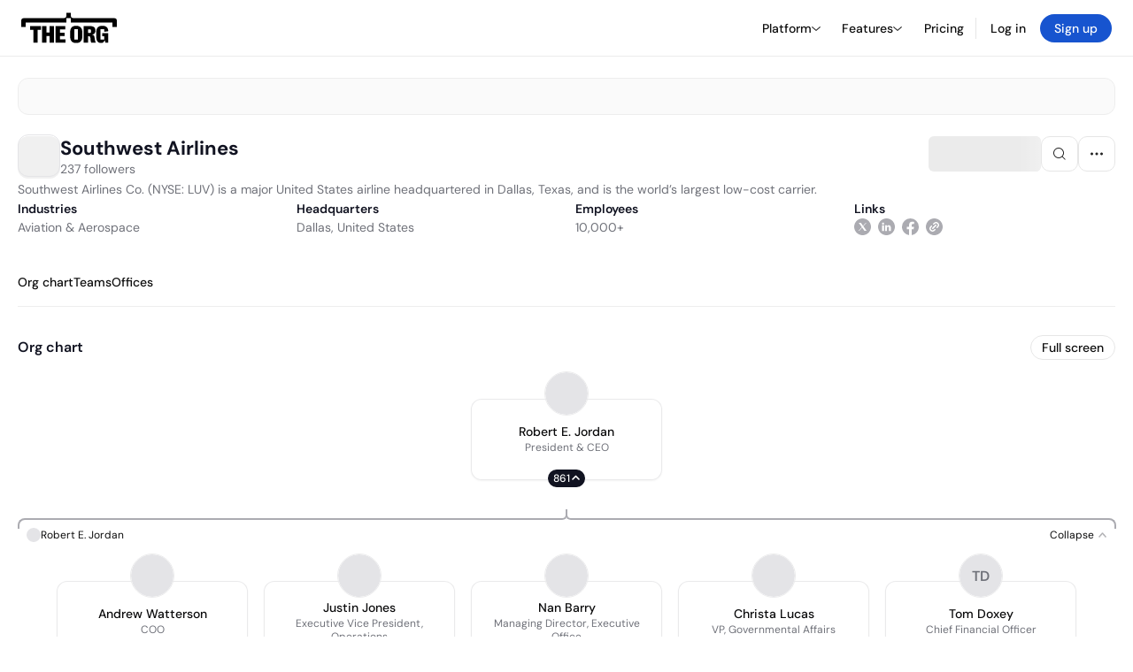

--- FILE ---
content_type: text/html; charset=utf-8
request_url: https://theorg.com/org/southwest-airlines
body_size: 29933
content:
<!DOCTYPE html><html class="no-js no-touch" lang="en"><head><link rel="apple-touch-icon" href="/_next/static/media/apple-touch-icon.64259cfd.png"/><link rel="dns-prefetch" href="https://cdn.theorg.com"/><link rel="preconnect" href="https://cdn.theorg.com"/><title>Southwest Airlines | The Org</title><meta name="viewport" content="width=device-width, initial-scale=1, maximum-scale=1.0, user-scalable=no"/><meta charSet="utf-8"/><meta name="mobile-web-app-capable" content="yes"/><meta name="apple-mobile-web-app-capable" content="yes"/><meta name="apple-mobile-web-app-status-bar-style" content="default"/><link rel="apple-touch-icon" href="/_next/static/media/apple-touch-icon.64259cfd.png"/><meta name="robots" content="all"/><meta name="description" content="Southwest Airlines Co. (NYSE: LUV) is a major United States airline headquartered in Dallas, Texas, and is the world’s largest low-cost carrier."/><meta itemProp="name" content="Southwest Airlines | The Org"/><meta itemProp="description" content="Southwest Airlines Co. (NYSE: LUV) is a major United States airline headquartered in Dallas, Texas, and is the world’s largest low-cost carrier."/><meta itemProp="image" content="https://cdn.theorg.com/og/org?data=[base64]&amp;slug=southwest-airlines"/><meta name="twitter:card" content="summary_large_image"/><meta name="twitter:site" content="@theorghq"/><meta name="twitter:title" content="Southwest Airlines | The Org"/><meta name="twitter:description" content="Southwest Airlines Co. (NYSE: LUV) is a major United States airline headquartered in Dallas, Texas, and is the world’s largest low-cost carrier."/><meta name="twitter:creator" content="@theorghq"/><meta name="twitter:image" content="https://cdn.theorg.com/og/org?data=[base64]&amp;slug=southwest-airlines"/><meta property="twitter:url" content="https://theorg.com/org/southwest-airlines"/><meta property="og:title" content="Southwest Airlines | The Org"/><meta property="og:type" content="website"/><meta property="og:url" content="https://theorg.com/org/southwest-airlines"/><link rel="canonical" href="https://theorg.com/org/southwest-airlines"/><meta property="og:image" content="https://cdn.theorg.com/og/org?data=[base64]&amp;slug=southwest-airlines"/><meta property="og:image:width" content="2048"/><meta property="og:image:height" content="1200"/><meta property="og:description" content="Southwest Airlines Co. (NYSE: LUV) is a major United States airline headquartered in Dallas, Texas, and is the world’s largest low-cost carrier."/><meta property="og:site_name" content="THE ORG"/><meta property="fb:app_id" content="330925187371615"/><script id="org-amp-script" type="application/ld+json">{"@context":"https://schema.org","@type":"Organization","name":"Southwest Airlines","legalName":"Southwest Airlines","description":"Southwest Airlines Co. (NYSE: LUV) is a major United States airline headquartered in Dallas, Texas, and is the world’s largest low-cost carrier.","employee":[{"@context":"https://schema.org","@type":"Person","image":"https://cdn.theorg.com/332d078d-c561-42cc-bb11-ef7636f8db3e_medium.jpg","name":"Robert E. Jordan","jobTitle":"President & CEO","description":"","sameAs":["https://theorg.com/org/southwest-airlines/org-chart/robert-e-jordan"]},{"@context":"https://schema.org","@type":"Person","image":"https://cdn.theorg.com/3abaae35-df27-4c41-b613-fd1e8bdfe107_medium.jpg","name":"Stephen Slater","jobTitle":"Managing Director","description":"","sameAs":["https://theorg.com/org/southwest-airlines/org-chart/stephen-slater"]},{"@context":"https://schema.org","@type":"Person","image":"https://cdn.theorg.com/df38b46f-a555-41d7-816e-ea99f1f5ee03_medium.jpg","name":"Gina Marichal","jobTitle":"Managing Director","description":"","sameAs":["https://theorg.com/org/southwest-airlines/org-chart/gina-marichal"]},{"@context":"https://schema.org","@type":"Person","image":"https://cdn.theorg.com/629ae5d0-5662-4071-86f5-b720e0cedc5e_medium.jpg","name":"Tony Roach","jobTitle":"Executive Vice President, Customer & Brand","description":"","sameAs":["https://theorg.com/org/southwest-airlines/org-chart/tony-roach"]},{"@context":"https://schema.org","@type":"Person","image":"https://cdn.theorg.com/afde1c9d-f530-4329-9f42-e471451efaaa_medium.jpg","name":"Lindsey Lang","jobTitle":"VP, People","description":"","sameAs":["https://theorg.com/org/southwest-airlines/org-chart/lindsey-lang"]},{"@context":"https://schema.org","@type":"Person","image":"https://cdn.theorg.com/b769816f-48d2-468c-851c-1005187b4de2_medium.jpg","name":"Sean Lynch","jobTitle":"Vice President Of Technology","description":"","sameAs":["https://theorg.com/org/southwest-airlines/org-chart/sean-lynch"]},{"@context":"https://schema.org","@type":"Person","image":"https://cdn.theorg.com/865b0afc-1692-4c17-b5e8-f9dc1cd2035b_medium.jpg","name":"Jeff Novota","jobTitle":"Senior Vice President Chief Legal Officer & Corporate Secretary","description":"","sameAs":["https://theorg.com/org/southwest-airlines/org-chart/jeff-novota"]},{"@context":"https://schema.org","@type":"Person","image":"https://cdn.theorg.com/3f01116a-47d5-4e9c-b73c-efc277e2364f_medium.jpg","name":"Elizabeth A. Bryant","jobTitle":"SVP, People, Learning & Development","description":"","sameAs":["https://theorg.com/org/southwest-airlines/org-chart/elizabeth-a-bryant"]},{"@context":"https://schema.org","@type":"Person","image":"https://cdn.theorg.com/ef281242-ce23-4b8c-bbe7-be899f58c333_medium.jpg","name":"Reid Grandle","jobTitle":"Senior Vice President Finance and Chief Strategy Officer","description":"","sameAs":["https://theorg.com/org/southwest-airlines/org-chart/reid-grandle"]},{"@context":"https://schema.org","@type":"Person","image":null,"name":"Tom Doxey","jobTitle":"Chief Financial Officer","description":"","sameAs":["https://theorg.com/org/southwest-airlines/org-chart/tom-doxey"]},{"@context":"https://schema.org","@type":"Person","image":"https://cdn.theorg.com/96b18c0a-c118-49ef-852d-8ff907b0a73f_medium.jpg","name":"Christa Lucas","jobTitle":"VP, Governmental Affairs","description":"","sameAs":["https://theorg.com/org/southwest-airlines/org-chart/christa-lucas"]},{"@context":"https://schema.org","@type":"Person","image":"https://cdn.theorg.com/304693d9-d4db-49e0-ae7d-e644997847b2_medium.jpg","name":"Justin Jones","jobTitle":"Executive Vice President, Operations","description":"","sameAs":["https://theorg.com/org/southwest-airlines/org-chart/justin-jones"]},{"@context":"https://schema.org","@type":"Person","image":"https://cdn.theorg.com/fad666bb-56d8-4665-8028-7210d0edfbf3_medium.jpg","name":"Andrew Watterson","jobTitle":"COO","description":"","sameAs":["https://theorg.com/org/southwest-airlines/org-chart/andrew-watterson"]},{"@context":"https://schema.org","@type":"Person","image":"https://cdn.theorg.com/1e3b1b87-ffa3-4b98-b90f-3776f6911d80_medium.jpg","name":"Nan Barry","jobTitle":"Managing Director, Executive Office","description":"","sameAs":["https://theorg.com/org/southwest-airlines/org-chart/nan-barry"]},{"@context":"https://schema.org","@type":"Person","image":"https://cdn.theorg.com/77e58643-e112-4d28-8398-7a2a328ce880_medium.jpg","name":"Douglas H. Brooks","jobTitle":"Chair of the Board","description":"","sameAs":["https://theorg.com/org/southwest-airlines/org-chart/douglas-h-brooks"]},{"@context":"https://schema.org","@type":"Person","image":"https://cdn.theorg.com/b68e0c21-1fe7-4fed-980f-c7982df8851f_medium.jpg","name":"Tony Simmons","jobTitle":"Director","description":"","sameAs":["https://theorg.com/org/southwest-airlines/org-chart/tony-simmons"]},{"@context":"https://schema.org","@type":"Person","image":"https://cdn.theorg.com/47e10d2c-f0b1-40fa-b53f-4e4e496f80c8_medium.jpg","name":"Lisa M. Atherton","jobTitle":"Director","description":"","sameAs":["https://theorg.com/org/southwest-airlines/org-chart/lisa-m-atherton"]},{"@context":"https://schema.org","@type":"Person","image":null,"name":"Pierre R. Breber","jobTitle":"Director","description":"","sameAs":["https://theorg.com/org/southwest-airlines/org-chart/pierre-r-breber"]},{"@context":"https://schema.org","@type":"Person","image":"https://cdn.theorg.com/cd27bed4-7279-48d7-9309-5b8990181faa_medium.jpg","name":"David Cush","jobTitle":"Director","description":"","sameAs":["https://theorg.com/org/southwest-airlines/org-chart/david-cush"]},{"@context":"https://schema.org","@type":"Person","image":null,"name":"Patricia A. Watson","jobTitle":"Director","description":"","sameAs":["https://theorg.com/org/southwest-airlines/org-chart/patricia-a-watson"]},{"@context":"https://schema.org","@type":"Person","image":null,"name":"Sarah Feinberg","jobTitle":"Director","description":"","sameAs":["https://theorg.com/org/southwest-airlines/org-chart/sarah-feinberg"]},{"@context":"https://schema.org","@type":"Person","image":null,"name":"David J. Grissen","jobTitle":"Director","description":"","sameAs":["https://theorg.com/org/southwest-airlines/org-chart/david-j-grissen"]},{"@context":"https://schema.org","@type":"Person","image":"https://cdn.theorg.com/73125807-0f95-4288-a2fd-deb138c5c2a6_medium.jpg","name":"Rakesh Gangwal","jobTitle":"Director","description":"","sameAs":["https://theorg.com/org/southwest-airlines/org-chart/rakesh-gangwal"]},{"@context":"https://schema.org","@type":"Person","image":"https://cdn.theorg.com/631dbe5b-efb7-48ef-bf6b-2ccb3e4d05e7_medium.jpg","name":"Christopher P. Reynolds","jobTitle":"Senior Advisor","description":"","sameAs":["https://theorg.com/org/southwest-airlines/org-chart/christopher-p-reynolds"]},{"@context":"https://schema.org","@type":"Person","image":"https://cdn.theorg.com/14db6fe1-0062-4093-a916-41840488be07_medium.jpg","name":"Robert L. Fornaro","jobTitle":"Director","description":"","sameAs":["https://theorg.com/org/southwest-airlines/org-chart/robert-l-fornaro"]}],"url":"https://www.southwest.com/","logo":{"@type":"ImageObject","url":"https://cdn.theorg.com/0ca3b7c8-59e7-4299-a6c1-dd23f9b6d1fe_medium.jpg"},"sameAs":["https://linkedin.com/company/southwest-airlines/?originalSubdomain=in","https://twitter.com/SouthwestAir","https://facebook.com/SouthwestAir"],"address":{"@type":"PostalAddress","addressLocality":"Dallas","addressRegion":"TX","addressCountry":"US"}}</script><link rel="dns-prefetch" href="https://cdn.theorg.com"/><link rel="preconnect" href="https://cdn.theorg.com"/><meta name="next-head-count" content="35"/><style>
        /* Branding on the banner */
          a#CybotCookiebotDialogPoweredbyCybot,
          div#CybotCookiebotDialogPoweredByText,
          div#CybotCookiebotDialogHeader {
            display: none;
          }

          /* Branding on the Privacy trigger */
          #CookiebotWidget .CookiebotWidget-body .CookiebotWidget-main-logo {
              display: none;
          }
      </style><link rel="preconnect" href="https://consentcdn.cookiebot.com/"/><script async="" id="Cookiebot" src="https://consent.cookiebot.com/uc.js" data-cbid="46b327ce-c3bf-4c3a-94d7-32411fa4e7b8" type="text/javascript"></script><script id="aws-rum-script">
          (function(n,i,v,r,s,c,x,z){x=window.AwsRumClient={q:[],n:n,i:i,v:v,r:r,c:c};window[n]=function(c,p){x.q.push({c:c,p:p});};z=document.createElement('script');z.async=true;z.src=s;document.head.insertBefore(z,document.head.getElementsByTagName('script')[0]);})(
            'cwr',
            '25b33a8b-c0eb-46e6-8b46-ed0a214c9fff',
            '1.0.0-0848893',
            'us-west-1',
            'https://client.rum.us-east-1.amazonaws.com/1.19.0/cwr.js',
            {
              sessionSampleRate: 0.01,
              identityPoolId: "us-west-1:d68daa46-0bea-45a4-a95c-d0c514dc8de5",
              endpoint: "https://dataplane.rum.us-west-1.amazonaws.com",
              telemetries: ["errors","http"],
              allowCookies: true,
              enableXRay: false
            }
          );
        </script><link rel="preload" href="/_next/static/css/d37476114cf7a1d8.css?dpl=bbc17ca5b3453523aa93c3386d43a8d97e4cc9d0881178c3d8e49686ae4a6937363937363161636161613433353730303038616462363236" as="style"/><link rel="stylesheet" href="/_next/static/css/d37476114cf7a1d8.css?dpl=bbc17ca5b3453523aa93c3386d43a8d97e4cc9d0881178c3d8e49686ae4a6937363937363161636161613433353730303038616462363236" data-n-g=""/><link rel="preload" href="/_next/static/css/a75a47edc11b9300.css?dpl=bbc17ca5b3453523aa93c3386d43a8d97e4cc9d0881178c3d8e49686ae4a6937363937363161636161613433353730303038616462363236" as="style"/><link rel="stylesheet" href="/_next/static/css/a75a47edc11b9300.css?dpl=bbc17ca5b3453523aa93c3386d43a8d97e4cc9d0881178c3d8e49686ae4a6937363937363161636161613433353730303038616462363236" data-n-p=""/><link rel="preload" href="/_next/static/css/9b5aaf8c66962342.css?dpl=bbc17ca5b3453523aa93c3386d43a8d97e4cc9d0881178c3d8e49686ae4a6937363937363161636161613433353730303038616462363236" as="style"/><link rel="stylesheet" href="/_next/static/css/9b5aaf8c66962342.css?dpl=bbc17ca5b3453523aa93c3386d43a8d97e4cc9d0881178c3d8e49686ae4a6937363937363161636161613433353730303038616462363236" data-n-p=""/><link rel="preload" href="/_next/static/css/d45d15eeda31c0e7.css?dpl=bbc17ca5b3453523aa93c3386d43a8d97e4cc9d0881178c3d8e49686ae4a6937363937363161636161613433353730303038616462363236" as="style"/><link rel="stylesheet" href="/_next/static/css/d45d15eeda31c0e7.css?dpl=bbc17ca5b3453523aa93c3386d43a8d97e4cc9d0881178c3d8e49686ae4a6937363937363161636161613433353730303038616462363236"/><link rel="preload" href="/_next/static/css/f6cd5d3474c8b566.css?dpl=bbc17ca5b3453523aa93c3386d43a8d97e4cc9d0881178c3d8e49686ae4a6937363937363161636161613433353730303038616462363236" as="style"/><link rel="stylesheet" href="/_next/static/css/f6cd5d3474c8b566.css?dpl=bbc17ca5b3453523aa93c3386d43a8d97e4cc9d0881178c3d8e49686ae4a6937363937363161636161613433353730303038616462363236"/><link rel="preload" href="/_next/static/css/3d9e1ff967e6bdd9.css?dpl=bbc17ca5b3453523aa93c3386d43a8d97e4cc9d0881178c3d8e49686ae4a6937363937363161636161613433353730303038616462363236" as="style"/><link rel="stylesheet" href="/_next/static/css/3d9e1ff967e6bdd9.css?dpl=bbc17ca5b3453523aa93c3386d43a8d97e4cc9d0881178c3d8e49686ae4a6937363937363161636161613433353730303038616462363236"/><link rel="preload" href="/_next/static/css/1fa581172ebfb2ee.css?dpl=bbc17ca5b3453523aa93c3386d43a8d97e4cc9d0881178c3d8e49686ae4a6937363937363161636161613433353730303038616462363236" as="style"/><link rel="stylesheet" href="/_next/static/css/1fa581172ebfb2ee.css?dpl=bbc17ca5b3453523aa93c3386d43a8d97e4cc9d0881178c3d8e49686ae4a6937363937363161636161613433353730303038616462363236"/><link rel="preload" href="/_next/static/css/b48747324785e7ce.css?dpl=bbc17ca5b3453523aa93c3386d43a8d97e4cc9d0881178c3d8e49686ae4a6937363937363161636161613433353730303038616462363236" as="style"/><link rel="stylesheet" href="/_next/static/css/b48747324785e7ce.css?dpl=bbc17ca5b3453523aa93c3386d43a8d97e4cc9d0881178c3d8e49686ae4a6937363937363161636161613433353730303038616462363236"/><link rel="preload" href="/_next/static/css/2af55ba3fd19a702.css?dpl=bbc17ca5b3453523aa93c3386d43a8d97e4cc9d0881178c3d8e49686ae4a6937363937363161636161613433353730303038616462363236" as="style"/><link rel="stylesheet" href="/_next/static/css/2af55ba3fd19a702.css?dpl=bbc17ca5b3453523aa93c3386d43a8d97e4cc9d0881178c3d8e49686ae4a6937363937363161636161613433353730303038616462363236"/><link rel="preload" href="/_next/static/css/d94723060406447d.css?dpl=bbc17ca5b3453523aa93c3386d43a8d97e4cc9d0881178c3d8e49686ae4a6937363937363161636161613433353730303038616462363236" as="style"/><link rel="stylesheet" href="/_next/static/css/d94723060406447d.css?dpl=bbc17ca5b3453523aa93c3386d43a8d97e4cc9d0881178c3d8e49686ae4a6937363937363161636161613433353730303038616462363236"/><link rel="preload" href="/_next/static/css/26cf048982ed5753.css?dpl=bbc17ca5b3453523aa93c3386d43a8d97e4cc9d0881178c3d8e49686ae4a6937363937363161636161613433353730303038616462363236" as="style"/><link rel="stylesheet" href="/_next/static/css/26cf048982ed5753.css?dpl=bbc17ca5b3453523aa93c3386d43a8d97e4cc9d0881178c3d8e49686ae4a6937363937363161636161613433353730303038616462363236"/><noscript data-n-css=""></noscript><script defer="" nomodule="" src="/_next/static/chunks/polyfills-42372ed130431b0a.js?dpl=bbc17ca5b3453523aa93c3386d43a8d97e4cc9d0881178c3d8e49686ae4a6937363937363161636161613433353730303038616462363236"></script><script defer="" src="/_next/static/chunks/6064-9ac4112e9d395673.js?dpl=bbc17ca5b3453523aa93c3386d43a8d97e4cc9d0881178c3d8e49686ae4a6937363937363161636161613433353730303038616462363236"></script><script defer="" src="/_next/static/chunks/7583.c580e21c48dad48c.js?dpl=bbc17ca5b3453523aa93c3386d43a8d97e4cc9d0881178c3d8e49686ae4a6937363937363161636161613433353730303038616462363236"></script><script defer="" src="/_next/static/chunks/5403-a2f88b28d3ba5378.js?dpl=bbc17ca5b3453523aa93c3386d43a8d97e4cc9d0881178c3d8e49686ae4a6937363937363161636161613433353730303038616462363236"></script><script defer="" src="/_next/static/chunks/595-2479b77802ac3f83.js?dpl=bbc17ca5b3453523aa93c3386d43a8d97e4cc9d0881178c3d8e49686ae4a6937363937363161636161613433353730303038616462363236"></script><script defer="" src="/_next/static/chunks/8036-f6bde0eb3d00d7ae.js?dpl=bbc17ca5b3453523aa93c3386d43a8d97e4cc9d0881178c3d8e49686ae4a6937363937363161636161613433353730303038616462363236"></script><script defer="" src="/_next/static/chunks/6666-78d6d82f48cd7ffd.js?dpl=bbc17ca5b3453523aa93c3386d43a8d97e4cc9d0881178c3d8e49686ae4a6937363937363161636161613433353730303038616462363236"></script><script defer="" src="/_next/static/chunks/9629-d4974792c2c80034.js?dpl=bbc17ca5b3453523aa93c3386d43a8d97e4cc9d0881178c3d8e49686ae4a6937363937363161636161613433353730303038616462363236"></script><script defer="" src="/_next/static/chunks/9054-fca9d50b479d0e80.js?dpl=bbc17ca5b3453523aa93c3386d43a8d97e4cc9d0881178c3d8e49686ae4a6937363937363161636161613433353730303038616462363236"></script><script defer="" src="/_next/static/chunks/5166-5818a1cbfd936eea.js?dpl=bbc17ca5b3453523aa93c3386d43a8d97e4cc9d0881178c3d8e49686ae4a6937363937363161636161613433353730303038616462363236"></script><script defer="" src="/_next/static/chunks/2910-9417df9fe5d394ff.js?dpl=bbc17ca5b3453523aa93c3386d43a8d97e4cc9d0881178c3d8e49686ae4a6937363937363161636161613433353730303038616462363236"></script><script defer="" src="/_next/static/chunks/9830-c38be7f8ae7843a1.js?dpl=bbc17ca5b3453523aa93c3386d43a8d97e4cc9d0881178c3d8e49686ae4a6937363937363161636161613433353730303038616462363236"></script><script defer="" src="/_next/static/chunks/6167-8a29372042828b1c.js?dpl=bbc17ca5b3453523aa93c3386d43a8d97e4cc9d0881178c3d8e49686ae4a6937363937363161636161613433353730303038616462363236"></script><script defer="" src="/_next/static/chunks/5763.a4d80099f35cfdea.js?dpl=bbc17ca5b3453523aa93c3386d43a8d97e4cc9d0881178c3d8e49686ae4a6937363937363161636161613433353730303038616462363236"></script><script defer="" src="/_next/static/chunks/8585.37af9679e42611fc.js?dpl=bbc17ca5b3453523aa93c3386d43a8d97e4cc9d0881178c3d8e49686ae4a6937363937363161636161613433353730303038616462363236"></script><script defer="" src="/_next/static/chunks/5594.fb6aa81946b3f801.js?dpl=bbc17ca5b3453523aa93c3386d43a8d97e4cc9d0881178c3d8e49686ae4a6937363937363161636161613433353730303038616462363236"></script><script defer="" src="/_next/static/chunks/5675-d6125e4f7c7f0001.js?dpl=bbc17ca5b3453523aa93c3386d43a8d97e4cc9d0881178c3d8e49686ae4a6937363937363161636161613433353730303038616462363236"></script><script defer="" src="/_next/static/chunks/8124-c5910b2597d6e037.js?dpl=bbc17ca5b3453523aa93c3386d43a8d97e4cc9d0881178c3d8e49686ae4a6937363937363161636161613433353730303038616462363236"></script><script defer="" src="/_next/static/chunks/8394-e0c58b636c057564.js?dpl=bbc17ca5b3453523aa93c3386d43a8d97e4cc9d0881178c3d8e49686ae4a6937363937363161636161613433353730303038616462363236"></script><script defer="" src="/_next/static/chunks/956-11b005fb92821045.js?dpl=bbc17ca5b3453523aa93c3386d43a8d97e4cc9d0881178c3d8e49686ae4a6937363937363161636161613433353730303038616462363236"></script><script defer="" src="/_next/static/chunks/2930-6e1b868cabeaf073.js?dpl=bbc17ca5b3453523aa93c3386d43a8d97e4cc9d0881178c3d8e49686ae4a6937363937363161636161613433353730303038616462363236"></script><script defer="" src="/_next/static/chunks/4298-c66791bcc95dd0f4.js?dpl=bbc17ca5b3453523aa93c3386d43a8d97e4cc9d0881178c3d8e49686ae4a6937363937363161636161613433353730303038616462363236"></script><script defer="" src="/_next/static/chunks/3921-7aa589a10fa50934.js?dpl=bbc17ca5b3453523aa93c3386d43a8d97e4cc9d0881178c3d8e49686ae4a6937363937363161636161613433353730303038616462363236"></script><script defer="" src="/_next/static/chunks/115-c847a14428f0be6f.js?dpl=bbc17ca5b3453523aa93c3386d43a8d97e4cc9d0881178c3d8e49686ae4a6937363937363161636161613433353730303038616462363236"></script><script defer="" src="/_next/static/chunks/7188-9e014de5fdf72156.js?dpl=bbc17ca5b3453523aa93c3386d43a8d97e4cc9d0881178c3d8e49686ae4a6937363937363161636161613433353730303038616462363236"></script><script defer="" src="/_next/static/chunks/2291-133af90a3a542e0b.js?dpl=bbc17ca5b3453523aa93c3386d43a8d97e4cc9d0881178c3d8e49686ae4a6937363937363161636161613433353730303038616462363236"></script><script defer="" src="/_next/static/chunks/1316-4ab3e348a21f4a53.js?dpl=bbc17ca5b3453523aa93c3386d43a8d97e4cc9d0881178c3d8e49686ae4a6937363937363161636161613433353730303038616462363236"></script><script defer="" src="/_next/static/chunks/3945-e251021864123278.js?dpl=bbc17ca5b3453523aa93c3386d43a8d97e4cc9d0881178c3d8e49686ae4a6937363937363161636161613433353730303038616462363236"></script><script defer="" src="/_next/static/chunks/6815-09ca73f3722a36ef.js?dpl=bbc17ca5b3453523aa93c3386d43a8d97e4cc9d0881178c3d8e49686ae4a6937363937363161636161613433353730303038616462363236"></script><script defer="" src="/_next/static/chunks/4736-57ee3c2bb0454867.js?dpl=bbc17ca5b3453523aa93c3386d43a8d97e4cc9d0881178c3d8e49686ae4a6937363937363161636161613433353730303038616462363236"></script><script defer="" src="/_next/static/chunks/1737-ef6038783bf2a3e9.js?dpl=bbc17ca5b3453523aa93c3386d43a8d97e4cc9d0881178c3d8e49686ae4a6937363937363161636161613433353730303038616462363236"></script><script defer="" src="/_next/static/chunks/2053-159b75ebd3c11464.js?dpl=bbc17ca5b3453523aa93c3386d43a8d97e4cc9d0881178c3d8e49686ae4a6937363937363161636161613433353730303038616462363236"></script><script defer="" src="/_next/static/chunks/477-ed7c05db331bb415.js?dpl=bbc17ca5b3453523aa93c3386d43a8d97e4cc9d0881178c3d8e49686ae4a6937363937363161636161613433353730303038616462363236"></script><script defer="" src="/_next/static/chunks/9112-4385ee409287d68f.js?dpl=bbc17ca5b3453523aa93c3386d43a8d97e4cc9d0881178c3d8e49686ae4a6937363937363161636161613433353730303038616462363236"></script><script defer="" src="/_next/static/chunks/6698-3cf5264161b1b646.js?dpl=bbc17ca5b3453523aa93c3386d43a8d97e4cc9d0881178c3d8e49686ae4a6937363937363161636161613433353730303038616462363236"></script><script src="/_next/static/chunks/webpack-f9e14e731c3b599e.js?dpl=bbc17ca5b3453523aa93c3386d43a8d97e4cc9d0881178c3d8e49686ae4a6937363937363161636161613433353730303038616462363236" defer=""></script><script src="/_next/static/chunks/framework-94bd750d1b93951a.js?dpl=bbc17ca5b3453523aa93c3386d43a8d97e4cc9d0881178c3d8e49686ae4a6937363937363161636161613433353730303038616462363236" defer=""></script><script src="/_next/static/chunks/main-6db56f04c4e2571b.js?dpl=bbc17ca5b3453523aa93c3386d43a8d97e4cc9d0881178c3d8e49686ae4a6937363937363161636161613433353730303038616462363236" defer=""></script><script src="/_next/static/chunks/pages/_app-09001c40d985b3de.js?dpl=bbc17ca5b3453523aa93c3386d43a8d97e4cc9d0881178c3d8e49686ae4a6937363937363161636161613433353730303038616462363236" defer=""></script><script src="/_next/static/chunks/1664-097cf1773184f113.js?dpl=bbc17ca5b3453523aa93c3386d43a8d97e4cc9d0881178c3d8e49686ae4a6937363937363161636161613433353730303038616462363236" defer=""></script><script src="/_next/static/chunks/2765-e66ae06e9c023488.js?dpl=bbc17ca5b3453523aa93c3386d43a8d97e4cc9d0881178c3d8e49686ae4a6937363937363161636161613433353730303038616462363236" defer=""></script><script src="/_next/static/chunks/7767-9941bfd1874e6822.js?dpl=bbc17ca5b3453523aa93c3386d43a8d97e4cc9d0881178c3d8e49686ae4a6937363937363161636161613433353730303038616462363236" defer=""></script><script src="/_next/static/chunks/9368-0236eaab4cd842e1.js?dpl=bbc17ca5b3453523aa93c3386d43a8d97e4cc9d0881178c3d8e49686ae4a6937363937363161636161613433353730303038616462363236" defer=""></script><script src="/_next/static/chunks/8155-71b9c4c32fec240f.js?dpl=bbc17ca5b3453523aa93c3386d43a8d97e4cc9d0881178c3d8e49686ae4a6937363937363161636161613433353730303038616462363236" defer=""></script><script src="/_next/static/chunks/4906-115b9b6e02073cc5.js?dpl=bbc17ca5b3453523aa93c3386d43a8d97e4cc9d0881178c3d8e49686ae4a6937363937363161636161613433353730303038616462363236" defer=""></script><script src="/_next/static/chunks/3537-fd6e726f4d672916.js?dpl=bbc17ca5b3453523aa93c3386d43a8d97e4cc9d0881178c3d8e49686ae4a6937363937363161636161613433353730303038616462363236" defer=""></script><script src="/_next/static/chunks/7887-7069638910a709de.js?dpl=bbc17ca5b3453523aa93c3386d43a8d97e4cc9d0881178c3d8e49686ae4a6937363937363161636161613433353730303038616462363236" defer=""></script><script src="/_next/static/chunks/4712-bb26b6e186408809.js?dpl=bbc17ca5b3453523aa93c3386d43a8d97e4cc9d0881178c3d8e49686ae4a6937363937363161636161613433353730303038616462363236" defer=""></script><script src="/_next/static/chunks/5041-e221f794f9a8121d.js?dpl=bbc17ca5b3453523aa93c3386d43a8d97e4cc9d0881178c3d8e49686ae4a6937363937363161636161613433353730303038616462363236" defer=""></script><script src="/_next/static/chunks/1867-06e15a3f8945d808.js?dpl=bbc17ca5b3453523aa93c3386d43a8d97e4cc9d0881178c3d8e49686ae4a6937363937363161636161613433353730303038616462363236" defer=""></script><script src="/_next/static/chunks/3670-d3c2cf7c4d7c11cf.js?dpl=bbc17ca5b3453523aa93c3386d43a8d97e4cc9d0881178c3d8e49686ae4a6937363937363161636161613433353730303038616462363236" defer=""></script><script src="/_next/static/chunks/6888-ba519d47a52a11eb.js?dpl=bbc17ca5b3453523aa93c3386d43a8d97e4cc9d0881178c3d8e49686ae4a6937363937363161636161613433353730303038616462363236" defer=""></script><script src="/_next/static/chunks/1033-c75e4c5fc583579a.js?dpl=bbc17ca5b3453523aa93c3386d43a8d97e4cc9d0881178c3d8e49686ae4a6937363937363161636161613433353730303038616462363236" defer=""></script><script src="/_next/static/chunks/7205-614701e6a1d47023.js?dpl=bbc17ca5b3453523aa93c3386d43a8d97e4cc9d0881178c3d8e49686ae4a6937363937363161636161613433353730303038616462363236" defer=""></script><script src="/_next/static/chunks/3330-6b2f408e8911b4c8.js?dpl=bbc17ca5b3453523aa93c3386d43a8d97e4cc9d0881178c3d8e49686ae4a6937363937363161636161613433353730303038616462363236" defer=""></script><script src="/_next/static/chunks/1459-b49b4b832a8eaa5a.js?dpl=bbc17ca5b3453523aa93c3386d43a8d97e4cc9d0881178c3d8e49686ae4a6937363937363161636161613433353730303038616462363236" defer=""></script><script src="/_next/static/chunks/3587-4fd007498ece5b62.js?dpl=bbc17ca5b3453523aa93c3386d43a8d97e4cc9d0881178c3d8e49686ae4a6937363937363161636161613433353730303038616462363236" defer=""></script><script src="/_next/static/chunks/4968-a04761ef989b9b96.js?dpl=bbc17ca5b3453523aa93c3386d43a8d97e4cc9d0881178c3d8e49686ae4a6937363937363161636161613433353730303038616462363236" defer=""></script><script src="/_next/static/chunks/5936-8752fcb78cdc81e5.js?dpl=bbc17ca5b3453523aa93c3386d43a8d97e4cc9d0881178c3d8e49686ae4a6937363937363161636161613433353730303038616462363236" defer=""></script><script src="/_next/static/chunks/9078-c7b2c5ea5189601e.js?dpl=bbc17ca5b3453523aa93c3386d43a8d97e4cc9d0881178c3d8e49686ae4a6937363937363161636161613433353730303038616462363236" defer=""></script><script src="/_next/static/chunks/9384-cb4ccfad68fc7cff.js?dpl=bbc17ca5b3453523aa93c3386d43a8d97e4cc9d0881178c3d8e49686ae4a6937363937363161636161613433353730303038616462363236" defer=""></script><script src="/_next/static/chunks/185-ffcffae795b402a8.js?dpl=bbc17ca5b3453523aa93c3386d43a8d97e4cc9d0881178c3d8e49686ae4a6937363937363161636161613433353730303038616462363236" defer=""></script><script src="/_next/static/chunks/6972-1c5f3921b3581f71.js?dpl=bbc17ca5b3453523aa93c3386d43a8d97e4cc9d0881178c3d8e49686ae4a6937363937363161636161613433353730303038616462363236" defer=""></script><script src="/_next/static/chunks/9636-9bcd40ae23466b82.js?dpl=bbc17ca5b3453523aa93c3386d43a8d97e4cc9d0881178c3d8e49686ae4a6937363937363161636161613433353730303038616462363236" defer=""></script><script src="/_next/static/chunks/7018-af3948e841396448.js?dpl=bbc17ca5b3453523aa93c3386d43a8d97e4cc9d0881178c3d8e49686ae4a6937363937363161636161613433353730303038616462363236" defer=""></script><script src="/_next/static/chunks/pages/org/%5BcompanySlug%5D-8aa8e41d45112215.js?dpl=bbc17ca5b3453523aa93c3386d43a8d97e4cc9d0881178c3d8e49686ae4a6937363937363161636161613433353730303038616462363236" defer=""></script><script src="/_next/static/LjDvsmVb89XwUdLkxq_-t/_buildManifest.js?dpl=bbc17ca5b3453523aa93c3386d43a8d97e4cc9d0881178c3d8e49686ae4a6937363937363161636161613433353730303038616462363236" defer=""></script><script src="/_next/static/LjDvsmVb89XwUdLkxq_-t/_ssgManifest.js?dpl=bbc17ca5b3453523aa93c3386d43a8d97e4cc9d0881178c3d8e49686ae4a6937363937363161636161613433353730303038616462363236" defer=""></script><style data-styled="" data-styled-version="5.3.6">@font-face{font-family:'DMSans';src:url('https://cdn.theorg.com/fonts/DMSans-Variable.woff2') format('woff2');font-weight:100 1000;font-style:normal;font-display:swap;}/*!sc*/
@font-face{font-family:'Inter';src:url('https://cdn.theorg.com/fonts/Inter/Regular/Inter-Regular.woff2') format('woff2'),url('https://cdn.theorg.com/fonts/Inter/Regular/Inter-Regular.woff') format('woff');font-weight:400;font-style:normal;font-display:swap;}/*!sc*/
@font-face{font-family:'Inter';src:url('https://cdn.theorg.com/fonts/Inter/Italic/Inter-Italic.woff2') format('woff2'),url('https://cdn.theorg.com/fonts/Inter/Italic/Inter-Italic.woff') format('woff');font-weight:400;font-style:italic;font-display:swap;}/*!sc*/
@font-face{font-family:'Inter';src:url('https://cdn.theorg.com/fonts/Inter/Medium/Inter-Medium.woff2') format('woff2'),url('https://cdn.theorg.com/fonts/Inter/Medium/Inter-Medium.woff') format('woff');font-weight:500;font-style:normal;font-display:swap;}/*!sc*/
@font-face{font-family:'Inter';src:url("https://cdn.theorg.com/fonts/Inter/SemiBold/Inter-SemiBold.woff2") format("woff2"),url("https://cdn.theorg.com/fonts/Inter/SemiBold/Inter-SemiBold.woff") format("woff");font-weight:600;font-style:normal;font-display:swap;}/*!sc*/
@font-face{font-family:'Inter';src:url('https://cdn.theorg.com/fonts/Inter/Bold/Inter-Bold.woff2') format('woff2'),url('https://cdn.theorg.com/fonts/Inter/Bold/Inter-Bold.woff') format('woff');font-weight:700;font-style:normal;font-display:swap;}/*!sc*/
@font-face{font-family:'Inter';src:url('https://cdn.theorg.com/fonts/Inter/Black/Inter-Black.woff2') format('woff2'),url('https://cdn.theorg.com/fonts/Inter/Black/Inter-Black.woff') format('woff');font-weight:900;font-style:normal;font-display:swap;}/*!sc*/
@font-face{font-family:'PP Right Grotesk';font-style:normal;font-weight:900;font-display:swap;src:url('https://cdn.theorg.com/fonts/PPRightGrotesk/Black/PPRightGrotesk-CompactBlack.woff2') format('woff2'),url('https://cdn.theorg.com/fonts/PPRightGrotesk/Black/PPRightGrotesk-CompactBlack.woff') format('woff');}/*!sc*/
@font-face{font-family:'PP Right Grotesk';font-style:italic;font-weight:900;font-display:swap;src:url('https://cdn.theorg.com/fonts/PPRightGrotesk/Italic/PPRightGrotesk-SpatialBlackItalic.woff2') format('woff2'),url('https://cdn.theorg.com/fonts/PPRightGrotesk/Italic/PPRightGrotesk-SpatialBlackItalic.woff') format('woff');}/*!sc*/
@font-face{font-family:'Inter';font-style:normal;font-weight:400;font-display:swap;src:url("https://cdn.theorg.com/fonts/Inter/Regular/Inter-Regular.woff2") format("woff2"),url("https://cdn.theorg.com/fonts/Inter/Regular/Inter-Regular.woff") format("woff");}/*!sc*/
@font-face{font-family:'Inter';font-style:italic;font-weight:400;font-display:swap;src:url("https://cdn.theorg.com/fonts/Inter/Italic/Inter-Italic.woff2") format("woff2"),url("https://cdn.theorg.com/fonts/Inter/Italic/Inter-Italic.woff") format("woff");}/*!sc*/
@font-face{font-family:'Inter';font-style:normal;font-weight:500;font-display:swap;src:url("https://cdn.theorg.com/fonts/Inter/Medium/Inter-Medium.woff2") format("woff2"),url("https://cdn.theorg.com/fonts/Inter/Medium/Inter-Medium.woff") format("woff");}/*!sc*/
@font-face{font-family:'Inter';font-style:normal;font-weight:600;font-display:swap;src:url("https://cdn.theorg.com/fonts/Inter/SemiBold/Inter-SemiBold.woff2") format("woff2"),url("https://cdn.theorg.com/fonts/Inter/SemiBold/Inter-SemiBold.woff") format("woff");}/*!sc*/
@font-face{font-family:'Inter';font-style:normal;font-weight:700;font-display:swap;src:url("https://cdn.theorg.com/fonts/Inter/Bold/Inter-Bold.woff2") format("woff2"),url("https://cdn.theorg.com/fonts/Inter/Bold/Inter-Bold.woff") format("woff");}/*!sc*/
@font-face{font-family:'Inter';font-style:normal;font-weight:900;font-display:swap;src:url("https://cdn.theorg.com/fonts/Inter/Black/Inter-Black.woff2") format("woff2"),url("https://cdn.theorg.com/fonts/Inter/Black/Inter-Black.woff") format("woff");}/*!sc*/
@font-face{font-family:'PP Editorial New';font-style:normal;font-weight:400;font-display:swap;src:url('https://cdn.theorg.com/fonts/PPEditorialNew/PPEditorialNew-Regular.woff2') format('woff2'),url('https://cdn.theorg.com/fonts/PPEditorialNew/PPEditorialNew-Regular.woff') format('woff');}/*!sc*/
@font-face{font-family:'Instrument Serif';font-style:normal;font-weight:400;font-display:swap;src:url('https://cdn.theorg.com/fonts/InstrumentSerif/InstrumentSerif-Regular.woff2') format('woff2'),url('https://cdn.theorg.com/fonts/InstrumentSerif/InstrumentSerif-Regular.woff') format('woff');}/*!sc*/
@font-face{font-family:'Instrument Sans';font-style:normal;font-weight:400;font-display:swap;src:url('https://cdn.theorg.com/fonts/InstrumentSans/InstrumentSans-Regular.woff2') format('woff2'),url('https://cdn.theorg.com/fonts/InstrumentSans/InstrumentSans-Regular.woff') format('woff');}/*!sc*/
@font-face{font-family:'Inter Display';font-style:normal;font-weight:400;font-display:swap;src:url('https://cdn.theorg.com/fonts/Inter/InterDisplay-Regular.woff2') format('woff2');}/*!sc*/
@font-face{font-family:'Inter Display';font-style:normal;font-weight:500;font-display:swap;src:url('https://cdn.theorg.com/fonts/Inter/InterDisplay-Medium.woff2') format('woff2');}/*!sc*/
@font-face{font-family:'Inter Display';font-style:normal;font-weight:600;font-display:swap;src:url('https://cdn.theorg.com/fonts/Inter/InterDisplay-SemiBold.woff2') format('woff2');}/*!sc*/
@font-face{font-family:'Inter Display';font-style:normal;font-weight:700;font-display:swap;src:url('https://cdn.theorg.com/fonts/Inter/InterDisplay-Bold.woff2') format('woff2');}/*!sc*/
html{color:hsl(0,0%,5%);font-size:16px;font-family:'DMSans',sans-serif;box-sizing:border-box;-webkit-font-smoothing:antialiased;text-rendering:optimizeLegibility;-moz-osx-font-smoothing:grayscale;line-height:1.15;-webkit-text-size-adjust:100%;}/*!sc*/
body{margin:0;background-color:hsl(0,0%,100%);-webkit-tap-highlight-color:transparent;overflow-x:hidden;}/*!sc*/
*,*::before,*::after{-webkit-box-sizing:inherit;box-sizing:inherit;}/*!sc*/
img{image-rendering:-webkit-optimize-contrast;}/*!sc*/
@media (-webkit-min-device-pixel-ratio:2),(min-resolution:192dpi){img{image-rendering:auto;}}/*!sc*/
button,a{-webkit-appearance:none;-moz-appearance:none;-webkit-appearance:none;-moz-appearance:none;appearance:none;margin:0;padding:0;border-width:0;background:none;-webkit-text-decoration:none;text-decoration:none;font-size:inherit;outline:none;}/*!sc*/
button:hover,a:hover{cursor:pointer;}/*!sc*/
a{color:#0F4BE5;}/*!sc*/
button{font-family:'DMSans',sans-serif;overflow:visible;}/*!sc*/
button::-moz-focus-inner{border:0;padding:0;}/*!sc*/
input:-webkit-autofill,input:-webkit-autofill:hover,input:-webkit-autofill:focus,input:-webkit-autofill:active{-webkit-transition:color 9999s ease-out,background-color 9999s ease-out;transition:color 9999s ease-out,background-color 9999s ease-out;-webkit-transition-delay:9999s;transition-delay:9999s;}/*!sc*/
input::-webkit-input-placeholder{line-height:normal !important;}/*!sc*/
input{font-family:'DMSans',sans-serif;}/*!sc*/
input[type="search"]::-webkit-search-decoration,input[type="search"]::-webkit-search-cancel-button,input[type="search"]::-webkit-search-results-button,input[type="search"]::-webkit-search-results-decoration{-webkit-appearance:none;}/*!sc*/
hr{display:block;height:1px;border:0;border-top:1px solid #eaeaeb;margin:1em 0;padding:0;box-sizing:content-box;overflow:visible;}/*!sc*/
audio,canvas,iframe,img,svg,video{vertical-align:middle;}/*!sc*/
fieldset{border:0;margin:0;padding:0;}/*!sc*/
textarea{resize:vertical;font-family:inherit;}/*!sc*/
select{background:inherit;}/*!sc*/
.ios-fix{position:fixed;left:0;right:0;}/*!sc*/
#_hj_feedback_container{z-index:600;position:relative;}/*!sc*/
.browserupgrade{margin:0.2em 0;background:#ccc;color:#0a0a0b;padding:0.2em 0;}/*!sc*/
.ReactCrop{background-color:transparent;border:1px solid white;}/*!sc*/
.ReactCrop__image{max-height:50vh;}/*!sc*/
@-webkit-keyframes react-loading-skeleton{100%{-webkit-transform:translateX(100%);-ms-transform:translateX(100%);transform:translateX(100%);}}/*!sc*/
@keyframes react-loading-skeleton{100%{-webkit-transform:translateX(100%);-ms-transform:translateX(100%);transform:translateX(100%);}}/*!sc*/
.react-loading-skeleton{--base-color:#ebebeb;--highlight-color:#f8f8f8;--animation-duration:1.5s;--animation-direction:normal;--pseudo-element-display:block;background-color:var(--base-color);width:100%;border-radius:0.25rem;display:-webkit-inline-box;display:-webkit-inline-flex;display:-ms-inline-flexbox;display:inline-flex;line-height:1;position:relative;-webkit-user-select:none;-moz-user-select:none;-ms-user-select:none;user-select:none;overflow:hidden;}/*!sc*/
.react-loading-skeleton::after{content:' ';display:var(--pseudo-element-display);position:absolute;top:0;left:0;right:0;height:100%;background-repeat:no-repeat;background-image:linear-gradient( 90deg,var(--base-color),var(--highlight-color),var(--base-color) );-webkit-transform:translateX(-100%);-ms-transform:translateX(-100%);transform:translateX(-100%);-webkit-animation-name:react-loading-skeleton;animation-name:react-loading-skeleton;-webkit-animation-direction:var(--animation-direction);animation-direction:var(--animation-direction);-webkit-animation-duration:var(--animation-duration);animation-duration:var(--animation-duration);-webkit-animation-timing-function:ease-in-out;animation-timing-function:ease-in-out;-webkit-animation-iteration-count:infinite;animation-iteration-count:infinite;}/*!sc*/
@media (prefers-reduced-motion){.react-loading-skeleton{--pseudo-element-display:none;}}/*!sc*/
.grecaptcha-badge{visibility:hidden !important;}/*!sc*/
data-styled.g1[id="sc-global-bMQxOs1"]{content:"sc-global-bMQxOs1,"}/*!sc*/
.jcPqlu{margin:0;font-size:16px;line-height:1;text-align:start;font-weight:400;color:hsl(0,0%,5%);white-space:pre-wrap;}/*!sc*/
.dWVlEb{margin:0;font-size:22px;line-height:1.2;text-align:start;font-weight:700;color:#111321;white-space:pre-wrap;}/*!sc*/
.hbWuWR{margin:0;font-size:14px;line-height:1.75;text-align:start;font-weight:400;color:#6F7179;white-space:normal;}/*!sc*/
.dcwZRE{margin:0;font-size:14px;line-height:1.5;text-align:start;font-weight:600;color:#111321;white-space:pre-wrap;}/*!sc*/
.eqHNXO{margin:0;font-size:12px;line-height:1;text-align:start;font-weight:400;color:#6F7179;white-space:pre-wrap;}/*!sc*/
.fcspaH{margin:0;font-size:16px;line-height:1;text-align:start;font-weight:500;color:hsl(0,0%,5%);white-space:pre-wrap;}/*!sc*/
.eXhGMy{margin:0;font-size:12px;line-height:1;text-align:start;font-weight:400;color:#737373;white-space:pre-wrap;}/*!sc*/
data-styled.g2[id="sc-50ad6258-0"]{content:"jcPqlu,dWVlEb,hbWuWR,dcwZRE,eqHNXO,fcspaH,eXhGMy,"}/*!sc*/
.iA-DRcw .lazy-load-image-background.opacity{opacity:0;}/*!sc*/
.iA-DRcw .lazy-load-image-background.opacity.lazy-load-image-loaded{opacity:1;-webkit-transition:opacity 0.175s;transition:opacity 0.175s;}/*!sc*/
data-styled.g24[id="sc-6f3e284-0"]{content:"iA-DRcw,"}/*!sc*/
.brtnyL{height:100%;width:100%;}/*!sc*/
data-styled.g25[id="sc-6f3e284-1"]{content:"brtnyL,"}/*!sc*/
.dzoICW{display:-webkit-box;display:-webkit-flex;display:-ms-flexbox;display:flex;position:relative;overflow:visible !important;-webkit-box-pack:center;-webkit-justify-content:center;-ms-flex-pack:center;justify-content:center;-webkit-align-items:center;-webkit-box-align:center;-ms-flex-align:center;align-items:center;width:calc(6 * 8px);height:calc(6 * 8px);border-radius:12px;background-color:#f0f0f0;-webkit-flex-shrink:0;-ms-flex-negative:0;flex-shrink:0;color:white;}/*!sc*/
.fHBfEA{display:-webkit-box;display:-webkit-flex;display:-ms-flexbox;display:flex;position:relative;overflow:visible !important;-webkit-box-pack:center;-webkit-justify-content:center;-ms-flex-pack:center;justify-content:center;-webkit-align-items:center;-webkit-box-align:center;-ms-flex-align:center;align-items:center;width:calc(5 * 8px);height:calc(5 * 8px);border-radius:10px;background-color:#f0f0f0;-webkit-flex-shrink:0;-ms-flex-negative:0;flex-shrink:0;color:white;}/*!sc*/
data-styled.g26[id="sc-b0dd8cd4-0"]{content:"dzoICW,fHBfEA,"}/*!sc*/
.dIXKqr{border:1px solid #e4e4e7;border-radius:12px;width:calc(6 * 8px);height:calc(6 * 8px);}/*!sc*/
.fhdXuZ{border:1px solid #e4e4e7;border-radius:10px;width:calc(5 * 8px);height:calc(5 * 8px);}/*!sc*/
data-styled.g27[id="sc-b0dd8cd4-1"]{content:"dIXKqr,fhdXuZ,"}/*!sc*/
.RJWRA{padding-left:20px;padding-right:20px;margin:0 auto;max-width:1288px;box-sizing:content-box;}/*!sc*/
@media (min-width:992px){.RJWRA{padding-left:20px;padding-right:20px;}}/*!sc*/
.RJWRA > *{box-sizing:border-box;}/*!sc*/
data-styled.g48[id="sc-b3d4c3-0"]{content:"RJWRA,"}/*!sc*/
.jHkhlk{display:grid;-webkit-align-items:center;-webkit-box-align:center;-ms-flex-align:center;align-items:center;grid-template-areas:'leftCol topRow' 'leftCol bottomRow';grid-row-gap:4px;grid-column-gap:12px;grid-template-columns:fit-content(100%) 1fr;}/*!sc*/
data-styled.g49[id="sc-fd87ca3d-0"]{content:"jHkhlk,"}/*!sc*/
.ebZEAX{grid-area:leftCol;grid-row-start:1;grid-row-end:3;}/*!sc*/
data-styled.g50[id="sc-fd87ca3d-1"]{content:"ebZEAX,"}/*!sc*/
.igAIRr{grid-area:topRow;}/*!sc*/
data-styled.g51[id="sc-fd87ca3d-2"]{content:"igAIRr,"}/*!sc*/
.jDgtpS{grid-area:bottomRow;}/*!sc*/
data-styled.g52[id="sc-fd87ca3d-3"]{content:"jDgtpS,"}/*!sc*/
.gzlayP{font-family:'DMSans',sans-serif;font-size:14px;color:#21201c;font-weight:500;}/*!sc*/
.cmNXJU{font-family:'DMSans',sans-serif;font-size:14px;color:hsl(0,0%,5%);font-weight:500;}/*!sc*/
.iJqJgW{font-family:'DMSans',sans-serif;font-size:16px;color:hsl(0,0%,5%);font-weight:500;}/*!sc*/
data-styled.g54[id="sc-884f44d3-0"]{content:"gzlayP,cmNXJU,iJqJgW,"}/*!sc*/
.hUPqrb{-webkit-transition:all 0.1s ease-in-out;transition:all 0.1s ease-in-out;white-space:nowrap;cursor:pointer !important;display:-webkit-box;display:-webkit-flex;display:-ms-flexbox;display:flex;-webkit-flex-shrink:0;-ms-flex-negative:0;flex-shrink:0;-webkit-box-pack:center;-webkit-justify-content:center;-ms-flex-pack:center;justify-content:center;-webkit-align-items:center;-webkit-box-align:center;-ms-flex-align:center;align-items:center;color:#21201c;gap:8px;width:auto;height:32px;padding:0 12px;border:1px solid transparent;border-radius:6px;background:transparent;}/*!sc*/
.hUPqrb svg{-webkit-flex-shrink:0;-ms-flex-negative:0;flex-shrink:0;}/*!sc*/
.hUPqrb svg path{fill:hsl(0,0%,15%) !important;}/*!sc*/
.hUPqrb:hover:not(:disabled){background:rgba(0,0,0,0.05);}/*!sc*/
.hUPqrb:focus-visible:not(:disabled){outline:2px solid #003088;border-radius:5px;outline-offset:1px;background:rgba(0,0,0,0.05);}/*!sc*/
.hUPqrb:active:not(:disabled){background:rgba(0,0,0,0.07);}/*!sc*/
.bzeVSd{-webkit-transition:all 0.1s ease-in-out;transition:all 0.1s ease-in-out;white-space:nowrap;cursor:pointer !important;display:-webkit-box;display:-webkit-flex;display:-ms-flexbox;display:flex;-webkit-flex-shrink:0;-ms-flex-negative:0;flex-shrink:0;-webkit-box-pack:center;-webkit-justify-content:center;-ms-flex-pack:center;justify-content:center;-webkit-align-items:center;-webkit-box-align:center;-ms-flex-align:center;align-items:center;color:#21201c;width:32px;height:32px;padding:0 12px;border:1px solid transparent;border-radius:6px;background:transparent;}/*!sc*/
.bzeVSd svg{-webkit-flex-shrink:0;-ms-flex-negative:0;flex-shrink:0;}/*!sc*/
.bzeVSd svg path{fill:hsl(0,0%,15%) !important;}/*!sc*/
.bzeVSd:hover:not(:disabled){background:rgba(0,0,0,0.05);}/*!sc*/
.bzeVSd:focus-visible:not(:disabled){outline:2px solid #003088;border-radius:5px;outline-offset:1px;background:rgba(0,0,0,0.05);}/*!sc*/
.bzeVSd:active:not(:disabled){background:rgba(0,0,0,0.07);}/*!sc*/
.fIEGwe{-webkit-transition:all 0.1s ease-in-out;transition:all 0.1s ease-in-out;white-space:nowrap;cursor:pointer !important;display:-webkit-box;display:-webkit-flex;display:-ms-flexbox;display:flex;-webkit-flex-shrink:0;-ms-flex-negative:0;flex-shrink:0;-webkit-box-pack:center;-webkit-justify-content:center;-ms-flex-pack:center;justify-content:center;-webkit-align-items:center;-webkit-box-align:center;-ms-flex-align:center;align-items:center;color:hsl(0,0%,5%);width:40px;height:40px;padding:0 20px;border:1px solid hsl(0,0%,90%);border-radius:10px;background:white;}/*!sc*/
.fIEGwe svg{-webkit-flex-shrink:0;-ms-flex-negative:0;flex-shrink:0;}/*!sc*/
.fIEGwe svg path{fill:hsl(0,0%,15%) !important;}/*!sc*/
.fIEGwe:hover:not(:disabled){background:rgba(0,0,0,0.03);}/*!sc*/
.fIEGwe:focus-visible:not(:disabled){outline:2px solid #003088;border-radius:5px;outline-offset:1px;background:rgba(0,0,0,0.03);}/*!sc*/
.fIEGwe:active:not(:disabled){background:rgba(0,0,0,0.05);}/*!sc*/
.gupWwe{-webkit-transition:all 0.1s ease-in-out;transition:all 0.1s ease-in-out;white-space:nowrap;cursor:pointer !important;display:-webkit-box;display:-webkit-flex;display:-ms-flexbox;display:flex;-webkit-flex-shrink:0;-ms-flex-negative:0;flex-shrink:0;-webkit-box-pack:center;-webkit-justify-content:center;-ms-flex-pack:center;justify-content:center;-webkit-align-items:center;-webkit-box-align:center;-ms-flex-align:center;align-items:center;color:hsl(0,0%,5%);gap:8px;width:auto;height:32px;padding:0 12px;border:1px solid transparent;border-radius:6px;background:transparent;}/*!sc*/
.gupWwe svg{-webkit-flex-shrink:0;-ms-flex-negative:0;flex-shrink:0;}/*!sc*/
.gupWwe svg path{fill:hsl(0,0%,15%) !important;}/*!sc*/
.gupWwe:hover:not(:disabled){background:transparent;-webkit-text-decoration:underline;text-decoration:underline;}/*!sc*/
.gupWwe:focus-visible:not(:disabled){outline:2px solid #003088;border-radius:5px;outline-offset:1px;background:transparent;}/*!sc*/
.gupWwe:active:not(:disabled){background:transparent;}/*!sc*/
.jqTJKU{-webkit-transition:all 0.1s ease-in-out;transition:all 0.1s ease-in-out;white-space:nowrap;cursor:pointer !important;display:-webkit-box;display:-webkit-flex;display:-ms-flexbox;display:flex;-webkit-flex-shrink:0;-ms-flex-negative:0;flex-shrink:0;-webkit-box-pack:center;-webkit-justify-content:center;-ms-flex-pack:center;justify-content:center;-webkit-align-items:center;-webkit-box-align:center;-ms-flex-align:center;align-items:center;color:hsl(0,0%,5%);gap:8px;width:auto;height:28px;padding:0 8px;border:1px solid hsl(0,0%,90%);border-radius:4px;background:white;}/*!sc*/
.jqTJKU svg{-webkit-flex-shrink:0;-ms-flex-negative:0;flex-shrink:0;}/*!sc*/
.jqTJKU svg path{fill:hsl(0,0%,15%) !important;}/*!sc*/
.jqTJKU:hover:not(:disabled){background:rgba(0,0,0,0.03);}/*!sc*/
.jqTJKU:focus-visible:not(:disabled){outline:2px solid #003088;border-radius:5px;outline-offset:1px;background:rgba(0,0,0,0.03);}/*!sc*/
.jqTJKU:active:not(:disabled){background:rgba(0,0,0,0.05);}/*!sc*/
.jQaBtk{-webkit-transition:all 0.1s ease-in-out;transition:all 0.1s ease-in-out;white-space:nowrap;cursor:pointer !important;display:-webkit-box;display:-webkit-flex;display:-ms-flexbox;display:flex;-webkit-flex-shrink:0;-ms-flex-negative:0;flex-shrink:0;-webkit-box-pack:center;-webkit-justify-content:center;-ms-flex-pack:center;justify-content:center;-webkit-align-items:center;-webkit-box-align:center;-ms-flex-align:center;align-items:center;color:hsl(0,0%,5%);gap:10px;width:auto;height:40px;padding:0 20px;border:1px solid hsl(0,0%,90%);border-radius:10px;background:white;}/*!sc*/
.jQaBtk svg{-webkit-flex-shrink:0;-ms-flex-negative:0;flex-shrink:0;}/*!sc*/
.jQaBtk svg path{fill:hsl(0,0%,15%) !important;}/*!sc*/
.jQaBtk:hover:not(:disabled){background:rgba(0,0,0,0.03);}/*!sc*/
.jQaBtk:focus-visible:not(:disabled){outline:2px solid #003088;border-radius:5px;outline-offset:1px;background:rgba(0,0,0,0.03);}/*!sc*/
.jQaBtk:active:not(:disabled){background:rgba(0,0,0,0.05);}/*!sc*/
data-styled.g55[id="sc-884f44d3-1"]{content:"hUPqrb,bzeVSd,fIEGwe,gupWwe,jqTJKU,jQaBtk,"}/*!sc*/
.dEkPLV{display:-webkit-box;display:-webkit-flex;display:-ms-flexbox;display:flex;-webkit-box-pack:justify;-webkit-justify-content:space-between;-ms-flex-pack:justify;justify-content:space-between;}/*!sc*/
data-styled.g57[id="sc-6d1b0464-0"]{content:"dEkPLV,"}/*!sc*/
.jiQUNp{font-size:16px;font-weight:600;color:#111321;line-height:1.25;margin:0;padding:0;}/*!sc*/
data-styled.g58[id="sc-6d1b0464-1"]{content:"jiQUNp,"}/*!sc*/
.mdjtL{display:grid;grid-template-columns:repeat(5,19px);grid-gap:8px;}/*!sc*/
data-styled.g60[id="sc-6de434d-0"]{content:"mdjtL,"}/*!sc*/
.fxxeMP svg{fill:#ababb1;-webkit-transition:0.1s ease;transition:0.1s ease;}/*!sc*/
.fxxeMP:hover svg{fill:#6f7179;}/*!sc*/
data-styled.g63[id="sc-6de434d-3"]{content:"fxxeMP,"}/*!sc*/
.fPqrOs{margin:0;border-top:1px solid hsl(0,0%,93%);height:0;}/*!sc*/
data-styled.g65[id="sc-8111a269-0"]{content:"fPqrOs,"}/*!sc*/
.fFBQiZ{display:-webkit-box;display:-webkit-flex;display:-ms-flexbox;display:flex;-webkit-flex-direction:column;-ms-flex-direction:column;flex-direction:column;gap:24px;padding:32px 0;}/*!sc*/
@media (min-width:768px){.fFBQiZ{padding:40px 0;}}/*!sc*/
data-styled.g110[id="sc-1adc33ad-0"]{content:"fFBQiZ,"}/*!sc*/
.WTvEY{display:-webkit-box;display:-webkit-flex;display:-ms-flexbox;display:flex;-webkit-flex-direction:row;-ms-flex-direction:row;flex-direction:row;-webkit-box-pack:justify;-webkit-justify-content:space-between;-ms-flex-pack:justify;justify-content:space-between;-webkit-align-items:center;-webkit-box-align:center;-ms-flex-align:center;align-items:center;}/*!sc*/
data-styled.g111[id="sc-1adc33ad-1"]{content:"WTvEY,"}/*!sc*/
.GGyEg{display:-webkit-box;display:-webkit-flex;display:-ms-flexbox;display:flex;-webkit-box-pack:justify;-webkit-justify-content:space-between;-ms-flex-pack:justify;justify-content:space-between;-webkit-align-items:center;-webkit-box-align:center;-ms-flex-align:center;align-items:center;width:100%;}/*!sc*/
data-styled.g112[id="sc-1adc33ad-2"]{content:"GGyEg,"}/*!sc*/
.kbpgjI{border-radius:20px;}/*!sc*/
data-styled.g113[id="sc-1adc33ad-3"]{content:"kbpgjI,"}/*!sc*/
.gpifki{border:1px solid hsl(0,0%,90%);border-radius:16px;overflow:hidden;background-color:hsl(0,0%,97%);width:100%;padding-top:64%;}/*!sc*/
@media (min-width:992px){.gpifki{padding-top:37.50%;}}/*!sc*/
.gpifki .maplibregl-cooperative-gesture-screen{z-index:29;}/*!sc*/
data-styled.g156[id="sc-9b4da652-0"]{content:"gpifki,"}/*!sc*/
.cjzJRP{width:100%;height:100%;border-radius:50%;}/*!sc*/
data-styled.g177[id="sc-e1dc3274-0"]{content:"cjzJRP,"}/*!sc*/
.gjFxML{display:-webkit-box;display:-webkit-flex;display:-ms-flexbox;display:flex;-webkit-box-pack:center;-webkit-justify-content:center;-ms-flex-pack:center;justify-content:center;-webkit-align-items:center;-webkit-box-align:center;-ms-flex-align:center;align-items:center;position:relative;background-color:#E4E4E7;width:calc(6 * 8px);height:calc(6 * 8px);border-radius:50%;-webkit-flex-shrink:0;-ms-flex-negative:0;flex-shrink:0;}/*!sc*/
.beoTCn{display:-webkit-box;display:-webkit-flex;display:-ms-flexbox;display:flex;-webkit-box-pack:center;-webkit-justify-content:center;-ms-flex-pack:center;justify-content:center;-webkit-align-items:center;-webkit-box-align:center;-ms-flex-align:center;align-items:center;position:relative;background-color:#E4E4E7;width:calc(2 * 8px);height:calc(2 * 8px);border-radius:50%;-webkit-flex-shrink:0;-ms-flex-negative:0;flex-shrink:0;}/*!sc*/
.ihJypb{display:-webkit-box;display:-webkit-flex;display:-ms-flexbox;display:flex;-webkit-box-pack:center;-webkit-justify-content:center;-ms-flex-pack:center;justify-content:center;-webkit-align-items:center;-webkit-box-align:center;-ms-flex-align:center;align-items:center;position:relative;background-color:#E4E4E7;width:calc(4.25 * 8px);height:calc(4.25 * 8px);border-radius:50%;-webkit-flex-shrink:0;-ms-flex-negative:0;flex-shrink:0;}/*!sc*/
data-styled.g178[id="sc-e1dc3274-1"]{content:"gjFxML,beoTCn,ihJypb,"}/*!sc*/
.bwOkDo{text-transform:uppercase;color:#6F7179;font-size:16px;font-weight:600;}/*!sc*/
data-styled.g179[id="sc-e1dc3274-2"]{content:"bwOkDo,"}/*!sc*/
.idSpbw{padding:8px;}/*!sc*/
.idSpbw .sc-884f44d3-1{width:100%;-webkit-box-pack:start;-webkit-justify-content:flex-start;-ms-flex-pack:start;justify-content:flex-start;}/*!sc*/
data-styled.g203[id="sc-2b9a5f8b-0"]{content:"idSpbw,"}/*!sc*/
.jasmmo{min-width:200px;}/*!sc*/
data-styled.g204[id="sc-788be123-0"]{content:"jasmmo,"}/*!sc*/
.keDGFd{width:14px;height:14px;}/*!sc*/
data-styled.g205[id="sc-788be123-1"]{content:"keDGFd,"}/*!sc*/
.choAjU{display:-webkit-box;display:-webkit-flex;display:-ms-flexbox;display:flex;-webkit-box-pack:justify;-webkit-justify-content:space-between;-ms-flex-pack:justify;justify-content:space-between;}/*!sc*/
data-styled.g263[id="sc-82287b24-0"]{content:"choAjU,"}/*!sc*/
.gkEHjs{display:-webkit-box;display:-webkit-flex;display:-ms-flexbox;display:flex;-webkit-align-items:center;-webkit-box-align:center;-ms-flex-align:center;align-items:center;justify-self:flex-end;-webkit-flex-direction:row;-ms-flex-direction:row;flex-direction:row;}/*!sc*/
.gkEHjs > :not(:first-child){margin-left:-14px;}/*!sc*/
data-styled.g264[id="sc-82287b24-1"]{content:"gkEHjs,"}/*!sc*/
.qHUno{position:relative;border:2px solid white;}/*!sc*/
data-styled.g265[id="sc-82287b24-2"]{content:"qHUno,"}/*!sc*/
.tUyYg{background:#ffffff;display:-webkit-box;display:-webkit-flex;display:-ms-flexbox;display:flex;-webkit-align-items:center;-webkit-box-align:center;-ms-flex-align:center;align-items:center;-webkit-box-pack:center;-webkit-justify-content:center;-ms-flex-pack:center;justify-content:center;font-weight:600;font-size:12px;border:2px solid white;color:#6f7179;width:calc(4.25 * 8px);height:calc(4.25 * 8px);margin-left:-6px;border-radius:50%;position:relative;}/*!sc*/
.tUyYg:before{content:'';position:absolute;top:0;right:0;left:0;bottom:0;border-radius:50%;border:1px solid #e4e4e7;}/*!sc*/
data-styled.g267[id="sc-82287b24-4"]{content:"tUyYg,"}/*!sc*/
.fstvwl{position:relative;display:-webkit-box;display:-webkit-flex;display:-ms-flexbox;display:flex;gap:16px;margin-left:auto;-webkit-align-items:unset;-webkit-box-align:unset;-ms-flex-align:unset;align-items:unset;height:32px;outline:none;color:#0a0a0b;}/*!sc*/
@media (min-width:768px){.fstvwl{-webkit-align-items:center;-webkit-box-align:center;-ms-flex-align:center;align-items:center;}}/*!sc*/
data-styled.g318[id="sc-1add31bc-1"]{content:"fstvwl,"}/*!sc*/
.ikpYcN{display:-webkit-box;display:-webkit-flex;display:-ms-flexbox;display:flex;-webkit-flex-direction:row;-ms-flex-direction:row;flex-direction:row;-webkit-align-items:center;-webkit-box-align:center;-ms-flex-align:center;align-items:center;-webkit-box-pack:justify;-webkit-justify-content:space-between;-ms-flex-pack:justify;justify-content:space-between;-webkit-align-items:center;-webkit-box-align:center;-ms-flex-align:center;align-items:center;height:100%;margin:0 auto;gap:16px;padding:0 16px;}/*!sc*/
@media (min-width:992px){.ikpYcN{padding:0 24px;}}/*!sc*/
data-styled.g334[id="sc-f5be662b-0"]{content:"ikpYcN,"}/*!sc*/
.dINnLy{display:-webkit-box;display:-webkit-flex;display:-ms-flexbox;display:flex;-webkit-flex-direction:row;-ms-flex-direction:row;flex-direction:row;-webkit-align-items:center;-webkit-box-align:center;-ms-flex-align:center;align-items:center;outline:0;-webkit-text-decoration:none;text-decoration:none;}/*!sc*/
data-styled.g335[id="sc-f5be662b-1"]{content:"dINnLy,"}/*!sc*/
.kVWbGQ{display:-webkit-box;display:-webkit-flex;display:-ms-flexbox;display:flex;}/*!sc*/
@media (min-width:768px){.kVWbGQ{display:none;}}/*!sc*/
data-styled.g336[id="sc-f5be662b-2"]{content:"kVWbGQ,"}/*!sc*/
.lesbnO{display:none;}/*!sc*/
@media (min-width:768px){.lesbnO{display:block;width:1px;height:24px;background-color:hsl(0,0%,90%);}}/*!sc*/
data-styled.g337[id="sc-f5be662b-3"]{content:"lesbnO,"}/*!sc*/
.hYEMlY{z-index:80;position:-webkit-sticky;position:sticky;top:0;height:64px;-webkit-backdrop-filter:saturate(180%) blur(24px);backdrop-filter:saturate(180%) blur(24px);background-color:rgba(255,255,255,0.85);border-bottom:1px solid rgba(0,0,0,0.08);}/*!sc*/
data-styled.g340[id="sc-f5be662b-6"]{content:"hYEMlY,"}/*!sc*/
.eBGrMO{display:-webkit-box;display:-webkit-flex;display:-ms-flexbox;display:flex;-webkit-box-pack:center;-webkit-justify-content:center;-ms-flex-pack:center;justify-content:center;-webkit-align-items:center;-webkit-box-align:center;-ms-flex-align:center;align-items:center;height:40px;padding:16px;border-radius:40px;color:hsl(0,0%,40%);font-weight:500;font-size:15px;}/*!sc*/
.eBGrMO:hover:not(:disabled){background:rgba(0,0,0,0.05);}/*!sc*/
.eBGrMO:active:not(:disabled){background:rgba(0,0,0,0.07);}/*!sc*/
@media (min-width:768px){.eBGrMO{height:32px;font-size:14px;color:hsl(0,0%,5%);}}/*!sc*/
data-styled.g341[id="sc-f5be662b-7"]{content:"eBGrMO,"}/*!sc*/
.dxKkCJ{display:-webkit-box;display:-webkit-flex;display:-ms-flexbox;display:flex;-webkit-box-pack:center;-webkit-justify-content:center;-ms-flex-pack:center;justify-content:center;-webkit-align-items:center;-webkit-box-align:center;-ms-flex-align:center;align-items:center;height:40px;padding:16px;border-radius:40px;color:white;font-weight:500;font-size:15px;background:hsl(220,80%,45%);}/*!sc*/
.dxKkCJ:hover:not(:disabled){background:hsl(220,85%,40%);}/*!sc*/
.dxKkCJ:active:not(:disabled){background:hsl(220,90%,35%);}/*!sc*/
.dxKkCJ p{color:inherit;}/*!sc*/
@media (min-width:768px){.dxKkCJ{height:32px;font-size:14px;}}/*!sc*/
data-styled.g342[id="sc-f5be662b-8"]{content:"dxKkCJ,"}/*!sc*/
.BpofY{display:-webkit-box;display:-webkit-flex;display:-ms-flexbox;display:flex;-webkit-flex-direction:column-reverse;-ms-flex-direction:column-reverse;flex-direction:column-reverse;margin:0 2px;gap:12px;}/*!sc*/
@media (min-width:768px){.BpofY{-webkit-flex-direction:row;-ms-flex-direction:row;flex-direction:row;margin:0;gap:12px;}}/*!sc*/
.BpofY p{color:hsl(0,0%,40%);font-size:15px;}/*!sc*/
@media (min-width:768px){.BpofY p{color:hsl(0,0%,5%);font-size:14px;}}/*!sc*/
data-styled.g344[id="sc-f5be662b-10"]{content:"BpofY,"}/*!sc*/
.iNyskd{display:none;}/*!sc*/
@media (min-width:768px){.iNyskd{display:block;}}/*!sc*/
data-styled.g345[id="sc-f5be662b-11"]{content:"iNyskd,"}/*!sc*/
.iGwiRI{border-radius:40px;}/*!sc*/
.iGwiRI p{color:hsl(0,0%,5%);}/*!sc*/
data-styled.g354[id="sc-f5be662b-20"]{content:"iGwiRI,"}/*!sc*/
.cQEQxT{opacity:1;-webkit-backface-visibility:hidden;backface-visibility:hidden;position:relative;padding-bottom:0;min-height:100vh;display:-webkit-box;display:-webkit-flex;display:-ms-flexbox;display:flex;-webkit-flex-direction:column;-ms-flex-direction:column;flex-direction:column;}/*!sc*/
@supports (-webkit-touch-callout:none){.cQEQxT{min-height:100dvh;}}/*!sc*/
data-styled.g462[id="sc-83ac0bc0-0"]{content:"cQEQxT,"}/*!sc*/
.cfykUg{position:relative;height:100%;}/*!sc*/
data-styled.g463[id="sc-83ac0bc0-1"]{content:"cfykUg,"}/*!sc*/
.fdsHqv{background:none;border:none;color:hsl(0,0%,5%);font-weight:500;font-size:14px;cursor:pointer;padding:8px 12px;border-radius:24px;-webkit-transition:background-color 0.2s;transition:background-color 0.2s;display:-webkit-box;display:-webkit-flex;display:-ms-flexbox;display:flex;-webkit-align-items:center;-webkit-box-align:center;-ms-flex-align:center;align-items:center;gap:6px;}/*!sc*/
.fdsHqv:hover{background-color:rgba(0,0,0,0.05);}/*!sc*/
data-styled.g495[id="sc-23926b0b-4"]{content:"fdsHqv,"}/*!sc*/
.hZVNPD{-webkit-transition:-webkit-transform 0.7s cubic-bezier(0.32,0.72,0,1);-webkit-transition:transform 0.7s cubic-bezier(0.32,0.72,0,1);transition:transform 0.7s cubic-bezier(0.32,0.72,0,1);width:10px;height:10px;color:hsl(0,0%,40%);-webkit-transform:rotate(0deg);-ms-transform:rotate(0deg);transform:rotate(0deg);}/*!sc*/
data-styled.g496[id="sc-23926b0b-5"]{content:"hZVNPD,"}/*!sc*/
.dutaqX svg{-webkit-transition:all 1s cubic-bezier(0.19,1,0.22,1);transition:all 1s cubic-bezier(0.19,1,0.22,1);fill:#BBBBBB;}/*!sc*/
.dutaqX:hover svg{fill:#8D8D8D;}/*!sc*/
data-styled.g524[id="sc-44c6fb38-0"]{content:"dutaqX,"}/*!sc*/
.kFxud{margin-top:auto;padding:32px 0;font-size:16px;line-height:1.5;}/*!sc*/
data-styled.g525[id="sc-440e509b-0"]{content:"kFxud,"}/*!sc*/
.flZJKf{display:-webkit-box;display:-webkit-flex;display:-ms-flexbox;display:flex;-webkit-flex-direction:column;-ms-flex-direction:column;flex-direction:column;gap:32px;}/*!sc*/
data-styled.g526[id="sc-440e509b-1"]{content:"flZJKf,"}/*!sc*/
.bbFXmk path{fill:hsl(0,0%,100%);}/*!sc*/
data-styled.g527[id="sc-440e509b-2"]{content:"bbFXmk,"}/*!sc*/
.exjshR{display:grid;grid-template-columns:1fr;gap:24px;}/*!sc*/
@media (min-width:768px){.exjshR{grid-template-columns:repeat(5,1fr);gap:32px;}}/*!sc*/
data-styled.g528[id="sc-440e509b-3"]{content:"exjshR,"}/*!sc*/
.jdZjFL{display:-webkit-box;display:-webkit-flex;display:-ms-flexbox;display:flex;-webkit-flex-direction:column;-ms-flex-direction:column;flex-direction:column;gap:8px;width:-webkit-fit-content;width:-moz-fit-content;width:fit-content;}/*!sc*/
data-styled.g529[id="sc-440e509b-4"]{content:"jdZjFL,"}/*!sc*/
.dNtHEW{display:-webkit-box;display:-webkit-flex;display:-ms-flexbox;display:flex;-webkit-flex-direction:column;-ms-flex-direction:column;flex-direction:column;gap:8px;}/*!sc*/
data-styled.g530[id="sc-440e509b-5"]{content:"dNtHEW,"}/*!sc*/
.gEETrk{font-size:14px;font-weight:600;color:hsl(0,0%,100%);}/*!sc*/
data-styled.g531[id="sc-440e509b-6"]{content:"gEETrk,"}/*!sc*/
.bWYVqg{font-size:14px;margin-right:0;color:hsl(0,0%,80%);white-space:nowrap;}/*!sc*/
.bWYVqg:hover{-webkit-text-decoration:underline;text-decoration:underline;}/*!sc*/
data-styled.g532[id="sc-440e509b-7"]{content:"bWYVqg,"}/*!sc*/
.dxdgzQ{display:grid;grid-template-columns:1fr 1fr;font-size:12px;margin-top:8px;}/*!sc*/
@media (min-width:768px){.dxdgzQ{margin-top:32px;}}/*!sc*/
data-styled.g533[id="sc-440e509b-8"]{content:"dxdgzQ,"}/*!sc*/
.jPVvsa{color:hsl(0,0%,80%);}/*!sc*/
data-styled.g534[id="sc-440e509b-9"]{content:"jPVvsa,"}/*!sc*/
.jgmiIf{display:-webkit-box;display:-webkit-flex;display:-ms-flexbox;display:flex;-webkit-box-pack:end;-webkit-justify-content:end;-ms-flex-pack:end;justify-content:end;gap:12px;}/*!sc*/
.jgmiIf a{font-size:12px;}/*!sc*/
data-styled.g535[id="sc-440e509b-10"]{content:"jgmiIf,"}/*!sc*/
.edrhxL{background:hsl(0,0%,80%);width:1px;}/*!sc*/
data-styled.g536[id="sc-440e509b-11"]{content:"edrhxL,"}/*!sc*/
.ieQWtD{display:-webkit-box;display:-webkit-flex;display:-ms-flexbox;display:flex;gap:16px;}/*!sc*/
data-styled.g537[id="sc-440e509b-12"]{content:"ieQWtD,"}/*!sc*/
.dgIYBp{white-space:nowrap;overflow:hidden;text-overflow:ellipsis;padding:2px 0;}/*!sc*/
data-styled.g978[id="sc-4ec9402c-0"]{content:"dgIYBp,"}/*!sc*/
.uzgRy{color:#111321;line-height:1.5;font-weight:600;font-size:16px;display:-webkit-box;-webkit-line-clamp:2;-webkit-box-orient:vertical;overflow:hidden;}/*!sc*/
data-styled.g1006[id="sc-9ff38344-0"]{content:"uzgRy,"}/*!sc*/
.iUcJfh{box-shadow:rgba(0,0,0,0.05) 0px 1px 3px 0px;border:1px solid hsl(0,0%,90%);border-radius:12px;border-radius:16px;display:-webkit-box;display:-webkit-flex;display:-ms-flexbox;display:flex;-webkit-flex-direction:column;-ms-flex-direction:column;flex-direction:column;gap:24px;padding:16px;background:#fff;-webkit-box-pack:justify;-webkit-justify-content:space-between;-ms-flex-pack:justify;justify-content:space-between;}/*!sc*/
.iUcJfh:hover .sc-9ff38344-0{-webkit-text-decoration:underline;text-decoration:underline;}/*!sc*/
data-styled.g1007[id="sc-9ff38344-1"]{content:"iUcJfh,"}/*!sc*/
.dWSblp{display:-webkit-box;display:-webkit-flex;display:-ms-flexbox;display:flex;-webkit-flex-direction:column;-ms-flex-direction:column;flex-direction:column;gap:6px;}/*!sc*/
data-styled.g1008[id="sc-9ff38344-2"]{content:"dWSblp,"}/*!sc*/
.hNFDS{display:grid;grid-gap:16px;grid-template-columns:1fr;}/*!sc*/
@media (min-width:480px){.hNFDS{grid-gap:24px;grid-template-columns:1fr 1fr;}}/*!sc*/
@media (min-width:768px){.hNFDS{grid-gap:24px;grid-template-columns:1fr 1fr 1fr;}}/*!sc*/
data-styled.g1602[id="sc-a3edf53d-0"]{content:"hNFDS,"}/*!sc*/
.jQFNKS{display:-webkit-box;display:-webkit-flex;display:-ms-flexbox;display:flex;-webkit-flex-direction:column;-ms-flex-direction:column;flex-direction:column;gap:16px;}/*!sc*/
data-styled.g1614[id="sc-f1f2b07c-0"]{content:"jQFNKS,"}/*!sc*/
.jCLsfF{color:hsl(0,0%,5%);margin:0;padding:0;font-weight:500;font-size:16px;line-height:125%;-webkit-letter-spacing:0%;-moz-letter-spacing:0%;-ms-letter-spacing:0%;letter-spacing:0%;}/*!sc*/
.jCLsfF:hover{-webkit-text-decoration:underline;text-decoration:underline;}/*!sc*/
data-styled.g1615[id="sc-f1f2b07c-1"]{content:"jCLsfF,"}/*!sc*/
.gzxVEm{display:-webkit-box;display:-webkit-flex;display:-ms-flexbox;display:flex;-webkit-box-pack:justify;-webkit-justify-content:space-between;-ms-flex-pack:justify;justify-content:space-between;-webkit-flex-direction:column;-ms-flex-direction:column;flex-direction:column;gap:16px;padding:16px;box-shadow:rgba(0,0,0,0.05) 0px 1px 3px 0px;border:1px solid hsl(0,0%,90%);border-radius:12px;border-radius:16px;}/*!sc*/
@media (min-width:768px){.gzxVEm{-webkit-flex-direction:row;-ms-flex-direction:row;flex-direction:row;}}/*!sc*/
.gzxVEm:hover .sc-f1f2b07c-1{-webkit-text-decoration:underline;text-decoration:underline;}/*!sc*/
data-styled.g1616[id="sc-f1f2b07c-2"]{content:"gzxVEm,"}/*!sc*/
.gvZmsj{margin:0;padding:0;margin-bottom:auto;color:hsl(0,0%,50%);font-weight:400;font-size:14px;line-height:125%;-webkit-letter-spacing:0%;-moz-letter-spacing:0%;-ms-letter-spacing:0%;letter-spacing:0%;}/*!sc*/
data-styled.g1617[id="sc-f1f2b07c-3"]{content:"gvZmsj,"}/*!sc*/
.eKzyBd{padding-top:37.5% !important;}/*!sc*/
data-styled.g1618[id="sc-f1f2b07c-4"]{content:"eKzyBd,"}/*!sc*/
.jAEMNk{-webkit-flex-shrink:0;-ms-flex-negative:0;flex-shrink:0;width:100%;}/*!sc*/
@media (min-width:768px){.jAEMNk{width:400px;}}/*!sc*/
data-styled.g1619[id="sc-f1f2b07c-5"]{content:"jAEMNk,"}/*!sc*/
.kaUVFd{display:-webkit-box;display:-webkit-flex;display:-ms-flexbox;display:flex;-webkit-flex-direction:row;-ms-flex-direction:row;flex-direction:row;gap:16px;-webkit-flex:1;-ms-flex:1;flex:1;min-width:0;}/*!sc*/
data-styled.g1626[id="sc-4f9fd466-0"]{content:"kaUVFd,"}/*!sc*/
.euZjMj{display:-webkit-box;display:-webkit-flex;display:-ms-flexbox;display:flex;-webkit-flex-direction:column;-ms-flex-direction:column;flex-direction:column;gap:4px;-webkit-box-pack:center;-webkit-justify-content:center;-ms-flex-pack:center;justify-content:center;-webkit-flex:1;-ms-flex:1;flex:1;min-width:0;}/*!sc*/
data-styled.g1627[id="sc-4f9fd466-1"]{content:"euZjMj,"}/*!sc*/
.gWjxen{color:#6f7179;font-size:14px;line-height:1.5;}/*!sc*/
data-styled.g1628[id="sc-4f9fd466-2"]{content:"gWjxen,"}/*!sc*/
.sxXKD{white-space:nowrap;overflow:hidden;text-overflow:ellipsis;width:100%;cursor:pointer;}/*!sc*/
.sxXKD:hover{opacity:0.8;}/*!sc*/
data-styled.g1629[id="sc-4f9fd466-3"]{content:"sxXKD,"}/*!sc*/
.cdCaiZ{display:-webkit-box;display:-webkit-flex;display:-ms-flexbox;display:flex;-webkit-flex-direction:column;-ms-flex-direction:column;flex-direction:column;-webkit-box-pack:justify;-webkit-justify-content:space-between;-ms-flex-pack:justify;justify-content:space-between;width:100%;gap:24px;}/*!sc*/
@media (min-width:992px){.cdCaiZ{-webkit-flex-direction:row;-ms-flex-direction:row;flex-direction:row;}}/*!sc*/
data-styled.g1630[id="sc-22ebdc54-0"]{content:"cdCaiZ,"}/*!sc*/
.gNSIvo{display:-webkit-box;display:-webkit-flex;display:-ms-flexbox;display:flex;gap:16px;width:100%;}/*!sc*/
@media (min-width:480px){.gNSIvo{width:unset;-webkit-flex-shrink:0;-ms-flex-negative:0;flex-shrink:0;}}/*!sc*/
data-styled.g1631[id="sc-22ebdc54-1"]{content:"gNSIvo,"}/*!sc*/
.fIhfhh{width:100%;}/*!sc*/
.fIhfhh > span{display:-webkit-box;display:-webkit-flex;display:-ms-flexbox;display:flex;-webkit-box-flex:1;-webkit-flex-grow:1;-ms-flex-positive:1;flex-grow:1;min-width:127px;}/*!sc*/
.fIhfhh > span span{-webkit-box-flex:1;-webkit-flex-grow:1;-ms-flex-positive:1;flex-grow:1;min-width:127px;height:40px;border-radius:6px;}/*!sc*/
data-styled.g1632[id="sc-22ebdc54-2"]{content:"fIhfhh,"}/*!sc*/
.kRHPKX{display:-webkit-box;display:-webkit-flex;display:-ms-flexbox;display:flex;-webkit-flex-direction:column;-ms-flex-direction:column;flex-direction:column;gap:8px;}/*!sc*/
data-styled.g1634[id="sc-91e3e8bf-0"]{content:"kRHPKX,"}/*!sc*/
.bLGhla{display:grid;grid-template-columns:1fr 1fr;gap:20px;}/*!sc*/
@media (min-width:768px){.bLGhla{grid-template-columns:repeat(4,1fr);}}/*!sc*/
data-styled.g1635[id="sc-3bc67f1d-0"]{content:"bLGhla,"}/*!sc*/
.hYgTuA{color:#6f7179;font-size:14px;line-height:1.5;}/*!sc*/
.hYgTuA:hover{-webkit-text-decoration:underline;text-decoration:underline;}/*!sc*/
data-styled.g1636[id="sc-3bc67f1d-1"]{content:"hYgTuA,"}/*!sc*/
.gWtlLD{color:#6f7179;font-size:14px;line-height:1.5;display:-webkit-inline-box;display:-webkit-inline-flex;display:-ms-inline-flexbox;display:inline-flex;}/*!sc*/
.gWtlLD:hover{-webkit-text-decoration:underline;text-decoration:underline;}/*!sc*/
data-styled.g1637[id="sc-3bc67f1d-2"]{content:"gWtlLD,"}/*!sc*/
.lnWEtP{position:relative;}/*!sc*/
data-styled.g1639[id="sc-48c620be-0"]{content:"lnWEtP,"}/*!sc*/
.iOamqI{display:-webkit-box;display:-webkit-flex;display:-ms-flexbox;display:flex;-webkit-flex-direction:column;-ms-flex-direction:column;flex-direction:column;gap:20px;-webkit-align-items:space-between;-webkit-box-align:space-between;-ms-flex-align:space-between;align-items:space-between;}/*!sc*/
data-styled.g1640[id="sc-2d8659f8-0"]{content:"iOamqI,"}/*!sc*/
.enRoqj{display:-webkit-box;display:-webkit-flex;display:-ms-flexbox;display:flex;-webkit-flex-direction:column;-ms-flex-direction:column;flex-direction:column;width:100%;}/*!sc*/
data-styled.g1641[id="sc-2d8659f8-1"]{content:"enRoqj,"}/*!sc*/
.enKIjA{display:-webkit-box;display:-webkit-flex;display:-ms-flexbox;display:flex;-webkit-box-pack:center;-webkit-justify-content:center;-ms-flex-pack:center;justify-content:center;-webkit-align-items:center;-webkit-box-align:center;-ms-flex-align:center;align-items:center;gap:6px;color:hsl(0,0%,5%);}/*!sc*/
.enKIjA:hover{-webkit-text-decoration:underline;text-decoration:underline;}/*!sc*/
data-styled.g1651[id="sc-9b9f3f9a-0"]{content:"enKIjA,"}/*!sc*/
.fTNxJN{white-space:nowrap;overflow:hidden;text-overflow:ellipsis;font-size:12px;line-height:1.25;margin:0;padding:0;}/*!sc*/
data-styled.g1652[id="sc-9b9f3f9a-1"]{content:"fTNxJN,"}/*!sc*/
.fVabCd{position:relative;display:-webkit-box;display:-webkit-flex;display:-ms-flexbox;display:flex;-webkit-flex-direction:column;-ms-flex-direction:column;flex-direction:column;gap:8px;padding-bottom:16px;}/*!sc*/
@media (min-width:992px){.fVabCd{gap:16px;}}/*!sc*/
data-styled.g1653[id="sc-30d7e4e9-0"]{content:"fVabCd,"}/*!sc*/
.dXPFeA{display:-webkit-box;display:-webkit-flex;display:-ms-flexbox;display:flex;-webkit-flex-direction:row;-ms-flex-direction:row;flex-direction:row;-webkit-box-pack:justify;-webkit-justify-content:space-between;-ms-flex-pack:justify;justify-content:space-between;-webkit-align-items:center;-webkit-box-align:center;-ms-flex-align:center;align-items:center;margin:0;padding-top:32px;padding-bottom:16px;}/*!sc*/
data-styled.g1656[id="sc-30d7e4e9-3"]{content:"dXPFeA,"}/*!sc*/
.hoiPCp{font-size:15px;font-weight:500;line-height:36px;color:hsl(0,0%,40%);}/*!sc*/
data-styled.g1657[id="sc-30d7e4e9-4"]{content:"hoiPCp,"}/*!sc*/
.gzIFSR{border-top:1px dotted hsla(0,0%,0%,0.15);margin:0;}/*!sc*/
data-styled.g1658[id="sc-30d7e4e9-5"]{content:"gzIFSR,"}/*!sc*/
.cAIzTe{border-radius:20px;padding:0 12px;}/*!sc*/
data-styled.g1662[id="sc-30d7e4e9-9"]{content:"cAIzTe,"}/*!sc*/
.HjTCe{display:-webkit-box;display:-webkit-flex;display:-ms-flexbox;display:flex;-webkit-flex-direction:column;-ms-flex-direction:column;flex-direction:column;gap:24px;padding:32px 0;}/*!sc*/
@media (min-width:768px){.HjTCe{padding:40px 0;}}/*!sc*/
data-styled.g1663[id="sc-d8a8e07b-0"]{content:"HjTCe,"}/*!sc*/
.jWgLF{display:grid;grid-template-columns:1fr 1fr;-webkit-column-gap:12px;column-gap:12px;width:100%;row-gap:20px;}/*!sc*/
@media (min-width:768px){.jWgLF{grid-template-columns:1fr 1fr 1fr;-webkit-box-pack:justify;-webkit-justify-content:space-between;-ms-flex-pack:justify;justify-content:space-between;-webkit-column-gap:40px;column-gap:40px;row-gap:24px;}}/*!sc*/
@media (min-width:992px){.jWgLF{grid-template-columns:1fr 1fr 1fr 1fr;-webkit-box-pack:justify;-webkit-justify-content:space-between;-ms-flex-pack:justify;justify-content:space-between;}}/*!sc*/
data-styled.g1664[id="sc-d8a8e07b-1"]{content:"jWgLF,"}/*!sc*/
.bDPMYG{grid-row-gap:0;}/*!sc*/
.bDPMYG .sc-fd87ca3d-2{white-space:nowrap;overflow:hidden;text-overflow:ellipsis;}/*!sc*/
.bDPMYG .sc-fd87ca3d-2 p{font-size:14px;}/*!sc*/
@media (min-width:768px){.bDPMYG .sc-fd87ca3d-2 p{font-size:15px;}}/*!sc*/
.bDPMYG .sc-fd87ca3d-3{-webkit-flex:1;-ms-flex:1;flex:1;min-width:0;}/*!sc*/
.bDPMYG:hover .sc-fd87ca3d-2{-webkit-text-decoration:underline;text-decoration:underline;-webkit-text-decoration-color:#202020;text-decoration-color:#202020;}/*!sc*/
data-styled.g1665[id="sc-d8a8e07b-2"]{content:"bDPMYG,"}/*!sc*/
.kglrQM{border-radius:20px;padding:0 10px;}/*!sc*/
.kglrQM p{font-size:14px;}/*!sc*/
@media (min-width:768px){.kglrQM{padding:0 20px;}.kglrQM p{font-size:15px;}}/*!sc*/
data-styled.g1666[id="sc-d4d5efd5-0"]{content:"kglrQM,"}/*!sc*/
.jFWAVF{display:-webkit-box;display:-webkit-flex;display:-ms-flexbox;display:flex;-webkit-flex-direction:column;-ms-flex-direction:column;flex-direction:column;gap:16px;list-style:none;padding:0;margin:0;}/*!sc*/
data-styled.g1669[id="sc-c08d507c-0"]{content:"jFWAVF,"}/*!sc*/
.souDF{padding:0 !important;background:none;border:none;cursor:pointer;white-space:nowrap;}/*!sc*/
data-styled.g1673[id="sc-419226c0-0"]{content:"souDF,"}/*!sc*/
.korMFM{display:-webkit-box;display:-webkit-flex;display:-ms-flexbox;display:flex;-webkit-align-items:center;-webkit-box-align:center;-ms-flex-align:center;align-items:center;gap:24px;padding:11px 0;overflow-x:auto;-webkit-overflow-scrolling:touch;-webkit-scrollbar-width:none;-moz-scrollbar-width:none;-ms-scrollbar-width:none;scrollbar-width:none;-ms-overflow-style:none;}/*!sc*/
.korMFM::-webkit-scrollbar{display:none;}/*!sc*/
data-styled.g1674[id="sc-419226c0-1"]{content:"korMFM,"}/*!sc*/
.kJxLVb{background:hsl(0,0%,97%);border-top:1px solid rgb(229,229,229);border-bottom:none;}/*!sc*/
data-styled.g1684[id="sc-e150dfc6-0"]{content:"kJxLVb,"}/*!sc*/
.chQUqe{padding-top:24px;padding-bottom:32px;gap:20px;display:-webkit-box;display:-webkit-flex;display:-ms-flexbox;display:flex;-webkit-flex-direction:column;-ms-flex-direction:column;flex-direction:column;}/*!sc*/
@media (min-width:768px){.chQUqe{padding-top:24px;padding-bottom:24px;}}/*!sc*/
data-styled.g1685[id="sc-e150dfc6-1"]{content:"chQUqe,"}/*!sc*/
.hZUGQV{position:relative;}/*!sc*/
data-styled.g1692[id="sc-e150dfc6-8"]{content:"hZUGQV,"}/*!sc*/
.kNCuJc{padding-top:0;padding-bottom:0;}/*!sc*/
data-styled.g1693[id="sc-e150dfc6-9"]{content:"kNCuJc,"}/*!sc*/
.hQQoJv{width:100%;}/*!sc*/
data-styled.g1694[id="sc-e150dfc6-10"]{content:"hQQoJv,"}/*!sc*/
.iqvSSr{padding-top:20px;}/*!sc*/
@media (min-width:768px){.iqvSSr{padding-top:24px;}}/*!sc*/
data-styled.g1697[id="sc-e150dfc6-13"]{content:"iqvSSr,"}/*!sc*/
.jASAkA{padding:0;background-color:hsl(0,0%,98%);-webkit-transition:background-color 0.3s;transition:background-color 0.3s;border-radius:12px;border:1px solid hsl(0,0%,93%);}/*!sc*/
data-styled.g1698[id="sc-e2797136-0"]{content:"jASAkA,"}/*!sc*/
.cghftI{display:-webkit-box;display:-webkit-flex;display:-ms-flexbox;display:flex;-webkit-box-pack:center;-webkit-justify-content:center;-ms-flex-pack:center;justify-content:center;-webkit-align-items:center;-webkit-box-align:center;-ms-flex-align:center;align-items:center;min-height:40px;padding:0 16px;width:100%;}/*!sc*/
data-styled.g1706[id="sc-e2797136-8"]{content:"cghftI,"}/*!sc*/
.fbsIHn{width:100%;max-width:300px;height:16px;}/*!sc*/
data-styled.g1707[id="sc-e2797136-9"]{content:"fbsIHn,"}/*!sc*/
</style></head><body><div id="__next"><style>
      #nprogress {
        pointer-events: none;
      }
      #nprogress .bar {
        background: black;
        position: fixed;
        z-index: 9999;
        top: 0;
        left: 0;
        width: 100%;
        height: 2px;
      }
    </style><div></div><div style="background-color:white" class="sc-83ac0bc0-0 cQEQxT"><header class="sc-f5be662b-6 hYEMlY"><div class="sc-f5be662b-0 ikpYcN"><a title="The Org Home" class="sc-f5be662b-1 dINnLy" target="" aria-disabled="false" href="/"><svg width="108" height="36" viewBox="0 0 108 36" fill="none" xmlns="http://www.w3.org/2000/svg"><path d="M59 6.5C57 6.5 56 5.5 56 3.5V0.5H51V3.5C51 5.5 50 6.5 48 6.5H3C1 6.5 0 7.5 0 9.5V16.5H5V11.5H51V6.5H56V11.5H103V16.5H108V9.5C108 7.5 107 6.5 105 6.5" fill="black"></path><path d="M84.6798 26.5896C84.6798 32.0935 86.3619 34.6167 90.1072 34.6167C92.2863 34.6167 93.3568 33.5845 94.1214 31.8259H94.5037L95.0389 34.2727H98.2502V23.5312H91.4847V27.0484H93.6256V30.7949H89.6114V18.983H93.6256V21.965L98.2502 21.3533C98.2502 17.0333 95.8035 15.1612 91.4847 15.1612C86.8601 15.1612 84.681 17.6462 84.681 23.1883V26.5908L84.6798 26.5896ZM75.4675 23.1871V19.2112H77.5319C78.373 19.2112 78.8317 19.517 78.8317 20.3581V22.0402C78.8317 22.8813 78.373 23.1871 77.5319 23.1871H75.4675ZM70.5752 34.2727H75.4675V26.8954H76.4233C77.5702 26.8954 78.0289 27.5071 78.1818 29.3804L78.3348 31.1772C78.4877 33.0123 78.8317 33.6239 79.1376 34.2739H84.3357V33.968C83.8387 33.6239 83.5711 33.127 83.227 30.9096L82.8829 28.7305C82.5389 26.5896 82.1948 25.6721 80.3598 25.328V25.0604C82.5389 24.7163 83.7622 23.1871 83.7622 21.008V20.4346C83.7622 17.0321 81.6213 15.5041 77.9142 15.5041H70.5752V34.2727ZM60.1014 18.983H64.1156V30.7949H60.1014V18.983ZM55.1709 26.5896C55.1709 32.1318 57.35 34.6167 61.9364 34.6167C66.8669 34.6167 69.046 32.1318 69.046 26.5896V23.1871C69.046 17.645 66.8669 15.16 61.9364 15.16C57.3488 15.16 55.1709 17.645 55.1709 23.1871V26.5896ZM38.849 34.2727H49.9346V30.4496H43.7425V26.6266H49.0171V22.8801H43.7425V19.3247H49.6287V15.5017H38.849V34.2727ZM23.4829 34.2727H28.3752V26.7425H32.1217V34.2727H37.014V15.5H32.1217V22.7678H28.3752V15.5H23.4829V34.2739V34.2727ZM13.659 34.2727H18.5513V19.6329H22.2596V15.5041H9.95068V19.6329H13.659V34.2727Z" fill="black"></path></svg></a><div class="sc-1add31bc-1 fstvwl"><div class="sc-f5be662b-11 iNyskd"><button type="button" aria-haspopup="dialog" aria-expanded="false" aria-controls="radix-:Rckdm:" data-state="closed" class="sc-23926b0b-4 fdsHqv">Platform<svg width="10" height="10" viewBox="0 0 10 10" fill="none" xmlns="http://www.w3.org/2000/svg" class="sc-23926b0b-5 hZVNPD"><path fill-rule="evenodd" clip-rule="evenodd" d="M10 3.7818L5 8.00354L0 3.78111L0.7 3.00423L5.00138 6.70354L9.3 3.00354L10 3.7818Z" fill="#202020"></path></svg></button></div><div class="sc-f5be662b-11 iNyskd"><button type="button" aria-haspopup="dialog" aria-expanded="false" aria-controls="radix-:Rkkdm:" data-state="closed" class="sc-23926b0b-4 fdsHqv">Features<svg width="10" height="10" viewBox="0 0 10 10" fill="none" xmlns="http://www.w3.org/2000/svg" class="sc-23926b0b-5 hZVNPD"><path fill-rule="evenodd" clip-rule="evenodd" d="M10 3.7818L5 8.00354L0 3.78111L0.7 3.00423L5.00138 6.70354L9.3 3.00354L10 3.7818Z" fill="#202020"></path></svg></button></div><div class="sc-f5be662b-11 iNyskd"><a class="sc-884f44d3-1 hUPqrb sc-f5be662b-20 iGwiRI" variant="ghost" label="Pricing" href="/pricing"><p class="sc-50ad6258-0 sc-884f44d3-0 jcPqlu gzlayP">Pricing</p></a></div><div class="sc-f5be662b-3 lesbnO"></div><button class="sc-884f44d3-1 bzeVSd sc-f5be662b-2 kVWbGQ" label="" title="Menu"><svg width="14" height="14" viewBox="0 0 14 14" fill="none" xmlns="http://www.w3.org/2000/svg"><path d="M0.00390625 0.00183105H14.0039V1.00183H0.00390625V0.00183105Z" fill="#202020"></path><path d="M0.00390625 13.0018H14.0039V14.0018H0.00390625V13.0018Z" fill="#202020"></path><path d="M0.00390625 6.50183H14.0039V7.50183H0.00390625V6.50183Z" fill="#202020"></path></svg></button><div class="sc-f5be662b-11 iNyskd"><div class="sc-f5be662b-10 BpofY"><a title="Log in to The Org" class="sc-f5be662b-7 eBGrMO" target="" aria-disabled="false" href="/login">Log in</a><a title="Sign up to The Org" class="sc-f5be662b-8 dxKkCJ" target="" aria-disabled="false" data-e2e-id="sign-up-non-scrolled" href="/signup">Sign up</a></div></div></div></div></header><div></div><div class="sc-83ac0bc0-1 cfykUg"><div class="sc-b3d4c3-0 RJWRA sc-e150dfc6-13 iqvSSr"><aside class="sc-e2797136-0 jASAkA" data-orientation="vertical"><div class="sc-e2797136-8 cghftI"><span aria-live="polite" aria-busy="true"><span class="react-loading-skeleton sc-e2797136-9 fbsIHn">‌</span><br/></span></div></aside></div><div class="sc-b3d4c3-0 RJWRA sc-e150dfc6-1 chQUqe"><div class="sc-22ebdc54-0 cdCaiZ"><div class="sc-4f9fd466-0 kaUVFd"><div class="sc-b0dd8cd4-0 dzoICW"><div class="sc-6f3e284-0 iA-DRcw"><span class="sc-6f3e284-1 brtnyL sc-b0dd8cd4-1 dIXKqr" style="display:inline-block"></span></div></div><div class="sc-4f9fd466-1 euZjMj"><h1 font-size="22px" color="#111321" font-weight="700" class="sc-50ad6258-0 sc-4f9fd466-3 dWVlEb sxXKD">Southwest Airlines</h1><div class="sc-4f9fd466-2 gWjxen"><span>237 followers</span></div></div></div><div class="sc-22ebdc54-1 gNSIvo"><span class="sc-22ebdc54-2 fIhfhh"><span aria-live="polite" aria-busy="true"><span class="react-loading-skeleton">‌</span><br/></span></span><button class="sc-884f44d3-1 fIEGwe" label=""><svg width="14" height="14" viewBox="0 0 14 14" fill="none" xmlns="http://www.w3.org/2000/svg"><path fill-rule="evenodd" clip-rule="evenodd" d="M9.87442 10.5815C8.82908 11.4664 7.47685 12 6 12C2.68629 12 0 9.31371 0 6C0 2.68629 2.68629 0 6 0C9.31371 0 12 2.68629 12 6C12 7.47685 11.4664 8.82908 10.5815 9.87442L13.8536 13.1465L13.1465 13.8536L9.87442 10.5815ZM11 6C11 8.76142 8.76142 11 6 11C3.23858 11 1 8.76142 1 6C1 3.23858 3.23858 1 6 1C8.76142 1 11 3.23858 11 6Z" fill="black"></path></svg></button><button class="sc-884f44d3-1 fIEGwe" label="" type="button" aria-haspopup="dialog" aria-expanded="false" aria-controls="radix-:R1p98dm:" data-state="closed"><svg width="14" height="14" viewBox="0 0 14 14" fill="none" xmlns="http://www.w3.org/2000/svg" class="sc-788be123-1 keDGFd"><path d="M3.00391 7.00183C3.00391 7.83026 2.33233 8.50183 1.50391 8.50183C0.675479 8.50183 0.00390625 7.83026 0.00390625 7.00183C0.00390625 6.1734 0.675479 5.50183 1.50391 5.50183C2.33233 5.50183 3.00391 6.1734 3.00391 7.00183Z" fill="#0C0C0C"></path><path d="M8.50391 7.00183C8.50391 7.83026 7.83233 8.50183 7.00391 8.50183C6.17548 8.50183 5.50391 7.83026 5.50391 7.00183C5.50391 6.1734 6.17548 5.50183 7.00391 5.50183C7.83233 5.50183 8.50391 6.1734 8.50391 7.00183Z" fill="#0C0C0C"></path><path d="M14.0039 7.00183C14.0039 7.83026 13.3323 8.50183 12.5039 8.50183C11.6755 8.50183 11.0039 7.83026 11.0039 7.00183C11.0039 6.1734 11.6755 5.50183 12.5039 5.50183C13.3323 5.50183 14.0039 6.1734 14.0039 7.00183Z" fill="#0C0C0C"></path></svg></button></div></div><div id="company-about" class="sc-2d8659f8-0 iOamqI"><div class="sc-2d8659f8-1 enRoqj"><p color="#6F7179" font-size="14px" class="sc-50ad6258-0 hbWuWR">Southwest Airlines Co. (NYSE: LUV) is a major United States airline headquartered in Dallas, Texas, and is the world’s largest low-cost carrier.</p></div><div class="sc-3bc67f1d-0 bLGhla"><div class="sc-91e3e8bf-0 kRHPKX"><p color="#111321" font-size="14px" font-weight="600" class="sc-50ad6258-0 dcwZRE">Industries</p><div class="sc-48c620be-0 lnWEtP"><a class="sc-3bc67f1d-2 gWtlLD" href="/explore/industries/aviation-aerospace">Aviation &amp; Aerospace</a></div></div><div class="sc-91e3e8bf-0 kRHPKX"><p color="#111321" font-size="14px" font-weight="600" class="sc-50ad6258-0 dcwZRE">Headquarters</p><a class="sc-3bc67f1d-1 hYgTuA" href="/explore/countries/united-states">Dallas, United States</a></div><div class="sc-91e3e8bf-0 kRHPKX"><p color="#111321" font-size="14px" font-weight="600" class="sc-50ad6258-0 dcwZRE">Employees</p><a class="sc-3bc67f1d-1 hYgTuA" href="/explore/employee-ranges/%3E10000">10,000+</a></div><div class="sc-91e3e8bf-0 kRHPKX"><p color="#111321" font-size="14px" font-weight="600" class="sc-50ad6258-0 dcwZRE">Links</p><div class="sc-6de434d-0 mdjtL"><a title="View on Twitter" href="https://twitter.com/SouthwestAir" target="_blank" rel="noopener noreferrer" class="sc-6de434d-3 fxxeMP"><svg width="19" height="19" viewBox="0 0 19 19" fill="none" xmlns="http://www.w3.org/2000/svg"><path fill-rule="evenodd" clip-rule="evenodd" d="M9.5 19C14.7467 19 19 14.7467 19 9.5C19 4.25329 14.7467 0 9.5 0C4.25329 0 0 4.25329 0 9.5C0 14.7467 4.25329 19 9.5 19ZM8.64886 9.90892L5.16923 5H7.62012L10.0146 8.37778L13.0277 5H13.805L10.3588 8.86349L14 14H11.5491L8.99352 10.3946L5.77777 14H5L8.64886 9.90892Z"></path></svg></a><a title="View on linkedIn" href="https://linkedin.com/company/southwest-airlines/?originalSubdomain=in" target="_blank" rel="noopener noreferrer" class="sc-6de434d-3 fxxeMP"><svg width="19" height="19" viewBox="0 0 19 19" fill="none" xmlns="http://www.w3.org/2000/svg"><path fill-rule="evenodd" clip-rule="evenodd" d="M9.50099 0C4.25427 0 0.000976562 4.25329 0.000976562 9.5C0.000976562 14.7467 4.25427 19 9.50099 19C14.7477 19 19.001 14.7467 19.001 9.5C19.001 4.25329 14.7477 0 9.50099 0ZM4.56169 7.86922H6.7146V14.3378H4.56169V7.86922ZM6.85555 5.86834C6.84158 5.23397 6.38794 4.75079 5.65129 4.75079C4.91464 4.75079 4.43305 5.23397 4.43305 5.86834C4.43305 6.48958 4.90041 6.98666 5.62333 6.98666H5.6371C6.38794 6.98666 6.85555 6.48958 6.85555 5.86834ZM12.0002 7.71543C13.417 7.71543 14.4791 8.64017 14.4791 10.627L14.479 14.3359H12.3261V10.8752C12.3261 10.006 12.0146 9.41284 11.2352 9.41284C10.6404 9.41284 10.2862 9.81271 10.1306 10.1989C10.0737 10.3373 10.0597 10.5302 10.0597 10.7235V14.3361H7.90652C7.90652 14.3361 7.93492 8.47447 7.90652 7.8675H10.0597V8.7837C10.3455 8.3433 10.8572 7.71543 12.0002 7.71543Z"></path></svg></a><a title="View on Facebook" href="https://facebook.com/SouthwestAir" target="_blank" rel="noopener noreferrer" class="sc-6de434d-3 fxxeMP"><svg width="19" height="19" fill="none" xmlns="http://www.w3.org/2000/svg"><path d="M19 9.5A9.5 9.5 0 0 0 9.5 0 9.5 9.5 0 0 0 0 9.5c0 4.743 3.473 8.672 8.016 9.385v-6.639H5.604V9.5h2.412V7.407c0-2.38 1.417-3.696 3.588-3.696 1.04 0 2.127.185 2.127.185v2.338h-1.2c-1.18 0-1.547.733-1.547 1.485V9.5h2.635l-.421 2.746h-2.214v6.639C15.527 18.172 19 14.243 19 9.5Z"></path></svg></a><a title="View the website" href="https://www.southwest.com/" target="_blank" rel="noopener noreferrer" class="sc-6de434d-3 fxxeMP"><svg width="19" height="19" viewBox="0 0 19 19" fill="none" xmlns="http://www.w3.org/2000/svg"><path fill-rule="evenodd" clip-rule="evenodd" d="M9.5 19C14.7467 19 19 14.7467 19 9.5C19 4.25329 14.7467 0 9.5 0C4.25329 0 0 4.25329 0 9.5C0 14.7467 4.25329 19 9.5 19ZM9.02811 5.03116C10.3926 3.6667 12.6048 3.6667 13.9693 5.03116C15.3338 6.39563 15.3338 8.60787 13.9693 9.97234L13.1608 10.7808C12.868 11.0737 12.3931 11.0737 12.1002 10.7808C11.8073 10.4879 11.8073 10.013 12.1002 9.72012L12.9086 8.91168C13.6873 8.133 13.6873 6.87051 12.9086 6.09182C12.1299 5.31314 10.8675 5.31314 10.0888 6.09182L9.28033 6.90027C8.98744 7.19316 8.51256 7.19316 8.21967 6.90027C7.92678 6.60737 7.92678 6.1325 8.21967 5.83961L9.02811 5.03116ZM6.89978 8.21967C7.19267 8.51256 7.19267 8.98744 6.89978 9.28033L6.09134 10.0888C5.31265 10.8675 5.31265 12.1299 6.09134 12.9086C6.87002 13.6873 8.13251 13.6873 8.91119 12.9086L9.71964 12.1002C10.0125 11.8073 10.4874 11.8073 10.7803 12.1002C11.0732 12.3931 11.0732 12.868 10.7803 13.1608L9.97185 13.9693C8.60738 15.3338 6.39514 15.3338 5.03068 13.9693C3.66621 12.6048 3.66621 10.3926 5.03067 9.02811L5.83912 8.21967C6.13201 7.92678 6.60688 7.92678 6.89978 8.21967ZM11.7803 8.28033C12.0732 7.98744 12.0732 7.51256 11.7803 7.21967C11.4874 6.92678 11.0126 6.92678 10.7197 7.21967L7.21967 10.7197C6.92678 11.0126 6.92678 11.4874 7.21967 11.7803C7.51256 12.0732 7.98744 12.0732 8.28033 11.7803L11.7803 8.28033Z"></path></svg></a></div></div></div></div></div><div class="sc-e150dfc6-10 hQQoJv"><div class="sc-b3d4c3-0 RJWRA sc-e150dfc6-9 kNCuJc"><div class="sc-419226c0-1 korMFM"><button class="sc-884f44d3-1 gupWwe sc-419226c0-0 souDF" label="Org chart"><p class="sc-50ad6258-0 sc-884f44d3-0 jcPqlu cmNXJU">Org chart</p></button><button class="sc-884f44d3-1 gupWwe sc-419226c0-0 souDF" label="Teams"><p class="sc-50ad6258-0 sc-884f44d3-0 jcPqlu cmNXJU">Teams</p></button><button class="sc-884f44d3-1 gupWwe sc-419226c0-0 souDF" label="Offices"><p class="sc-50ad6258-0 sc-884f44d3-0 jcPqlu cmNXJU">Offices</p></button></div></div></div><div class="sc-b3d4c3-0 RJWRA"><hr class="sc-8111a269-0 fPqrOs"/></div><div class="sc-e150dfc6-8 hZUGQV"><div class="sc-b3d4c3-0 RJWRA sc-e150dfc6-12"><div id="org-chart" class="sc-e150dfc6-11 jjiaIB"><div class="sc-30d7e4e9-0 fVabCd"><div class="sc-30d7e4e9-3 dXPFeA"><div id="#org-chart" class="sc-6d1b0464-0 dEkPLV"><h2 class="sc-6d1b0464-1 jiQUNp">Org chart</h2></div><button class="sc-884f44d3-1 jqTJKU sc-30d7e4e9-9 cAIzTe" label="Full screen"><p class="sc-50ad6258-0 sc-884f44d3-0 jcPqlu cmNXJU">Full screen</p></button></div><div class="ChartLayout_root__OWN0O" id="org-chart"><div class="ChartLayout_container__xwH8k"><div id="" class="ChartLayout_positionsCol__so3tm"><div class="ChartLayout_positionsRow__jMqM3"><div id="p-orgChart.p-15519" class="ChartLayout_positionCard__cbRB0" style="z-index:initial"><div class="PositionCard_root__I4CrT PositionCard_selected__c_NF5"><div class="PositionCard_rootInner__3P6bM"><div class="PositionCard_profileImages__5P3QQ"><a title="View Robert E. Jordan on The Org" class="PositionCard_profileLink__HKaz_" target="" aria-disabled="false" href="/org/southwest-airlines/org-chart/robert-e-jordan"><div class="sc-e1dc3274-1 gjFxML" size="6"><div style="flex-shrink:0;overflow:hidden" class="sc-e1dc3274-0 cjzJRP"><div class="sc-6f3e284-0 iA-DRcw"><span class="sc-6f3e284-1 brtnyL" style="display:inline-block"></span></div></div></div></a></div><div class="PositionCard_container__EG_jZ" role="button" tabindex="-1"><a title="View Robert E. Jordan on The Org" class="PositionCard_info___JC8V" target="" aria-disabled="false" href="/org/southwest-airlines/org-chart/robert-e-jordan"><span class="PositionCard_name__iERDX">Robert E. Jordan</span></a><div class="PositionCard_role__XNUly">President &amp; CEO</div></div><button title="Collapse reports" class="PositionCard_childIndicatorContainer__4mlfZ"><div class="PositionCard_childIndicator__VsHgE PositionCard_childIndicatorActive__kgY5I">861<svg width="9" height="6" viewBox="0 0 9 6" fill="none" xmlns="http://www.w3.org/2000/svg"><path d="M1 1L4.5 4.5L8 1" stroke="white" stroke-width="1.5" stroke-linecap="round" stroke-linejoin="round"></path></svg></div></button></div></div></div></div><div id="mp-orgChart.p-15519" class="ChartLayout_positionsCol__so3tm"><div class="ChartLayout_chartLine__6aEpw"><div class="ChartLayout_chartLineLeft__pW_Kn"></div><div class="ChartLayout_chartLineRight__SsyH5"></div></div><div class="ChartLayout_chartNav__K1TWK"><button class="sc-9b9f3f9a-0 enKIjA"><div class="sc-e1dc3274-1 beoTCn" size="2"><div style="flex-shrink:0;overflow:hidden" class="sc-e1dc3274-0 cjzJRP"><div class="sc-6f3e284-0 iA-DRcw"><span class="sc-6f3e284-1 brtnyL" style="display:inline-block"></span></div></div></div><p class="sc-9b9f3f9a-1 fTNxJN">Robert E. Jordan</p></button><div role="button" tabindex="-1" class="ChartLayout_chartCollapse__hu1hG"><span>Collapse</span><svg xmlns="http://www.w3.org/2000/svg" width="9" height="6"><path fill="#b1b1b4" d="M7.436 5.494a.75.75 0 101.128-.988l-1.128.988zm-7-.988a.75.75 0 001.128.988L.436 4.506zM4.65 1.172l.564-.494-.564.494zm3.913 3.334L5.215.678l-1.129.988 3.35 3.828 1.128-.988zM3.785.678L.435 4.506l1.13.988 3.349-3.828L3.785.678zm1.43 0a.95.95 0 00-1.43 0l1.129.988a.55.55 0 01-.828 0L5.215.678z"></path></svg></div></div><div class="ChartLayout_positionsRow__jMqM3"><div id="p-orgChart.p-15521" class="ChartLayout_positionCard__cbRB0" style="z-index:initial"><div class="PositionCard_root__I4CrT"><div class="PositionCard_rootInner__3P6bM"><div class="PositionCard_profileImages__5P3QQ"><a title="View Andrew Watterson on The Org" class="PositionCard_profileLink__HKaz_" target="" aria-disabled="false" href="/org/southwest-airlines/org-chart/andrew-watterson"><div class="sc-e1dc3274-1 gjFxML" size="6"><div style="flex-shrink:0;overflow:hidden" class="sc-e1dc3274-0 cjzJRP"><div class="sc-6f3e284-0 iA-DRcw"><span class="sc-6f3e284-1 brtnyL" style="display:inline-block"></span></div></div></div></a></div><div class="PositionCard_container__EG_jZ" role="button" tabindex="-1"><a title="View Andrew Watterson on The Org" class="PositionCard_info___JC8V" target="" aria-disabled="false" href="/org/southwest-airlines/org-chart/andrew-watterson"><span class="PositionCard_name__iERDX">Andrew Watterson</span></a><div class="PositionCard_role__XNUly">COO</div></div><button title="Show reports" class="PositionCard_childIndicatorContainer__4mlfZ"><div class="PositionCard_childIndicator__VsHgE">25<svg width="9" height="6" viewBox="0 0 9 6" fill="none" xmlns="http://www.w3.org/2000/svg"><path d="M1 1L4.5 4.5L8 1" stroke="white" stroke-width="1.5" stroke-linecap="round" stroke-linejoin="round"></path></svg></div></button></div></div></div><div id="p-orgChart.p-132542" class="ChartLayout_positionCard__cbRB0" style="z-index:initial"><div class="PositionCard_root__I4CrT"><div class="PositionCard_rootInner__3P6bM"><div class="PositionCard_profileImages__5P3QQ"><a title="View Justin Jones on The Org" class="PositionCard_profileLink__HKaz_" target="" aria-disabled="false" href="/org/southwest-airlines/org-chart/justin-jones"><div class="sc-e1dc3274-1 gjFxML" size="6"><div style="flex-shrink:0;overflow:hidden" class="sc-e1dc3274-0 cjzJRP"><div class="sc-6f3e284-0 iA-DRcw"><span class="sc-6f3e284-1 brtnyL" style="display:inline-block"></span></div></div></div></a></div><div class="PositionCard_container__EG_jZ" role="button" tabindex="-1"><a title="View Justin Jones on The Org" class="PositionCard_info___JC8V" target="" aria-disabled="false" href="/org/southwest-airlines/org-chart/justin-jones"><span class="PositionCard_name__iERDX">Justin Jones</span></a><div class="PositionCard_role__XNUly">Executive Vice President, Operations</div></div><button title="Show reports" class="PositionCard_childIndicatorContainer__4mlfZ"><div class="PositionCard_childIndicator__VsHgE">479<svg width="9" height="6" viewBox="0 0 9 6" fill="none" xmlns="http://www.w3.org/2000/svg"><path d="M1 1L4.5 4.5L8 1" stroke="white" stroke-width="1.5" stroke-linecap="round" stroke-linejoin="round"></path></svg></div></button></div></div></div><div id="p-orgChart.p-132558" class="ChartLayout_positionCard__cbRB0" style="z-index:initial"><div class="PositionCard_root__I4CrT"><div class="PositionCard_rootInner__3P6bM"><div class="PositionCard_profileImages__5P3QQ"><a title="View Nan Barry on The Org" class="PositionCard_profileLink__HKaz_" target="" aria-disabled="false" href="/org/southwest-airlines/org-chart/nan-barry"><div class="sc-e1dc3274-1 gjFxML" size="6"><div style="flex-shrink:0;overflow:hidden" class="sc-e1dc3274-0 cjzJRP"><div class="sc-6f3e284-0 iA-DRcw"><span class="sc-6f3e284-1 brtnyL" style="display:inline-block"></span></div></div></div></a></div><div class="PositionCard_container__EG_jZ" role="button" tabindex="-1"><a title="View Nan Barry on The Org" class="PositionCard_info___JC8V" target="" aria-disabled="false" href="/org/southwest-airlines/org-chart/nan-barry"><span class="PositionCard_name__iERDX">Nan Barry</span></a><div class="PositionCard_role__XNUly">Managing Director, Executive Office</div></div><button title="Show reports" class="PositionCard_childIndicatorContainer__4mlfZ"><div class="PositionCard_childIndicator__VsHgE">16<svg width="9" height="6" viewBox="0 0 9 6" fill="none" xmlns="http://www.w3.org/2000/svg"><path d="M1 1L4.5 4.5L8 1" stroke="white" stroke-width="1.5" stroke-linecap="round" stroke-linejoin="round"></path></svg></div></button></div></div></div><div id="p-orgChart.p-1122504" class="ChartLayout_positionCard__cbRB0" style="z-index:initial"><div class="PositionCard_root__I4CrT"><div class="PositionCard_rootInner__3P6bM"><div class="PositionCard_profileImages__5P3QQ"><a title="View Christa Lucas on The Org" class="PositionCard_profileLink__HKaz_" target="" aria-disabled="false" href="/org/southwest-airlines/org-chart/christa-lucas"><div class="sc-e1dc3274-1 gjFxML" size="6"><div style="flex-shrink:0;overflow:hidden" class="sc-e1dc3274-0 cjzJRP"><div class="sc-6f3e284-0 iA-DRcw"><span class="sc-6f3e284-1 brtnyL" style="display:inline-block"></span></div></div></div></a></div><div class="PositionCard_container__EG_jZ" role="button" tabindex="-1"><a title="View Christa Lucas on The Org" class="PositionCard_info___JC8V" target="" aria-disabled="false" href="/org/southwest-airlines/org-chart/christa-lucas"><span class="PositionCard_name__iERDX">Christa Lucas</span></a><div class="PositionCard_role__XNUly">VP, Governmental Affairs</div></div><button title="Show reports" class="PositionCard_childIndicatorContainer__4mlfZ"><div class="PositionCard_childIndicator__VsHgE">3<svg width="9" height="6" viewBox="0 0 9 6" fill="none" xmlns="http://www.w3.org/2000/svg"><path d="M1 1L4.5 4.5L8 1" stroke="white" stroke-width="1.5" stroke-linecap="round" stroke-linejoin="round"></path></svg></div></button></div></div></div><div id="p-orgChart.p-17449574" class="ChartLayout_positionCard__cbRB0" style="z-index:initial"><div class="PositionCard_root__I4CrT"><div class="PositionCard_rootInner__3P6bM"><div class="PositionCard_profileImages__5P3QQ"><a title="View Tom Doxey on The Org" class="PositionCard_profileLink__HKaz_" target="" aria-disabled="false" href="/org/southwest-airlines/org-chart/tom-doxey"><div class="sc-e1dc3274-1 gjFxML" size="6"><div size="6" class="sc-e1dc3274-2 bwOkDo">TD</div></div></a></div><div class="PositionCard_container__EG_jZ" role="button" tabindex="-1"><a title="View Tom Doxey on The Org" class="PositionCard_info___JC8V" target="" aria-disabled="false" href="/org/southwest-airlines/org-chart/tom-doxey"><span class="PositionCard_name__iERDX">Tom Doxey</span></a><div class="PositionCard_role__XNUly">Chief Financial Officer</div></div><button title="Show reports" class="PositionCard_childIndicatorContainer__4mlfZ"><div class="PositionCard_childIndicator__VsHgE">11<svg width="9" height="6" viewBox="0 0 9 6" fill="none" xmlns="http://www.w3.org/2000/svg"><path d="M1 1L4.5 4.5L8 1" stroke="white" stroke-width="1.5" stroke-linecap="round" stroke-linejoin="round"></path></svg></div></button></div></div></div><div id="p-orgChart.p-132563" class="ChartLayout_positionCard__cbRB0" style="z-index:initial"><div class="PositionCard_root__I4CrT"><div class="PositionCard_rootInner__3P6bM"><div class="PositionCard_profileImages__5P3QQ"><a title="View Reid Grandle on The Org" class="PositionCard_profileLink__HKaz_" target="" aria-disabled="false" href="/org/southwest-airlines/org-chart/reid-grandle"><div class="sc-e1dc3274-1 gjFxML" size="6"><div style="flex-shrink:0;overflow:hidden" class="sc-e1dc3274-0 cjzJRP"><div class="sc-6f3e284-0 iA-DRcw"><span class="sc-6f3e284-1 brtnyL" style="display:inline-block"></span></div></div></div></a></div><div class="PositionCard_container__EG_jZ" role="button" tabindex="-1"><a title="View Reid Grandle on The Org" class="PositionCard_info___JC8V" target="" aria-disabled="false" href="/org/southwest-airlines/org-chart/reid-grandle"><span class="PositionCard_name__iERDX">Reid Grandle</span></a><div class="PositionCard_role__XNUly">Senior Vice President Finance and Chief Strategy Officer</div></div><button title="Show reports" class="PositionCard_childIndicatorContainer__4mlfZ"><div class="PositionCard_childIndicator__VsHgE">33<svg width="9" height="6" viewBox="0 0 9 6" fill="none" xmlns="http://www.w3.org/2000/svg"><path d="M1 1L4.5 4.5L8 1" stroke="white" stroke-width="1.5" stroke-linecap="round" stroke-linejoin="round"></path></svg></div></button></div></div></div><div id="p-orgChart.p-132547" class="ChartLayout_positionCard__cbRB0" style="z-index:initial"><div class="PositionCard_root__I4CrT"><div class="PositionCard_rootInner__3P6bM"><div class="PositionCard_profileImages__5P3QQ"><a title="View Elizabeth A. Bryant on The Org" class="PositionCard_profileLink__HKaz_" target="" aria-disabled="false" href="/org/southwest-airlines/org-chart/elizabeth-a-bryant"><div class="sc-e1dc3274-1 gjFxML" size="6"><div style="flex-shrink:0;overflow:hidden" class="sc-e1dc3274-0 cjzJRP"><div class="sc-6f3e284-0 iA-DRcw"><span class="sc-6f3e284-1 brtnyL" style="display:inline-block"></span></div></div></div></a></div><div class="PositionCard_container__EG_jZ" role="button" tabindex="-1"><a title="View Elizabeth A. Bryant on The Org" class="PositionCard_info___JC8V" target="" aria-disabled="false" href="/org/southwest-airlines/org-chart/elizabeth-a-bryant"><span class="PositionCard_name__iERDX">Elizabeth A. Bryant</span></a><div class="PositionCard_role__XNUly">SVP, People, Learning &amp; Development</div></div><button title="Show reports" class="PositionCard_childIndicatorContainer__4mlfZ"><div class="PositionCard_childIndicator__VsHgE">46<svg width="9" height="6" viewBox="0 0 9 6" fill="none" xmlns="http://www.w3.org/2000/svg"><path d="M1 1L4.5 4.5L8 1" stroke="white" stroke-width="1.5" stroke-linecap="round" stroke-linejoin="round"></path></svg></div></button></div></div></div><div id="p-orgChart.p-24229323" class="ChartLayout_positionCard__cbRB0" style="z-index:initial"><div class="PositionCard_root__I4CrT"><div class="PositionCard_rootInner__3P6bM"><div class="PositionCard_profileImages__5P3QQ"><a title="View Jeff Novota on The Org" class="PositionCard_profileLink__HKaz_" target="" aria-disabled="false" href="/org/southwest-airlines/org-chart/jeff-novota"><div class="sc-e1dc3274-1 gjFxML" size="6"><div style="flex-shrink:0;overflow:hidden" class="sc-e1dc3274-0 cjzJRP"><div class="sc-6f3e284-0 iA-DRcw"><span class="sc-6f3e284-1 brtnyL" style="display:inline-block"></span></div></div></div></a></div><div class="PositionCard_container__EG_jZ" role="button" tabindex="-1"><a title="View Jeff Novota on The Org" class="PositionCard_info___JC8V" target="" aria-disabled="false" href="/org/southwest-airlines/org-chart/jeff-novota"><span class="PositionCard_name__iERDX">Jeff Novota</span></a><div class="PositionCard_role__XNUly">Senior Vice President Chief Legal Officer &amp; Corporate Secretary</div></div><button title="Show reports" class="PositionCard_childIndicatorContainer__4mlfZ"><div class="PositionCard_childIndicator__VsHgE">12<svg width="9" height="6" viewBox="0 0 9 6" fill="none" xmlns="http://www.w3.org/2000/svg"><path d="M1 1L4.5 4.5L8 1" stroke="white" stroke-width="1.5" stroke-linecap="round" stroke-linejoin="round"></path></svg></div></button></div></div></div><div id="p-orgChart.p-15903767" class="ChartLayout_positionCard__cbRB0" style="z-index:initial"><div class="PositionCard_root__I4CrT"><div class="PositionCard_rootInner__3P6bM"><div class="PositionCard_profileImages__5P3QQ"><a title="View Sean Lynch on The Org" class="PositionCard_profileLink__HKaz_" target="" aria-disabled="false" href="/org/southwest-airlines/org-chart/sean-lynch"><div class="sc-e1dc3274-1 gjFxML" size="6"><div style="flex-shrink:0;overflow:hidden" class="sc-e1dc3274-0 cjzJRP"><div class="sc-6f3e284-0 iA-DRcw"><span class="sc-6f3e284-1 brtnyL" style="display:inline-block"></span></div></div></div></a></div><div class="PositionCard_container__EG_jZ" role="button" tabindex="-1"><a title="View Sean Lynch on The Org" class="PositionCard_info___JC8V" target="" aria-disabled="false" href="/org/southwest-airlines/org-chart/sean-lynch"><span class="PositionCard_name__iERDX">Sean Lynch</span></a><div class="PositionCard_role__XNUly">Vice President Of Technology</div></div><button title="Show reports" class="PositionCard_childIndicatorContainer__4mlfZ"><div class="PositionCard_childIndicator__VsHgE">79<svg width="9" height="6" viewBox="0 0 9 6" fill="none" xmlns="http://www.w3.org/2000/svg"><path d="M1 1L4.5 4.5L8 1" stroke="white" stroke-width="1.5" stroke-linecap="round" stroke-linejoin="round"></path></svg></div></button></div></div></div><div id="p-orgChart.p-213860" class="ChartLayout_positionCard__cbRB0" style="z-index:initial"><div class="PositionCard_root__I4CrT"><div class="PositionCard_rootInner__3P6bM"><div class="PositionCard_profileImages__5P3QQ"><a title="View Lindsey Lang on The Org" class="PositionCard_profileLink__HKaz_" target="" aria-disabled="false" href="/org/southwest-airlines/org-chart/lindsey-lang"><div class="sc-e1dc3274-1 gjFxML" size="6"><div style="flex-shrink:0;overflow:hidden" class="sc-e1dc3274-0 cjzJRP"><div class="sc-6f3e284-0 iA-DRcw"><span class="sc-6f3e284-1 brtnyL" style="display:inline-block"></span></div></div></div></a></div><div class="PositionCard_container__EG_jZ" role="button" tabindex="-1"><a title="View Lindsey Lang on The Org" class="PositionCard_info___JC8V" target="" aria-disabled="false" href="/org/southwest-airlines/org-chart/lindsey-lang"><span class="PositionCard_name__iERDX">Lindsey Lang</span></a><div class="PositionCard_role__XNUly">VP, People</div></div><button title="Show reports" class="PositionCard_childIndicatorContainer__4mlfZ"><div class="PositionCard_childIndicator__VsHgE">57<svg width="9" height="6" viewBox="0 0 9 6" fill="none" xmlns="http://www.w3.org/2000/svg"><path d="M1 1L4.5 4.5L8 1" stroke="white" stroke-width="1.5" stroke-linecap="round" stroke-linejoin="round"></path></svg></div></button></div></div></div><div id="p-orgChart.p-117150" class="ChartLayout_positionCard__cbRB0" style="z-index:initial"><div class="PositionCard_root__I4CrT"><div class="PositionCard_rootInner__3P6bM"><div class="PositionCard_profileImages__5P3QQ"><a title="View Tony Roach on The Org" class="PositionCard_profileLink__HKaz_" target="" aria-disabled="false" href="/org/southwest-airlines/org-chart/tony-roach"><div class="sc-e1dc3274-1 gjFxML" size="6"><div style="flex-shrink:0;overflow:hidden" class="sc-e1dc3274-0 cjzJRP"><div class="sc-6f3e284-0 iA-DRcw"><span class="sc-6f3e284-1 brtnyL" style="display:inline-block"></span></div></div></div></a></div><div class="PositionCard_container__EG_jZ" role="button" tabindex="-1"><a title="View Tony Roach on The Org" class="PositionCard_info___JC8V" target="" aria-disabled="false" href="/org/southwest-airlines/org-chart/tony-roach"><span class="PositionCard_name__iERDX">Tony Roach</span></a><div class="PositionCard_role__XNUly">Executive Vice President, Customer &amp; Brand</div></div><button title="Show reports" class="PositionCard_childIndicatorContainer__4mlfZ"><div class="PositionCard_childIndicator__VsHgE">87<svg width="9" height="6" viewBox="0 0 9 6" fill="none" xmlns="http://www.w3.org/2000/svg"><path d="M1 1L4.5 4.5L8 1" stroke="white" stroke-width="1.5" stroke-linecap="round" stroke-linejoin="round"></path></svg></div></button></div></div></div><div id="p-orgChart.p-17855555" class="ChartLayout_positionCard__cbRB0" style="z-index:initial"><div class="PositionCard_root__I4CrT"><div class="PositionCard_rootInner__3P6bM"><div class="PositionCard_profileImages__5P3QQ"><a title="View Gina Marichal on The Org" class="PositionCard_profileLink__HKaz_" target="" aria-disabled="false" href="/org/southwest-airlines/org-chart/gina-marichal"><div class="sc-e1dc3274-1 gjFxML" size="6"><div style="flex-shrink:0;overflow:hidden" class="sc-e1dc3274-0 cjzJRP"><div class="sc-6f3e284-0 iA-DRcw"><span class="sc-6f3e284-1 brtnyL" style="display:inline-block"></span></div></div></div></a></div><div class="PositionCard_container__EG_jZ" role="button" tabindex="-1"><a title="View Gina Marichal on The Org" class="PositionCard_info___JC8V" target="" aria-disabled="false" href="/org/southwest-airlines/org-chart/gina-marichal"><span class="PositionCard_name__iERDX">Gina Marichal</span></a><div class="PositionCard_role__XNUly">Managing Director</div></div><button title="Show reports" class="PositionCard_childIndicatorContainer__4mlfZ"><div class="PositionCard_childIndicator__VsHgE">0<svg width="9" height="6" viewBox="0 0 9 6" fill="none" xmlns="http://www.w3.org/2000/svg"><path d="M1 1L4.5 4.5L8 1" stroke="white" stroke-width="1.5" stroke-linecap="round" stroke-linejoin="round"></path></svg></div></button></div></div></div><div id="p-orgChart.p-17856011" class="ChartLayout_positionCard__cbRB0" style="z-index:initial"><div class="PositionCard_root__I4CrT"><div class="PositionCard_rootInner__3P6bM"><div class="PositionCard_profileImages__5P3QQ"><a title="View Stephen Slater on The Org" class="PositionCard_profileLink__HKaz_" target="" aria-disabled="false" href="/org/southwest-airlines/org-chart/stephen-slater"><div class="sc-e1dc3274-1 gjFxML" size="6"><div style="flex-shrink:0;overflow:hidden" class="sc-e1dc3274-0 cjzJRP"><div class="sc-6f3e284-0 iA-DRcw"><span class="sc-6f3e284-1 brtnyL" style="display:inline-block"></span></div></div></div></a></div><div class="PositionCard_container__EG_jZ" role="button" tabindex="-1"><a title="View Stephen Slater on The Org" class="PositionCard_info___JC8V" target="" aria-disabled="false" href="/org/southwest-airlines/org-chart/stephen-slater"><span class="PositionCard_name__iERDX">Stephen Slater</span></a><div class="PositionCard_role__XNUly">Managing Director</div></div><button title="Show reports" class="PositionCard_childIndicatorContainer__4mlfZ"><div class="PositionCard_childIndicator__VsHgE">0<svg width="9" height="6" viewBox="0 0 9 6" fill="none" xmlns="http://www.w3.org/2000/svg"><path d="M1 1L4.5 4.5L8 1" stroke="white" stroke-width="1.5" stroke-linecap="round" stroke-linejoin="round"></path></svg></div></button></div></div></div></div></div></div></div></div><hr class="sc-30d7e4e9-5 gzIFSR"/><h3 class="sc-30d7e4e9-4 hoiPCp">Board &amp; advisors</h3><div class="ChartLayout_root__OWN0O" id="org-chart"><div class="ChartLayout_container__xwH8k"><div id="" class="ChartLayout_positionsCol__so3tm"><div class="ChartLayout_positionsRow__jMqM3"><div id="p-board.p-13976676" class="ChartLayout_positionCard__cbRB0" style="z-index:initial"><div class="PositionCard_root__I4CrT"><div class="PositionCard_rootInner__3P6bM"><div class="PositionCard_profileImages__5P3QQ"><a title="View Rakesh Gangwal on The Org" class="PositionCard_profileLink__HKaz_" target="" aria-disabled="false" href="/org/southwest-airlines/org-chart/rakesh-gangwal"><div class="sc-e1dc3274-1 gjFxML" size="6"><div style="flex-shrink:0;overflow:hidden" class="sc-e1dc3274-0 cjzJRP"><div class="sc-6f3e284-0 iA-DRcw"><span class="sc-6f3e284-1 brtnyL" style="display:inline-block"></span></div></div></div></a></div><div class="PositionCard_container__EG_jZ" role="button" tabindex="-1"><a title="View Rakesh Gangwal on The Org" class="PositionCard_info___JC8V" target="" aria-disabled="false" href="/org/southwest-airlines/org-chart/rakesh-gangwal"><span class="PositionCard_name__iERDX">Rakesh Gangwal</span></a><div class="PositionCard_role__XNUly">Director</div></div></div></div></div><div id="p-board.p-98549" class="ChartLayout_positionCard__cbRB0" style="z-index:initial"><div class="PositionCard_root__I4CrT"><div class="PositionCard_rootInner__3P6bM"><div class="PositionCard_profileImages__5P3QQ"><a title="View Douglas H. Brooks on The Org" class="PositionCard_profileLink__HKaz_" target="" aria-disabled="false" href="/org/southwest-airlines/org-chart/douglas-h-brooks"><div class="sc-e1dc3274-1 gjFxML" size="6"><div style="flex-shrink:0;overflow:hidden" class="sc-e1dc3274-0 cjzJRP"><div class="sc-6f3e284-0 iA-DRcw"><span class="sc-6f3e284-1 brtnyL" style="display:inline-block"></span></div></div></div></a></div><div class="PositionCard_container__EG_jZ" role="button" tabindex="-1"><a title="View Douglas H. Brooks on The Org" class="PositionCard_info___JC8V" target="" aria-disabled="false" href="/org/southwest-airlines/org-chart/douglas-h-brooks"><span class="PositionCard_name__iERDX">Douglas H. Brooks</span></a><div class="PositionCard_role__XNUly">Chair of the Board</div></div></div></div></div><div id="p-board.p-170940" class="ChartLayout_positionCard__cbRB0" style="z-index:initial"><div class="PositionCard_root__I4CrT"><div class="PositionCard_rootInner__3P6bM"><div class="PositionCard_profileImages__5P3QQ"><a title="View Tony Simmons on The Org" class="PositionCard_profileLink__HKaz_" target="" aria-disabled="false" href="/org/southwest-airlines/org-chart/tony-simmons"><div class="sc-e1dc3274-1 gjFxML" size="6"><div style="flex-shrink:0;overflow:hidden" class="sc-e1dc3274-0 cjzJRP"><div class="sc-6f3e284-0 iA-DRcw"><span class="sc-6f3e284-1 brtnyL" style="display:inline-block"></span></div></div></div></a></div><div class="PositionCard_container__EG_jZ" role="button" tabindex="-1"><a title="View Tony Simmons on The Org" class="PositionCard_info___JC8V" target="" aria-disabled="false" href="/org/southwest-airlines/org-chart/tony-simmons"><span class="PositionCard_name__iERDX">Tony Simmons</span></a><div class="PositionCard_role__XNUly">Director</div></div></div></div></div><div id="p-board.p-13150058" class="ChartLayout_positionCard__cbRB0" style="z-index:initial"><div class="PositionCard_root__I4CrT"><div class="PositionCard_rootInner__3P6bM"><div class="PositionCard_profileImages__5P3QQ"><a title="View Lisa M. Atherton on The Org" class="PositionCard_profileLink__HKaz_" target="" aria-disabled="false" href="/org/southwest-airlines/org-chart/lisa-m-atherton"><div class="sc-e1dc3274-1 gjFxML" size="6"><div style="flex-shrink:0;overflow:hidden" class="sc-e1dc3274-0 cjzJRP"><div class="sc-6f3e284-0 iA-DRcw"><span class="sc-6f3e284-1 brtnyL" style="display:inline-block"></span></div></div></div></a></div><div class="PositionCard_container__EG_jZ" role="button" tabindex="-1"><a title="View Lisa M. Atherton on The Org" class="PositionCard_info___JC8V" target="" aria-disabled="false" href="/org/southwest-airlines/org-chart/lisa-m-atherton"><span class="PositionCard_name__iERDX">Lisa M. Atherton</span></a><div class="PositionCard_role__XNUly">Director</div></div></div></div></div><div id="p-board.p-14816701" class="ChartLayout_positionCard__cbRB0" style="z-index:initial"><div class="PositionCard_root__I4CrT"><div class="PositionCard_rootInner__3P6bM"><div class="PositionCard_profileImages__5P3QQ"><a title="View Robert L. Fornaro on The Org" class="PositionCard_profileLink__HKaz_" target="" aria-disabled="false" href="/org/southwest-airlines/org-chart/robert-l-fornaro"><div class="sc-e1dc3274-1 gjFxML" size="6"><div style="flex-shrink:0;overflow:hidden" class="sc-e1dc3274-0 cjzJRP"><div class="sc-6f3e284-0 iA-DRcw"><span class="sc-6f3e284-1 brtnyL" style="display:inline-block"></span></div></div></div></a></div><div class="PositionCard_container__EG_jZ" role="button" tabindex="-1"><a title="View Robert L. Fornaro on The Org" class="PositionCard_info___JC8V" target="" aria-disabled="false" href="/org/southwest-airlines/org-chart/robert-l-fornaro"><span class="PositionCard_name__iERDX">Robert L. Fornaro</span></a><div class="PositionCard_role__XNUly">Director</div></div></div></div></div><div id="p-board.p-16130367" class="ChartLayout_positionCard__cbRB0" style="z-index:initial"><div class="PositionCard_root__I4CrT"><div class="PositionCard_rootInner__3P6bM"><div class="PositionCard_profileImages__5P3QQ"><a title="View Patricia A. Watson on The Org" class="PositionCard_profileLink__HKaz_" target="" aria-disabled="false" href="/org/southwest-airlines/org-chart/patricia-a-watson"><div class="sc-e1dc3274-1 gjFxML" size="6"><div size="6" class="sc-e1dc3274-2 bwOkDo">PW</div></div></a></div><div class="PositionCard_container__EG_jZ" role="button" tabindex="-1"><a title="View Patricia A. Watson on The Org" class="PositionCard_info___JC8V" target="" aria-disabled="false" href="/org/southwest-airlines/org-chart/patricia-a-watson"><span class="PositionCard_name__iERDX">Patricia A. Watson</span></a><div class="PositionCard_role__XNUly">Director</div></div></div></div></div><div id="p-board.p-16130374" class="ChartLayout_positionCard__cbRB0" style="z-index:initial"><div class="PositionCard_root__I4CrT"><div class="PositionCard_rootInner__3P6bM"><div class="PositionCard_profileImages__5P3QQ"><a title="View Sarah Feinberg on The Org" class="PositionCard_profileLink__HKaz_" target="" aria-disabled="false" href="/org/southwest-airlines/org-chart/sarah-feinberg"><div class="sc-e1dc3274-1 gjFxML" size="6"><div size="6" class="sc-e1dc3274-2 bwOkDo">SF</div></div></a></div><div class="PositionCard_container__EG_jZ" role="button" tabindex="-1"><a title="View Sarah Feinberg on The Org" class="PositionCard_info___JC8V" target="" aria-disabled="false" href="/org/southwest-airlines/org-chart/sarah-feinberg"><span class="PositionCard_name__iERDX">Sarah Feinberg</span></a><div class="PositionCard_role__XNUly">Director</div></div></div></div></div><div id="p-board.p-16130375" class="ChartLayout_positionCard__cbRB0" style="z-index:initial"><div class="PositionCard_root__I4CrT"><div class="PositionCard_rootInner__3P6bM"><div class="PositionCard_profileImages__5P3QQ"><a title="View David Cush on The Org" class="PositionCard_profileLink__HKaz_" target="" aria-disabled="false" href="/org/southwest-airlines/org-chart/david-cush"><div class="sc-e1dc3274-1 gjFxML" size="6"><div style="flex-shrink:0;overflow:hidden" class="sc-e1dc3274-0 cjzJRP"><div class="sc-6f3e284-0 iA-DRcw"><span class="sc-6f3e284-1 brtnyL" style="display:inline-block"></span></div></div></div></a></div><div class="PositionCard_container__EG_jZ" role="button" tabindex="-1"><a title="View David Cush on The Org" class="PositionCard_info___JC8V" target="" aria-disabled="false" href="/org/southwest-airlines/org-chart/david-cush"><span class="PositionCard_name__iERDX">David Cush</span></a><div class="PositionCard_role__XNUly">Director</div></div></div></div></div><div id="p-board.p-16130376" class="ChartLayout_positionCard__cbRB0" style="z-index:initial"><div class="PositionCard_root__I4CrT"><div class="PositionCard_rootInner__3P6bM"><div class="PositionCard_profileImages__5P3QQ"><a title="View David J. Grissen on The Org" class="PositionCard_profileLink__HKaz_" target="" aria-disabled="false" href="/org/southwest-airlines/org-chart/david-j-grissen"><div class="sc-e1dc3274-1 gjFxML" size="6"><div size="6" class="sc-e1dc3274-2 bwOkDo">DG</div></div></a></div><div class="PositionCard_container__EG_jZ" role="button" tabindex="-1"><a title="View David J. Grissen on The Org" class="PositionCard_info___JC8V" target="" aria-disabled="false" href="/org/southwest-airlines/org-chart/david-j-grissen"><span class="PositionCard_name__iERDX">David J. Grissen</span></a><div class="PositionCard_role__XNUly">Director</div></div></div></div></div><div id="p-board.p-16130377" class="ChartLayout_positionCard__cbRB0" style="z-index:initial"><div class="PositionCard_root__I4CrT"><div class="PositionCard_rootInner__3P6bM"><div class="PositionCard_profileImages__5P3QQ"><a title="View Pierre R. Breber on The Org" class="PositionCard_profileLink__HKaz_" target="" aria-disabled="false" href="/org/southwest-airlines/org-chart/pierre-r-breber"><div class="sc-e1dc3274-1 gjFxML" size="6"><div size="6" class="sc-e1dc3274-2 bwOkDo">PB</div></div></a></div><div class="PositionCard_container__EG_jZ" role="button" tabindex="-1"><a title="View Pierre R. Breber on The Org" class="PositionCard_info___JC8V" target="" aria-disabled="false" href="/org/southwest-airlines/org-chart/pierre-r-breber"><span class="PositionCard_name__iERDX">Pierre R. Breber</span></a><div class="PositionCard_role__XNUly">Director</div></div></div></div></div><div id="p-board.p-12979270" class="ChartLayout_positionCard__cbRB0" style="z-index:initial"><div class="PositionCard_root__I4CrT"><div class="PositionCard_rootInner__3P6bM"><div class="PositionCard_profileImages__5P3QQ"><a title="View Christopher P. Reynolds on The Org" class="PositionCard_profileLink__HKaz_" target="" aria-disabled="false" href="/org/southwest-airlines/org-chart/christopher-p-reynolds"><div class="sc-e1dc3274-1 gjFxML" size="6"><div style="flex-shrink:0;overflow:hidden" class="sc-e1dc3274-0 cjzJRP"><div class="sc-6f3e284-0 iA-DRcw"><span class="sc-6f3e284-1 brtnyL" style="display:inline-block"></span></div></div></div></a></div><div class="PositionCard_container__EG_jZ" role="button" tabindex="-1"><a title="View Christopher P. Reynolds on The Org" class="PositionCard_info___JC8V" target="" aria-disabled="false" href="/org/southwest-airlines/org-chart/christopher-p-reynolds"><span class="PositionCard_name__iERDX">Christopher P. Reynolds</span></a><div class="PositionCard_role__XNUly">Senior Advisor</div></div></div></div></div></div></div></div></div></div></div><hr class="sc-8111a269-0 fPqrOs"/><div id="teams" class="sc-e150dfc6-11 jjiaIB"><div class="sc-1adc33ad-0 fFBQiZ"><div class="sc-1adc33ad-1 WTvEY"><div class="sc-1adc33ad-2 GGyEg"><div id="#teams" class="sc-6d1b0464-0 dEkPLV"><h2 class="sc-6d1b0464-1 jiQUNp">Teams</h2></div><button class="sc-884f44d3-1 jqTJKU sc-1adc33ad-3 kbpgjI" label="View all"><p class="sc-50ad6258-0 sc-884f44d3-0 jcPqlu cmNXJU">View all</p></button></div></div><div class="sc-a3edf53d-0 hNFDS"><a class="sc-9ff38344-1 iUcJfh" href="/org/southwest-airlines/teams/leadership-team-1"><div class="sc-9ff38344-2 dWSblp"><h3 class="sc-50ad6258-0 sc-9ff38344-0 jcPqlu uzgRy">Leadership Team</h3><p color="#6F7179" font-size="12px" class="sc-50ad6258-0 eqHNXO">60<!-- --> <!-- -->people<!-- --> · <!-- -->0<!-- --> <!-- -->jobs</p></div></a><a class="sc-9ff38344-1 iUcJfh" href="/org/southwest-airlines/teams/software-development-engineering"><div class="sc-9ff38344-2 dWSblp"><h3 class="sc-50ad6258-0 sc-9ff38344-0 jcPqlu uzgRy">Software Development &amp; Engineering</h3><p color="#6F7179" font-size="12px" class="sc-50ad6258-0 eqHNXO">42<!-- --> <!-- -->people<!-- --> · <!-- -->0<!-- --> <!-- -->jobs</p></div></a><a class="sc-9ff38344-1 iUcJfh" href="/org/southwest-airlines/teams/cybersecurity"><div class="sc-9ff38344-2 dWSblp"><h3 class="sc-50ad6258-0 sc-9ff38344-0 jcPqlu uzgRy">Cybersecurity</h3><p color="#6F7179" font-size="12px" class="sc-50ad6258-0 eqHNXO">23<!-- --> <!-- -->people<!-- --> · <!-- -->0<!-- --> <!-- -->jobs</p></div></a><a class="sc-9ff38344-1 iUcJfh" href="/org/southwest-airlines/teams/finance-and-accounting"><div class="sc-9ff38344-2 dWSblp"><h3 class="sc-50ad6258-0 sc-9ff38344-0 jcPqlu uzgRy">Finance and Accounting</h3><p color="#6F7179" font-size="12px" class="sc-50ad6258-0 eqHNXO">22<!-- --> <!-- -->people<!-- --> · <!-- -->0<!-- --> <!-- -->jobs</p></div></a><a class="sc-9ff38344-1 iUcJfh" href="/org/southwest-airlines/teams/human-resources-and-talent-management"><div class="sc-9ff38344-2 dWSblp"><h3 class="sc-50ad6258-0 sc-9ff38344-0 jcPqlu uzgRy">Human Resources and Talent Management</h3><p color="#6F7179" font-size="12px" class="sc-50ad6258-0 eqHNXO">20<!-- --> <!-- -->people<!-- --> · <!-- -->0<!-- --> <!-- -->jobs</p></div></a><a class="sc-9ff38344-1 iUcJfh" href="/org/southwest-airlines/teams/supply-chain-operations"><div class="sc-9ff38344-2 dWSblp"><h3 class="sc-50ad6258-0 sc-9ff38344-0 jcPqlu uzgRy">Supply Chain Operations</h3><p color="#6F7179" font-size="12px" class="sc-50ad6258-0 eqHNXO">25<!-- --> <!-- -->people<!-- --> · <!-- -->0<!-- --> <!-- -->jobs</p></div></a></div></div></div><hr class="sc-8111a269-0 fPqrOs"/><div id="offices" class="sc-e150dfc6-11 jjiaIB"><div class="sc-1adc33ad-0 fFBQiZ"><div class="sc-1adc33ad-1 WTvEY"><div class="sc-1adc33ad-2 GGyEg"><div id="#offices" class="sc-6d1b0464-0 dEkPLV"><h2 class="sc-6d1b0464-1 jiQUNp">Offices</h2></div><button class="sc-884f44d3-1 jqTJKU sc-1adc33ad-3 kbpgjI" label="View all"><p class="sc-50ad6258-0 sc-884f44d3-0 jcPqlu cmNXJU">View all</p></button></div></div><ul class="sc-c08d507c-0 jFWAVF"><li><a class="sc-f1f2b07c-2 gzxVEm" href="/org/southwest-airlines/offices/hq"><div class="sc-f1f2b07c-0 jQFNKS"><p class="sc-f1f2b07c-1 jCLsfF">HQ</p><p class="sc-f1f2b07c-3 gvZmsj">232 people · 0 jobs</p><div class="sc-82287b24-0 choAjU"><div class="sc-82287b24-1 gkEHjs"><div class="sc-e1dc3274-1 ihJypb sc-82287b24-2 qHUno" size="4.25"><div style="flex-shrink:0;overflow:hidden" class="sc-e1dc3274-0 cjzJRP"><div class="sc-6f3e284-0 iA-DRcw"><span class="sc-6f3e284-1 brtnyL" style="display:inline-block"></span></div></div></div><div class="sc-e1dc3274-1 ihJypb sc-82287b24-2 qHUno" size="4.25"><div style="flex-shrink:0;overflow:hidden" class="sc-e1dc3274-0 cjzJRP"><div class="sc-6f3e284-0 iA-DRcw"><span class="sc-6f3e284-1 brtnyL" style="display:inline-block"></span></div></div></div><div class="sc-e1dc3274-1 ihJypb sc-82287b24-2 qHUno" size="4.25"><div style="flex-shrink:0;overflow:hidden" class="sc-e1dc3274-0 cjzJRP"><div class="sc-6f3e284-0 iA-DRcw"><span class="sc-6f3e284-1 brtnyL" style="display:inline-block"></span></div></div></div><div size="4.25" class="sc-82287b24-4 tUyYg">+<!-- -->228</div></div></div></div><div class="sc-f1f2b07c-5 jAEMNk"><div class="sc-9b4da652-0 gpifki sc-f1f2b07c-4 eKzyBd"></div></div></a></li></ul></div></div></div></div><div class="sc-e150dfc6-0 kJxLVb"><div class="sc-b3d4c3-0 RJWRA"><div class="sc-d8a8e07b-0 HjTCe"><div id="#similar-companies" class="sc-6d1b0464-0 dEkPLV"><h2 class="sc-6d1b0464-1 jiQUNp">Similar companies</h2></div><div class="sc-d8a8e07b-1 jWgLF"><a target="" aria-disabled="false" href="/org/delta-air-lines"><div class="sc-fd87ca3d-0 jHkhlk sc-d8a8e07b-2 bDPMYG"><div class="sc-fd87ca3d-1 ebZEAX"><div class="sc-b0dd8cd4-0 fHBfEA"><div class="sc-6f3e284-0 iA-DRcw"><span class="sc-6f3e284-1 brtnyL sc-b0dd8cd4-1 fhdXuZ" style="display:inline-block"></span></div></div></div><div class="sc-fd87ca3d-2 igAIRr"><p font-weight="500" class="sc-50ad6258-0 sc-4ec9402c-0 fcspaH dgIYBp">Delta Air Lines</p></div><div class="sc-fd87ca3d-3 jDgtpS"><p font-size="12px" color="#737373" class="sc-50ad6258-0 sc-4ec9402c-0 eXhGMy dgIYBp">390 followers</p></div></div></a><a target="" aria-disabled="false" href="/org/rtx"><div class="sc-fd87ca3d-0 jHkhlk sc-d8a8e07b-2 bDPMYG"><div class="sc-fd87ca3d-1 ebZEAX"><div class="sc-b0dd8cd4-0 fHBfEA"><div class="sc-6f3e284-0 iA-DRcw"><span class="sc-6f3e284-1 brtnyL sc-b0dd8cd4-1 fhdXuZ" style="display:inline-block"></span></div></div></div><div class="sc-fd87ca3d-2 igAIRr"><p font-weight="500" class="sc-50ad6258-0 sc-4ec9402c-0 fcspaH dgIYBp">RTX</p></div><div class="sc-fd87ca3d-3 jDgtpS"><p font-size="12px" color="#737373" class="sc-50ad6258-0 sc-4ec9402c-0 eXhGMy dgIYBp">261 followers</p></div></div></a><a target="" aria-disabled="false" href="/org/bell-flight"><div class="sc-fd87ca3d-0 jHkhlk sc-d8a8e07b-2 bDPMYG"><div class="sc-fd87ca3d-1 ebZEAX"><div class="sc-b0dd8cd4-0 fHBfEA"><div class="sc-6f3e284-0 iA-DRcw"><span class="sc-6f3e284-1 brtnyL sc-b0dd8cd4-1 fhdXuZ" style="display:inline-block"></span></div></div></div><div class="sc-fd87ca3d-2 igAIRr"><p font-weight="500" class="sc-50ad6258-0 sc-4ec9402c-0 fcspaH dgIYBp">Bell Flight</p></div><div class="sc-fd87ca3d-3 jDgtpS"><p font-size="12px" color="#737373" class="sc-50ad6258-0 sc-4ec9402c-0 eXhGMy dgIYBp">21 followers</p></div></div></a><a target="" aria-disabled="false" href="/org/spirit-aerosystems"><div class="sc-fd87ca3d-0 jHkhlk sc-d8a8e07b-2 bDPMYG"><div class="sc-fd87ca3d-1 ebZEAX"><div class="sc-b0dd8cd4-0 fHBfEA"><div class="sc-6f3e284-0 iA-DRcw"><span class="sc-6f3e284-1 brtnyL sc-b0dd8cd4-1 fhdXuZ" style="display:inline-block"></span></div></div></div><div class="sc-fd87ca3d-2 igAIRr"><p font-weight="500" class="sc-50ad6258-0 sc-4ec9402c-0 fcspaH dgIYBp">Spirit AeroSystems</p></div><div class="sc-fd87ca3d-3 jDgtpS"><p font-size="12px" color="#737373" class="sc-50ad6258-0 sc-4ec9402c-0 eXhGMy dgIYBp">23 followers</p></div></div></a><a target="" aria-disabled="false" href="/org/bombardier"><div class="sc-fd87ca3d-0 jHkhlk sc-d8a8e07b-2 bDPMYG"><div class="sc-fd87ca3d-1 ebZEAX"><div class="sc-b0dd8cd4-0 fHBfEA"><div class="sc-6f3e284-0 iA-DRcw"><span class="sc-6f3e284-1 brtnyL sc-b0dd8cd4-1 fhdXuZ" style="display:inline-block"></span></div></div></div><div class="sc-fd87ca3d-2 igAIRr"><p font-weight="500" class="sc-50ad6258-0 sc-4ec9402c-0 fcspaH dgIYBp">Bombardier</p></div><div class="sc-fd87ca3d-3 jDgtpS"><p font-size="12px" color="#737373" class="sc-50ad6258-0 sc-4ec9402c-0 eXhGMy dgIYBp">88 followers</p></div></div></a><a target="" aria-disabled="false" href="/org/qantas"><div class="sc-fd87ca3d-0 jHkhlk sc-d8a8e07b-2 bDPMYG"><div class="sc-fd87ca3d-1 ebZEAX"><div class="sc-b0dd8cd4-0 fHBfEA"><div class="sc-6f3e284-0 iA-DRcw"><span class="sc-6f3e284-1 brtnyL sc-b0dd8cd4-1 fhdXuZ" style="display:inline-block"></span></div></div></div><div class="sc-fd87ca3d-2 igAIRr"><p font-weight="500" class="sc-50ad6258-0 sc-4ec9402c-0 fcspaH dgIYBp">Qantas</p></div><div class="sc-fd87ca3d-3 jDgtpS"><p font-size="12px" color="#737373" class="sc-50ad6258-0 sc-4ec9402c-0 eXhGMy dgIYBp">93 followers</p></div></div></a><a target="" aria-disabled="false" href="/org/air-new-zealand"><div class="sc-fd87ca3d-0 jHkhlk sc-d8a8e07b-2 bDPMYG"><div class="sc-fd87ca3d-1 ebZEAX"><div class="sc-b0dd8cd4-0 fHBfEA"><div class="sc-6f3e284-0 iA-DRcw"><span class="sc-6f3e284-1 brtnyL sc-b0dd8cd4-1 fhdXuZ" style="display:inline-block"></span></div></div></div><div class="sc-fd87ca3d-2 igAIRr"><p font-weight="500" class="sc-50ad6258-0 sc-4ec9402c-0 fcspaH dgIYBp">Air New Zealand</p></div><div class="sc-fd87ca3d-3 jDgtpS"><p font-size="12px" color="#737373" class="sc-50ad6258-0 sc-4ec9402c-0 eXhGMy dgIYBp">77 followers</p></div></div></a><a target="" aria-disabled="false" href="/org/ge-aerospace"><div class="sc-fd87ca3d-0 jHkhlk sc-d8a8e07b-2 bDPMYG"><div class="sc-fd87ca3d-1 ebZEAX"><div class="sc-b0dd8cd4-0 fHBfEA"><div class="sc-6f3e284-0 iA-DRcw"><span class="sc-6f3e284-1 brtnyL sc-b0dd8cd4-1 fhdXuZ" style="display:inline-block"></span></div></div></div><div class="sc-fd87ca3d-2 igAIRr"><p font-weight="500" class="sc-50ad6258-0 sc-4ec9402c-0 fcspaH dgIYBp">GE Aerospace</p></div><div class="sc-fd87ca3d-3 jDgtpS"><p font-size="12px" color="#737373" class="sc-50ad6258-0 sc-4ec9402c-0 eXhGMy dgIYBp">63 followers</p></div></div></a><a target="" aria-disabled="false" href="/org/gulfstream-aerospace-corporation-georgia"><div class="sc-fd87ca3d-0 jHkhlk sc-d8a8e07b-2 bDPMYG"><div class="sc-fd87ca3d-1 ebZEAX"><div class="sc-b0dd8cd4-0 fHBfEA"><div class="sc-6f3e284-0 iA-DRcw"><span class="sc-6f3e284-1 brtnyL sc-b0dd8cd4-1 fhdXuZ" style="display:inline-block"></span></div></div></div><div class="sc-fd87ca3d-2 igAIRr"><p font-weight="500" class="sc-50ad6258-0 sc-4ec9402c-0 fcspaH dgIYBp">Gulfstream Aerospace</p></div><div class="sc-fd87ca3d-3 jDgtpS"><p font-size="12px" color="#737373" class="sc-50ad6258-0 sc-4ec9402c-0 eXhGMy dgIYBp">34 followers</p></div></div></a><a target="" aria-disabled="false" href="/org/aeromexico"><div class="sc-fd87ca3d-0 jHkhlk sc-d8a8e07b-2 bDPMYG"><div class="sc-fd87ca3d-1 ebZEAX"><div class="sc-b0dd8cd4-0 fHBfEA"><div class="sc-6f3e284-0 iA-DRcw"><span class="sc-6f3e284-1 brtnyL sc-b0dd8cd4-1 fhdXuZ" style="display:inline-block"></span></div></div></div><div class="sc-fd87ca3d-2 igAIRr"><p font-weight="500" class="sc-50ad6258-0 sc-4ec9402c-0 fcspaH dgIYBp">Aeromexico</p></div><div class="sc-fd87ca3d-3 jDgtpS"><p font-size="12px" color="#737373" class="sc-50ad6258-0 sc-4ec9402c-0 eXhGMy dgIYBp">56 followers</p></div></div></a><a target="" aria-disabled="false" href="/org/sierra-nevada"><div class="sc-fd87ca3d-0 jHkhlk sc-d8a8e07b-2 bDPMYG"><div class="sc-fd87ca3d-1 ebZEAX"><div class="sc-b0dd8cd4-0 fHBfEA"><div class="sc-6f3e284-0 iA-DRcw"><span class="sc-6f3e284-1 brtnyL sc-b0dd8cd4-1 fhdXuZ" style="display:inline-block"></span></div></div></div><div class="sc-fd87ca3d-2 igAIRr"><p font-weight="500" class="sc-50ad6258-0 sc-4ec9402c-0 fcspaH dgIYBp">Sierra Nevada</p></div><div class="sc-fd87ca3d-3 jDgtpS"><p font-size="12px" color="#737373" class="sc-50ad6258-0 sc-4ec9402c-0 eXhGMy dgIYBp">24 followers</p></div></div></a><a class="sc-884f44d3-1 jQaBtk sc-d4d5efd5-0 kglrQM" variant="default" label="Explore companies" href="/explore"><p class="sc-50ad6258-0 sc-884f44d3-0 jcPqlu iJqJgW">Explore companies</p></a></div></div></div></div></div><footer style="background-color:hsl(216, 10%, 10%)" class="sc-440e509b-0 kFxud"><div class="sc-b3d4c3-0 RJWRA sc-440e509b-1 flZJKf"><div class="sc-440e509b-4 jdZjFL"><a title="The Org logo" target="" aria-disabled="false" href="/"><svg width="108" height="36" viewBox="0 0 108 36" fill="hsl(0, 0%, 100%)" xmlns="http://www.w3.org/2000/svg" class="sc-440e509b-2 bbFXmk"><path d="M59 6.5C57 6.5 56 5.5 56 3.5V0.5H51V3.5C51 5.5 50 6.5 48 6.5H3C1 6.5 0 7.5 0 9.5V16.5H5V11.5H51V6.5H56V11.5H103V16.5H108V9.5C108 7.5 107 6.5 105 6.5" fill="black"></path><path d="M84.6798 26.5896C84.6798 32.0935 86.3619 34.6167 90.1072 34.6167C92.2863 34.6167 93.3568 33.5845 94.1214 31.8259H94.5037L95.0389 34.2727H98.2502V23.5312H91.4847V27.0484H93.6256V30.7949H89.6114V18.983H93.6256V21.965L98.2502 21.3533C98.2502 17.0333 95.8035 15.1612 91.4847 15.1612C86.8601 15.1612 84.681 17.6462 84.681 23.1883V26.5908L84.6798 26.5896ZM75.4675 23.1871V19.2112H77.5319C78.373 19.2112 78.8317 19.517 78.8317 20.3581V22.0402C78.8317 22.8813 78.373 23.1871 77.5319 23.1871H75.4675ZM70.5752 34.2727H75.4675V26.8954H76.4233C77.5702 26.8954 78.0289 27.5071 78.1818 29.3804L78.3348 31.1772C78.4877 33.0123 78.8317 33.6239 79.1376 34.2739H84.3357V33.968C83.8387 33.6239 83.5711 33.127 83.227 30.9096L82.8829 28.7305C82.5389 26.5896 82.1948 25.6721 80.3598 25.328V25.0604C82.5389 24.7163 83.7622 23.1871 83.7622 21.008V20.4346C83.7622 17.0321 81.6213 15.5041 77.9142 15.5041H70.5752V34.2727ZM60.1014 18.983H64.1156V30.7949H60.1014V18.983ZM55.1709 26.5896C55.1709 32.1318 57.35 34.6167 61.9364 34.6167C66.8669 34.6167 69.046 32.1318 69.046 26.5896V23.1871C69.046 17.645 66.8669 15.16 61.9364 15.16C57.3488 15.16 55.1709 17.645 55.1709 23.1871V26.5896ZM38.849 34.2727H49.9346V30.4496H43.7425V26.6266H49.0171V22.8801H43.7425V19.3247H49.6287V15.5017H38.849V34.2727ZM23.4829 34.2727H28.3752V26.7425H32.1217V34.2727H37.014V15.5H32.1217V22.7678H28.3752V15.5H23.4829V34.2739V34.2727ZM13.659 34.2727H18.5513V19.6329H22.2596V15.5041H9.95068V19.6329H13.659V34.2727Z" fill="black"></path></svg></a></div><div class="sc-440e509b-3 exjshR"><div class="sc-440e509b-5 dNtHEW"><div class="sc-440e509b-6 gEETrk">Company</div><a title="About" class="sc-440e509b-7 bWYVqg" target="" aria-disabled="false" href="/about">About</a><a title="Contact" class="sc-440e509b-7 bWYVqg" target="" aria-disabled="false" href="/contact">Contact</a><a title="Blog" class="sc-440e509b-7 bWYVqg" target="_blank" rel="noopener noreferrer" aria-disabled="false" href="https://blog.theorg.com/">Blog</a></div><div class="sc-440e509b-5 dNtHEW"><div class="sc-440e509b-6 gEETrk">Business</div><a title="Solutions" class="sc-440e509b-7 bWYVqg" target="" aria-disabled="false" href="/solutions">Solutions</a><a title="Trust" class="sc-440e509b-7 bWYVqg" target="" aria-disabled="false" href="/trust">Trust</a><a title="Pricing" class="sc-440e509b-7 bWYVqg" target="" aria-disabled="false" href="/pricing">Pricing</a></div><div class="sc-440e509b-5 dNtHEW"><div class="sc-440e509b-6 gEETrk">Directory</div><a title="Companies" class="sc-440e509b-7 bWYVqg" target="" aria-disabled="false" href="/companies">Companies</a><a title="People" class="sc-440e509b-7 bWYVqg" target="" aria-disabled="false" href="/people-directory">People</a></div><div class="sc-440e509b-5 dNtHEW"><div class="sc-440e509b-6 gEETrk">Enrich</div><a title="Browser Extension" class="sc-440e509b-7 bWYVqg" target="" aria-disabled="false" href="/browser-extension">Browser Extension</a><a title="CRM Enrichment" class="sc-440e509b-7 bWYVqg" target="" aria-disabled="false" href="/crm-enrichment">CRM Enrichment</a><a title="Developer Portal" class="sc-440e509b-7 bWYVqg" target="" aria-disabled="false" href="/developer-portal">Developer Portal</a></div><div class="sc-440e509b-5 dNtHEW"><div class="sc-440e509b-6 gEETrk">Social</div><div class="sc-440e509b-12 ieQWtD"><a title="X (Twitter)" class="sc-44c6fb38-0 dutaqX" target="_blank" rel="noopener noreferrer" aria-disabled="false" href="https://x.com/theorgcom"><svg width="24" viewBox="0 0 24 24" fill="none" xmlns="http://www.w3.org/2000/svg"><path fill-rule="evenodd" clip-rule="evenodd" d="M12 24C18.6274 24 24 18.6274 24 12C24 5.37258 18.6274 0 12 0C5.37258 0 0 5.37258 0 12C0 18.6274 5.37258 24 12 24ZM10.9249 12.5165L6.52955 6.31579H9.62541L12.65 10.5825L16.456 6.31579H17.4379L13.0848 11.196L17.6842 17.6842H14.5883L11.3602 13.13L7.29824 17.6842H6.31579L10.9249 12.5165Z"></path></svg></a><a title="LinkedIn" class="sc-44c6fb38-0 dutaqX" target="_blank" rel="noopener noreferrer" aria-disabled="false" href="https://www.linkedin.com/company/theorg/"><svg width="24" viewBox="0 0 24 24" fill="none" xmlns="http://www.w3.org/2000/svg"><path fill-rule="evenodd" clip-rule="evenodd" d="M12.0012 0C5.3738 0 0.0012207 5.37258 0.0012207 12C0.0012207 18.6274 5.3738 24 12.0012 24C18.6287 24 24.0012 18.6274 24.0012 12C24.0012 5.37258 18.6287 0 12.0012 0ZM5.76212 9.94007H8.48159V18.1109H5.76212V9.94007ZM8.65963 7.41264C8.64198 6.61133 8.06896 6.001 7.13846 6.001C6.20795 6.001 5.59963 6.61133 5.59963 7.41264C5.59963 8.19736 6.18998 8.82525 7.10314 8.82525H7.12053C8.06896 8.82525 8.65963 8.19736 8.65963 7.41264ZM15.1581 9.74581C16.9478 9.74581 18.2894 10.9139 18.2894 13.4236L18.2892 18.1085H15.5698V13.7371C15.5698 12.6392 15.1763 11.8899 14.1918 11.8899C13.4405 11.8899 12.9931 12.395 12.7965 12.8828C12.7247 13.0576 12.707 13.3013 12.707 13.5455V18.1088H9.98717C9.98717 18.1088 10.023 10.7046 9.98717 9.93789H12.707V11.0952C13.068 10.5389 13.7143 9.74581 15.1581 9.74581Z"></path></svg></a><a title="Facebook" class="sc-44c6fb38-0 dutaqX" target="_blank" rel="noopener noreferrer" aria-disabled="false" href="https://www.facebook.com/theorgcom"><svg width="24" viewBox="0 0 24 24" fill="none" xmlns="http://www.w3.org/2000/svg"><path d="M24 12C24 8.8174 22.7357 5.76515 20.4853 3.51472C18.2348 1.26428 15.1826 0 12 0C8.8174 0 5.76515 1.26428 3.51472 3.51472C1.26428 5.76515 0 8.8174 0 12C0 17.9912 4.38695 22.9541 10.1255 23.8547V15.4686H7.07874V12H10.1255V9.35621C10.1255 6.34989 11.9154 4.68758 14.6577 4.68758C15.9714 4.68758 17.3444 4.92126 17.3444 4.92126V7.87453H15.8286C14.3381 7.87453 13.8745 8.80042 13.8745 9.75032V12H17.2029L16.6712 15.4686H13.8745V23.8547C19.6131 22.9541 24 17.9912 24 12Z"></path></svg></a><a title="Instagram" class="sc-44c6fb38-0 dutaqX" target="_blank" rel="noopener noreferrer" aria-disabled="false" href="https://www.instagram.com/theorgcom"><svg width="24" height="24" viewBox="0 0 24 24" fill="none" xmlns="http://www.w3.org/2000/svg"><path d="M9.68418 12C9.68418 13.279 10.721 14.3158 12 14.3158C13.279 14.3158 14.3158 13.279 14.3158 12C14.3158 10.721 13.279 9.68421 12 9.68421C10.721 9.68421 9.68418 10.721 9.68418 12Z"></path><path fill-rule="evenodd" clip-rule="evenodd" d="M14.8073 6.34492C14.0747 6.31149 13.855 6.30443 12 6.30443C10.1449 6.30443 9.92524 6.31149 9.19264 6.34492C8.51531 6.37583 8.14745 6.48901 7.90264 6.58413C7.57836 6.71016 7.3469 6.86073 7.1038 7.10383C6.8607 7.34692 6.71013 7.57838 6.58413 7.90264C6.48898 8.14747 6.37581 8.51533 6.34489 9.19269C6.31147 9.92527 6.30441 10.145 6.30441 12C6.30441 13.855 6.31147 14.0748 6.34489 14.8074C6.37581 15.4847 6.48898 15.8526 6.58413 16.0974C6.71013 16.4216 6.8607 16.6531 7.1038 16.8962C7.3469 17.1393 7.57836 17.2899 7.90264 17.4159C8.14745 17.511 8.51531 17.6242 9.19267 17.6551C9.92513 17.6885 10.1448 17.6956 12 17.6956C13.8551 17.6956 14.0748 17.6885 14.8073 17.6551C15.4847 17.6242 15.8525 17.511 16.0974 17.4159C16.4216 17.2899 16.6531 17.1393 16.8962 16.8962C17.1393 16.6531 17.2898 16.4216 17.4158 16.0974C17.511 15.8526 17.6242 15.4847 17.6551 14.8073C17.6885 14.0748 17.6956 13.855 17.6956 12C17.6956 10.145 17.6885 9.92527 17.6551 9.19267C17.6242 8.51533 17.511 8.14747 17.4158 7.90264C17.2898 7.57838 17.1393 7.34692 16.8962 7.10383C16.6531 6.86073 16.4216 6.71016 16.0974 6.58413C15.8525 6.48901 15.4847 6.37583 14.8073 6.34492ZM8.43241 12C8.43241 10.0297 10.0297 8.43243 12 8.43243C13.9703 8.43243 15.5676 10.0297 15.5676 12C15.5676 13.9703 13.9703 15.5676 12 15.5676C10.0297 15.5676 8.43241 13.9703 8.43241 12ZM15.7085 9.12518C16.1689 9.12518 16.5422 8.75192 16.5422 8.29149C16.5422 7.83105 16.1689 7.45781 15.7085 7.45781C15.2481 7.45781 14.8748 7.83105 14.8748 8.29149C14.8748 8.75192 15.2481 9.12518 15.7085 9.12518Z"></path><path fill-rule="evenodd" clip-rule="evenodd" d="M12 24C18.6274 24 24 18.6274 24 12C24 5.37258 18.6274 0 12 0C5.37258 0 0 5.37258 0 12C0 18.6274 5.37258 24 12 24ZM9.13561 5.09444C9.87662 5.06063 10.1132 5.05263 12 5.05263C13.8868 5.05263 14.1234 5.06063 14.8644 5.09444C15.6039 5.12819 16.1089 5.24562 16.5508 5.41737C17.0076 5.59492 17.3951 5.83247 17.7813 6.2187C18.1675 6.60492 18.4051 6.99236 18.5826 7.44921C18.7544 7.89114 18.8718 8.39614 18.9056 9.13564C18.9394 9.87662 18.9474 10.1132 18.9474 12C18.9474 13.8868 18.9394 14.1234 18.9056 14.8644C18.8718 15.6039 18.7544 16.1089 18.5826 16.5508C18.4051 17.0077 18.1675 17.3951 17.7813 17.7813C17.3951 18.1676 17.0076 18.4051 16.5508 18.5827C16.1089 18.7544 15.6039 18.8718 14.8644 18.9056C14.1234 18.9394 13.8868 18.9474 12 18.9474C10.1132 18.9474 9.87662 18.9394 9.13561 18.9056C8.39611 18.8718 7.89111 18.7544 7.44918 18.5827C6.99233 18.4051 6.60489 18.1676 6.21867 17.7813C5.83244 17.3951 5.59489 17.0076 5.41735 16.5508C5.24559 16.1089 5.12817 15.6039 5.09441 14.8644C5.0606 14.1234 5.05263 13.8868 5.05263 12C5.05263 10.1132 5.0606 9.87662 5.09441 9.13564C5.12817 8.39614 5.24559 7.89114 5.41735 7.44921C5.59489 6.99236 5.83244 6.60492 6.21867 6.2187C6.60489 5.83247 6.99233 5.59492 7.44918 5.41737C7.89111 5.24562 8.39611 5.12819 9.13561 5.09444Z"></path></svg></a></div></div></div><div class="sc-440e509b-8 dxdgzQ"><div class="sc-440e509b-9 jPVvsa">© <!-- -->2026<!-- --> Orgio, Inc.</div><div class="sc-440e509b-10 jgmiIf"><a title="Read our terms and conditions" class="sc-440e509b-7 bWYVqg" target="" aria-disabled="false" href="/terms">Terms</a><div class="sc-440e509b-11 edrhxL"></div><a title="Read our privacy policy" class="sc-440e509b-7 bWYVqg" target="" aria-disabled="false" href="/privacy">Privacy</a><div class="sc-440e509b-11 edrhxL"></div><a title="Do not sell my info" class="sc-440e509b-7 bWYVqg" target="" aria-disabled="false" href="/do-not-sell">Do not sell my info</a></div></div></div></footer></div></div><script id="__NEXT_DATA__" type="application/json">{"props":{"pageProps":{"ogImageUrl":"https://cdn.theorg.com/og/org?data=[base64]\u0026slug=southwest-airlines","initialCompany":{"__typename":"Company","isUserFollowing":false,"id":"c1f97fcc-e964-4169-a578-bcc1fce19cf3","name":"Southwest Airlines","slug":"southwest-airlines","extensions":["wnco.com","southwest.com"],"logoImage":{"__typename":"Image","endpoint":"https://cdn.theorg.com","ext":"jpg","uri":"0ca3b7c8-59e7-4299-a6c1-dd23f9b6d1fe","versions":["thumb","xsmall","small","medium","large"]},"social":{"__typename":"CompanySocial","twitterUrl":"https://twitter.com/SouthwestAir","linkedInUrl":"https://linkedin.com/company/southwest-airlines/?originalSubdomain=in","facebookUrl":"https://facebook.com/SouthwestAir","websiteUrl":"https://www.southwest.com/"},"locationV2":{"__typename":"Location","coordinates":{"__typename":"LocationCoordinates","lat":32.7766642,"lng":-96.79698789999998},"street":null,"postalCode":null,"city":"Dallas","subLocality":null,"country":"United States","countryIso":"US","state":"TX","locationString":"Dallas, TX, United States"},"description":"Southwest Airlines Co. (NYSE: LUV) is a major United States airline headquartered in Dallas, Texas, and is the world’s largest low-cost carrier.","offices":[{"__typename":"Office","id":"5d626f36-a937-4d95-bc64-4025586480fd","slug":"hq","name":"HQ","description":"Southwest Airlines' headquarters in Dallas, TX, United States","positionCount":232,"jobPostCount":0,"positions":[{"__typename":"LightPosition","id":16414348,"fullName":"Brittany Higgins","profileImage":{"__typename":"Image","endpoint":"https://cdn.theorg.com","ext":"jpg","uri":"8ecd0e5d-9096-4570-b040-3e28507b4052","versions":["thumb","xsmall","small","medium","large"]}},{"__typename":"LightPosition","id":16463950,"fullName":"Ramesh Kumar Bommaraju","profileImage":{"__typename":"Image","endpoint":"https://cdn.theorg.com","ext":"jpg","uri":"a7ed8b16-70ca-4ae6-bd4a-dda8d52e492e","versions":["thumb","xsmall","small","medium","large"]}},{"__typename":"LightPosition","id":16830761,"fullName":"Alex Beckett","profileImage":{"__typename":"Image","endpoint":"https://cdn.theorg.com","ext":"jpg","uri":"53e87ab3-6582-4e2b-8c2b-fd9e2f1092d8","versions":["thumb","xsmall","small","medium","large"]}}],"location":{"__typename":"Location","coordinates":{"__typename":"LocationCoordinates","lat":32.7766642,"lng":-96.79698789999998},"street":null,"postalCode":null,"city":"Dallas","subLocality":null,"country":"United States","countryIso":"US","state":"TX","locationString":"Dallas, TX, United States"}}],"meta":{"__typename":"CompanyMeta","noIndex":false,"importanceScore":0,"tags":[]},"orgChartPreview":{"__typename":"OrgChartPreviewResponse","nodes":[{"__typename":"OrgChartStructureNode","reportCount":861,"id":"p-15519","title":"Robert E. Jordan","containingNodeId":null,"node":{"__typename":"Position","position":{"__typename":"FlatPosition","id":15519,"fullName":"Robert E. Jordan","role":"President \u0026 CEO","slug":"robert-e-jordan","claimedBy":null,"hasNotes":false,"profileImage":{"__typename":"Image","endpoint":"https://cdn.theorg.com","ext":"jpg","uri":"332d078d-c561-42cc-bb11-ef7636f8db3e","versions":["thumb","xsmall","small","medium","large"]}}},"order":3,"parentId":null,"section":"orgChart","type":"leaf"},{"__typename":"OrgChartStructureNode","reportCount":0,"id":"p-17856011","title":"Stephen Slater","containingNodeId":null,"node":{"__typename":"Position","position":{"__typename":"FlatPosition","id":17856011,"fullName":"Stephen Slater","role":"Managing Director","slug":"stephen-slater","claimedBy":null,"hasNotes":false,"profileImage":{"__typename":"Image","endpoint":"https://cdn.theorg.com","ext":"jpg","uri":"3abaae35-df27-4c41-b613-fd1e8bdfe107","versions":["thumb","xsmall","small","medium","large"]}}},"order":12,"parentId":"p-15519","section":"orgChart","type":"leaf"},{"__typename":"OrgChartStructureNode","reportCount":0,"id":"p-17855555","title":"Gina Marichal","containingNodeId":null,"node":{"__typename":"Position","position":{"__typename":"FlatPosition","id":17855555,"fullName":"Gina Marichal","role":"Managing Director","slug":"gina-marichal","claimedBy":null,"hasNotes":false,"profileImage":{"__typename":"Image","endpoint":"https://cdn.theorg.com","ext":"jpg","uri":"df38b46f-a555-41d7-816e-ea99f1f5ee03","versions":["thumb","xsmall","small","medium","large"]}}},"order":11,"parentId":"p-15519","section":"orgChart","type":"leaf"},{"__typename":"OrgChartStructureNode","reportCount":87,"id":"p-117150","title":"Tony Roach","containingNodeId":null,"node":{"__typename":"Position","position":{"__typename":"FlatPosition","id":117150,"fullName":"Tony Roach","role":"Executive Vice President, Customer \u0026 Brand","slug":"tony-roach","claimedBy":null,"hasNotes":false,"profileImage":{"__typename":"Image","endpoint":"https://cdn.theorg.com","ext":"jpg","uri":"629ae5d0-5662-4071-86f5-b720e0cedc5e","versions":["thumb","xsmall","small","medium","large"]}}},"order":10,"parentId":"p-15519","section":"orgChart","type":"leaf"},{"__typename":"OrgChartStructureNode","reportCount":57,"id":"p-213860","title":"Lindsey Lang","containingNodeId":null,"node":{"__typename":"Position","position":{"__typename":"FlatPosition","id":213860,"fullName":"Lindsey Lang","role":"VP, People","slug":"lindsey-lang","claimedBy":null,"hasNotes":false,"profileImage":{"__typename":"Image","endpoint":"https://cdn.theorg.com","ext":"jpg","uri":"afde1c9d-f530-4329-9f42-e471451efaaa","versions":["thumb","xsmall","small","medium","large"]}}},"order":9,"parentId":"p-15519","section":"orgChart","type":"leaf"},{"__typename":"OrgChartStructureNode","reportCount":79,"id":"p-15903767","title":"Sean Lynch","containingNodeId":null,"node":{"__typename":"Position","position":{"__typename":"FlatPosition","id":15903767,"fullName":"Sean Lynch","role":"Vice President Of Technology","slug":"sean-lynch","claimedBy":null,"hasNotes":false,"profileImage":{"__typename":"Image","endpoint":"https://cdn.theorg.com","ext":"jpg","uri":"b769816f-48d2-468c-851c-1005187b4de2","versions":["thumb","xsmall","small","medium","large"]}}},"order":8,"parentId":"p-15519","section":"orgChart","type":"leaf"},{"__typename":"OrgChartStructureNode","reportCount":12,"id":"p-24229323","title":"Jeff Novota","containingNodeId":null,"node":{"__typename":"Position","position":{"__typename":"FlatPosition","id":24229323,"fullName":"Jeff Novota","role":"Senior Vice President Chief Legal Officer \u0026 Corporate Secretary","slug":"jeff-novota","claimedBy":null,"hasNotes":false,"profileImage":{"__typename":"Image","endpoint":"https://cdn.theorg.com","ext":"jpg","uri":"865b0afc-1692-4c17-b5e8-f9dc1cd2035b","versions":["thumb","xsmall","small","medium","large"]}}},"order":7,"parentId":"p-15519","section":"orgChart","type":"leaf"},{"__typename":"OrgChartStructureNode","reportCount":46,"id":"p-132547","title":"Elizabeth A. Bryant","containingNodeId":null,"node":{"__typename":"Position","position":{"__typename":"FlatPosition","id":132547,"fullName":"Elizabeth A. Bryant","role":"SVP, People, Learning \u0026 Development","slug":"elizabeth-a-bryant","claimedBy":null,"hasNotes":false,"profileImage":{"__typename":"Image","endpoint":"https://cdn.theorg.com","ext":"jpg","uri":"3f01116a-47d5-4e9c-b73c-efc277e2364f","versions":["thumb","xsmall","small","medium","large"]}}},"order":6,"parentId":"p-15519","section":"orgChart","type":"leaf"},{"__typename":"OrgChartStructureNode","reportCount":33,"id":"p-132563","title":"Reid Grandle","containingNodeId":null,"node":{"__typename":"Position","position":{"__typename":"FlatPosition","id":132563,"fullName":"Reid Grandle","role":"Senior Vice President Finance and Chief Strategy Officer","slug":"reid-grandle","claimedBy":null,"hasNotes":false,"profileImage":{"__typename":"Image","endpoint":"https://cdn.theorg.com","ext":"jpg","uri":"ef281242-ce23-4b8c-bbe7-be899f58c333","versions":["thumb","small","medium","large"]}}},"order":5,"parentId":"p-15519","section":"orgChart","type":"leaf"},{"__typename":"OrgChartStructureNode","reportCount":11,"id":"p-17449574","title":"Tom Doxey","containingNodeId":null,"node":{"__typename":"Position","position":{"__typename":"FlatPosition","id":17449574,"fullName":"Tom Doxey","role":"Chief Financial Officer","slug":"tom-doxey","claimedBy":null,"hasNotes":false,"profileImage":null}},"order":4,"parentId":"p-15519","section":"orgChart","type":"leaf"},{"__typename":"OrgChartStructureNode","reportCount":3,"id":"p-1122504","title":"Christa Lucas","containingNodeId":null,"node":{"__typename":"Position","position":{"__typename":"FlatPosition","id":1122504,"fullName":"Christa Lucas","role":"VP, Governmental Affairs","slug":"christa-lucas","claimedBy":null,"hasNotes":false,"profileImage":{"__typename":"Image","endpoint":"https://cdn.theorg.com","ext":"jpg","uri":"96b18c0a-c118-49ef-852d-8ff907b0a73f","versions":["thumb","xsmall","small","medium","large"]}}},"order":3,"parentId":"p-15519","section":"orgChart","type":"leaf"},{"__typename":"OrgChartStructureNode","reportCount":479,"id":"p-132542","title":"Justin Jones","containingNodeId":null,"node":{"__typename":"Position","position":{"__typename":"FlatPosition","id":132542,"fullName":"Justin Jones","role":"Executive Vice President, Operations","slug":"justin-jones","claimedBy":null,"hasNotes":false,"profileImage":{"__typename":"Image","endpoint":"https://cdn.theorg.com","ext":"jpg","uri":"304693d9-d4db-49e0-ae7d-e644997847b2","versions":["thumb","xsmall","small","medium","large"]}}},"order":1,"parentId":"p-15519","section":"orgChart","type":"leaf"},{"__typename":"OrgChartStructureNode","reportCount":25,"id":"p-15521","title":"Andrew Watterson","containingNodeId":null,"node":{"__typename":"Position","position":{"__typename":"FlatPosition","id":15521,"fullName":"Andrew Watterson","role":"COO","slug":"andrew-watterson","claimedBy":null,"hasNotes":false,"profileImage":{"__typename":"Image","endpoint":"https://cdn.theorg.com","ext":"jpg","uri":"fad666bb-56d8-4665-8028-7210d0edfbf3","versions":["thumb","xsmall","small","medium","large"]}}},"order":0,"parentId":"p-15519","section":"orgChart","type":"leaf"},{"__typename":"OrgChartStructureNode","reportCount":16,"id":"p-132558","title":"Nan Barry","containingNodeId":null,"node":{"__typename":"Position","position":{"__typename":"FlatPosition","id":132558,"fullName":"Nan Barry","role":"Managing Director, Executive Office","slug":"nan-barry","claimedBy":null,"hasNotes":false,"profileImage":{"__typename":"Image","endpoint":"https://cdn.theorg.com","ext":"jpg","uri":"1e3b1b87-ffa3-4b98-b90f-3776f6911d80","versions":["thumb","small","medium","large"]}}},"order":2,"parentId":"p-15519","section":"orgChart","type":"leaf"},{"__typename":"OrgChartStructureNode","reportCount":0,"id":"p-98549","title":"Douglas H. Brooks","containingNodeId":null,"node":{"__typename":"Position","position":{"__typename":"FlatPosition","id":98549,"fullName":"Douglas H. Brooks","role":"Chair of the Board","slug":"douglas-h-brooks","claimedBy":null,"hasNotes":false,"profileImage":{"__typename":"Image","endpoint":"https://cdn.theorg.com","ext":"jpg","uri":"77e58643-e112-4d28-8398-7a2a328ce880","versions":["thumb","xsmall","small","medium","large"]}}},"order":1,"parentId":null,"section":"board","type":"leaf"},{"__typename":"OrgChartStructureNode","reportCount":0,"id":"p-170940","title":"Tony Simmons","containingNodeId":null,"node":{"__typename":"Position","position":{"__typename":"FlatPosition","id":170940,"fullName":"Tony Simmons","role":"Director","slug":"tony-simmons","claimedBy":null,"hasNotes":false,"profileImage":{"__typename":"Image","endpoint":"https://cdn.theorg.com","ext":"jpg","uri":"b68e0c21-1fe7-4fed-980f-c7982df8851f","versions":["thumb","small","medium","large"]}}},"order":2,"parentId":null,"section":"board","type":"leaf"},{"__typename":"OrgChartStructureNode","reportCount":0,"id":"p-13150058","title":"Lisa M. Atherton","containingNodeId":null,"node":{"__typename":"Position","position":{"__typename":"FlatPosition","id":13150058,"fullName":"Lisa M. Atherton","role":"Director","slug":"lisa-m-atherton","claimedBy":null,"hasNotes":false,"profileImage":{"__typename":"Image","endpoint":"https://cdn.theorg.com","ext":"jpg","uri":"47e10d2c-f0b1-40fa-b53f-4e4e496f80c8","versions":["thumb","xsmall","small","medium","large"]}}},"order":8,"parentId":null,"section":"board","type":"leaf"},{"__typename":"OrgChartStructureNode","reportCount":0,"id":"p-16130377","title":"Pierre R. Breber","containingNodeId":null,"node":{"__typename":"Position","position":{"__typename":"FlatPosition","id":16130377,"fullName":"Pierre R. Breber","role":"Director","slug":"pierre-r-breber","claimedBy":null,"hasNotes":false,"profileImage":null}},"order":14,"parentId":null,"section":"board","type":"leaf"},{"__typename":"OrgChartStructureNode","reportCount":0,"id":"p-16130375","title":"David Cush","containingNodeId":null,"node":{"__typename":"Position","position":{"__typename":"FlatPosition","id":16130375,"fullName":"David Cush","role":"Director","slug":"david-cush","claimedBy":null,"hasNotes":false,"profileImage":{"__typename":"Image","endpoint":"https://cdn.theorg.com","ext":"jpg","uri":"cd27bed4-7279-48d7-9309-5b8990181faa","versions":["thumb","xsmall","small","medium","large"]}}},"order":12,"parentId":null,"section":"board","type":"leaf"},{"__typename":"OrgChartStructureNode","reportCount":0,"id":"p-16130367","title":"Patricia A. Watson","containingNodeId":null,"node":{"__typename":"Position","position":{"__typename":"FlatPosition","id":16130367,"fullName":"Patricia A. Watson","role":"Director","slug":"patricia-a-watson","claimedBy":null,"hasNotes":false,"profileImage":null}},"order":10,"parentId":null,"section":"board","type":"leaf"},{"__typename":"OrgChartStructureNode","reportCount":0,"id":"p-16130374","title":"Sarah Feinberg","containingNodeId":null,"node":{"__typename":"Position","position":{"__typename":"FlatPosition","id":16130374,"fullName":"Sarah Feinberg","role":"Director","slug":"sarah-feinberg","claimedBy":null,"hasNotes":false,"profileImage":null}},"order":11,"parentId":null,"section":"board","type":"leaf"},{"__typename":"OrgChartStructureNode","reportCount":0,"id":"p-16130376","title":"David J. Grissen","containingNodeId":null,"node":{"__typename":"Position","position":{"__typename":"FlatPosition","id":16130376,"fullName":"David J. Grissen","role":"Director","slug":"david-j-grissen","claimedBy":null,"hasNotes":false,"profileImage":null}},"order":13,"parentId":null,"section":"board","type":"leaf"},{"__typename":"OrgChartStructureNode","reportCount":0,"id":"p-13976676","title":"Rakesh Gangwal","containingNodeId":null,"node":{"__typename":"Position","position":{"__typename":"FlatPosition","id":13976676,"fullName":"Rakesh Gangwal","role":"Director","slug":"rakesh-gangwal","claimedBy":null,"hasNotes":false,"profileImage":{"__typename":"Image","endpoint":"https://cdn.theorg.com","ext":"jpg","uri":"73125807-0f95-4288-a2fd-deb138c5c2a6","versions":["thumb","xsmall","small","medium","large"]}}},"order":0,"parentId":null,"section":"board","type":"leaf"},{"__typename":"OrgChartStructureNode","reportCount":0,"id":"p-12979270","title":"Christopher P. Reynolds","containingNodeId":null,"node":{"__typename":"Position","position":{"__typename":"FlatPosition","id":12979270,"fullName":"Christopher P. Reynolds","role":"Senior Advisor","slug":"christopher-p-reynolds","claimedBy":null,"hasNotes":false,"profileImage":{"__typename":"Image","endpoint":"https://cdn.theorg.com","ext":"jpg","uri":"631dbe5b-efb7-48ef-bf6b-2ccb3e4d05e7","versions":["thumb","xsmall","small","medium","large"]}}},"order":15,"parentId":null,"section":"board","type":"leaf"},{"__typename":"OrgChartStructureNode","reportCount":0,"id":"p-14816701","title":"Robert L. Fornaro","containingNodeId":null,"node":{"__typename":"Position","position":{"__typename":"FlatPosition","id":14816701,"fullName":"Robert L. Fornaro","role":"Director","slug":"robert-l-fornaro","claimedBy":null,"hasNotes":false,"profileImage":{"__typename":"Image","endpoint":"https://cdn.theorg.com","ext":"jpg","uri":"14db6fe1-0062-4093-a916-41840488be07","versions":["thumb","xsmall","small","medium","large"]}}},"order":9,"parentId":null,"section":"board","type":"leaf"}]},"stats":{"__typename":"CompanyStats","employeeRange":"\u003e10000","id":"c1f97fcc-e964-4169-a578-bcc1fce19cf3","teamsCount":8,"positionCount":3324,"officesCount":1,"jobsCount":0,"announcementsCount":0,"followerCount":237},"verification":{"__typename":"CompanyVerification","verificationType":"unverified"},"stage":"established","private":false,"companyValues":[],"imageGallery":[],"industries":[{"__typename":"CompanyTag","id":"8cac3f9d-88a9-45e9-b240-fb32fa4878c3","title":"Aviation \u0026 Aerospace"}],"permissionSettings":{"__typename":"CompanyPermissionSettings","companyId":"c1f97fcc-e964-4169-a578-bcc1fce19cf3","restrictMembersFromEditing":false},"lastVerificationRequest":null},"relatedCompanies":[{"__typename":"Company","id":"42ea4b58-81d8-4175-b6f3-efff89638d98","slug":"delta-air-lines","name":"Delta Air Lines","logoImage":{"__typename":"Image","endpoint":"https://cdn.theorg.com","ext":"jpg","uri":"6c7395e9-cb4d-4afa-bce1-59b63640bf41","versions":["thumb","small","medium","large"]},"stats":{"__typename":"CompanyStats","followerCount":390}},{"__typename":"Company","id":"fe356ffc-eb83-4f64-be0e-651d7d0d7fd9","slug":"rtx","name":"RTX","logoImage":{"__typename":"Image","endpoint":"https://cdn.theorg.com","ext":"jpg","uri":"3a065274-4f09-48b4-aa8f-1da586cb097f","versions":["thumb","small","medium","large"]},"stats":{"__typename":"CompanyStats","followerCount":261}},{"__typename":"Company","id":"8aa180e7-2e62-452e-9381-e651821a88ae","slug":"bell-flight","name":"Bell Flight","logoImage":{"__typename":"Image","endpoint":"https://cdn.theorg.com","ext":"jpg","uri":"f0841386-ada7-4753-b2df-9345a7b0ab81","versions":["thumb","xsmall","small","medium","large"]},"stats":{"__typename":"CompanyStats","followerCount":21}},{"__typename":"Company","id":"17bfed6f-90f0-42fe-9416-12871fe4557a","slug":"spirit-aerosystems","name":"Spirit AeroSystems","logoImage":{"__typename":"Image","endpoint":"https://cdn.theorg.com","ext":"jpg","uri":"d666d41d-eda2-4a45-9c6d-f38d354f7230","versions":["thumb","xsmall","small","medium","large"]},"stats":{"__typename":"CompanyStats","followerCount":23}},{"__typename":"Company","id":"33df96aa-c033-4f37-8bdc-613b240c353d","slug":"bombardier","name":"Bombardier","logoImage":{"__typename":"Image","endpoint":"https://cdn.theorg.com","ext":"jpg","uri":"590afe90-a8ba-41d1-95bd-2cdb9a9e3e69","versions":["thumb","small","medium","large"]},"stats":{"__typename":"CompanyStats","followerCount":88}},{"__typename":"Company","id":"7bc31fb2-e771-4b01-9c88-3815de690eba","slug":"qantas","name":"Qantas","logoImage":{"__typename":"Image","endpoint":"https://cdn.theorg.com","ext":"jpg","uri":"27506972-cffd-4831-9c7f-16fa33242173","versions":["thumb","xsmall","small","medium","large"]},"stats":{"__typename":"CompanyStats","followerCount":93}},{"__typename":"Company","id":"a9b4b05c-ee7c-44d0-944f-80f8f7af652a","slug":"air-new-zealand","name":"Air New Zealand","logoImage":{"__typename":"Image","endpoint":"https://cdn.theorg.com","ext":"jpg","uri":"ffc05349-2c7f-4dab-b4f1-31985e424ad3","versions":["thumb","xsmall","small","medium","large"]},"stats":{"__typename":"CompanyStats","followerCount":77}},{"__typename":"Company","id":"5fddda34-5e13-43ba-812a-a04f2930ffc8","slug":"ge-aerospace","name":"GE Aerospace","logoImage":{"__typename":"Image","endpoint":"https://cdn.theorg.com","ext":"jpg","uri":"34499b1a-c59b-4f95-b168-6a8cf495f118","versions":["thumb","xsmall","small","medium","large"]},"stats":{"__typename":"CompanyStats","followerCount":63}},{"__typename":"Company","id":"fe95d378-61fe-4de9-a471-8c13f714cba7","slug":"gulfstream-aerospace-corporation-georgia","name":"Gulfstream Aerospace","logoImage":{"__typename":"Image","endpoint":"https://cdn.theorg.com","ext":"jpg","uri":"43c6e72d-a8d7-414d-a77a-8bffaab0efb5","versions":["thumb","small","medium","large"]},"stats":{"__typename":"CompanyStats","followerCount":34}},{"__typename":"Company","id":"60dbb929-8b9f-41be-91b3-91723f9b8282","slug":"aeromexico","name":"Aeromexico","logoImage":{"__typename":"Image","endpoint":"https://cdn.theorg.com","ext":"jpg","uri":"bb277213-8338-44e2-a144-ad9a96fe0cd6","versions":["thumb","small","medium","large"]},"stats":{"__typename":"CompanyStats","followerCount":56}},{"__typename":"Company","id":"8c0827bb-ddff-404a-8c8e-bb689899cdcd","slug":"sierra-nevada","name":"Sierra Nevada","logoImage":{"__typename":"Image","endpoint":"https://cdn.theorg.com","ext":"jpg","uri":"d4fb68c6-364f-4757-bcdb-9e834797ee2a","versions":["thumb","small","medium","large"]},"stats":{"__typename":"CompanyStats","followerCount":24}}],"initialTeams":[{"__typename":"Team","id":"19d6f779-2765-4dc2-bd81-72dcbc512aa5","slug":"leadership-team-1","name":"Leadership Team","description":"The Leadership Team at Southwest Airlines drives the strategic direction and operational excellence of the airline. Comprising executives from key areas such as finance, operations, customer experience, and technology, this team collaborates to enhance the airline’s performance, optimize revenue management, uphold safety, and foster a positive company culture while ensuring exceptional service for customers. Their collective expertise facilitates the implementation of innovative strategies that align with Southwest's commitment to low-cost travel and operational efficiency.","content":null,"images":[],"memberCount":60,"publishedJobs":[]},{"__typename":"Team","id":"0c5e2852-1edc-43ac-8479-73bbd64caf62","slug":"software-development-engineering","name":"Software Development \u0026 Engineering","description":"The Software Development \u0026 Engineering team at Southwest Airlines is responsible for designing, developing, and maintaining robust software solutions that enhance operational efficiency and customer experience. This team collaborates on innovative projects, leveraging cloud technologies and continuous improvement practices to deliver scalable applications that support the airline's low-cost carrier model. Their expertise spans full-stack development, DevOps, automation testing, and systems architecture, ensuring seamless integration across various platforms.","content":null,"images":[],"memberCount":42,"publishedJobs":[]},{"__typename":"Team","id":"331fc151-409c-4140-8dba-e442eb9463d7","slug":"cybersecurity","name":"Cybersecurity","description":"The Cybersecurity team at Southwest Airlines is responsible for protecting the airline's digital assets and sensitive data from cyber threats. This team implements robust security measures, conducts vulnerability assessments and penetration tests, analyzes potential security incidents, and ensures compliance with privacy regulations. By proactively identifying and mitigating risks, they help maintain the integrity of Southwest's operations and safeguard customer information.","content":null,"images":[],"memberCount":23,"publishedJobs":[]},{"__typename":"Team","id":"bc6d22b5-2de9-40b8-8f97-2bda09ec2b1a","slug":"finance-and-accounting","name":"Finance and Accounting","description":"The Finance and Accounting team at Southwest Airlines plays a critical role in managing the company’s financial health and operational efficiency. This team is responsible for financial planning and analysis, revenue management and pricing strategies, fuel supply chain management, and compliance with tax regulations. Collaborating across departments, they ensure accurate financial reporting, optimize resource allocation, and support strategic initiatives to drive profitability and sustain the airline's low-cost model.","content":null,"images":[],"memberCount":22,"publishedJobs":[]},{"__typename":"Team","id":"a514ac7c-09c8-4f0f-ad7e-4dcfcd8607ce","slug":"human-resources-and-talent-management","name":"Human Resources and Talent Management","description":"The Human Resources and Talent Management team at Southwest Airlines is dedicated to cultivating a skilled and diverse workforce that aligns with the company’s mission of providing outstanding service. This team focuses on strategic talent acquisition, employee development, diversity and inclusion initiatives, and enhancing the overall employee experience, ensuring that Southwest not only attracts top talent but also fosters a positive and inclusive workplace culture.","content":null,"images":[],"memberCount":20,"publishedJobs":[]},{"__typename":"Team","id":"caa7de49-8fab-421a-ae4b-0d4311b0bc48","slug":"supply-chain-operations","name":"Supply Chain Operations","description":"The Supply Chain Operations team at Southwest Airlines is responsible for optimizing the procurement, logistics, and management of resources essential for efficient airline operations. This team collaborates closely with various departments to ensure timely fuel supply, maintenance parts, and other critical materials, while also focusing on cost-effectiveness and sustainability. By leveraging data and strategic planning, they aim to enhance operational reliability and support the airline’s commitment to providing affordable travel.","content":null,"images":[],"memberCount":25,"publishedJobs":[]}],"__APOLLO_STATE__":{"Company:42ea4b58-81d8-4175-b6f3-efff89638d98":{"__typename":"Company","id":"42ea4b58-81d8-4175-b6f3-efff89638d98","slug":"delta-air-lines","name":"Delta Air Lines","logoImage":{"__typename":"Image","endpoint":"https://cdn.theorg.com","ext":"jpg","uri":"6c7395e9-cb4d-4afa-bce1-59b63640bf41","versions":["thumb","small","medium","large"]},"stats":{"__typename":"CompanyStats","followerCount":390}},"Company:fe356ffc-eb83-4f64-be0e-651d7d0d7fd9":{"__typename":"Company","id":"fe356ffc-eb83-4f64-be0e-651d7d0d7fd9","slug":"rtx","name":"RTX","logoImage":{"__typename":"Image","endpoint":"https://cdn.theorg.com","ext":"jpg","uri":"3a065274-4f09-48b4-aa8f-1da586cb097f","versions":["thumb","small","medium","large"]},"stats":{"__typename":"CompanyStats","followerCount":261}},"Company:8aa180e7-2e62-452e-9381-e651821a88ae":{"__typename":"Company","id":"8aa180e7-2e62-452e-9381-e651821a88ae","slug":"bell-flight","name":"Bell Flight","logoImage":{"__typename":"Image","endpoint":"https://cdn.theorg.com","ext":"jpg","uri":"f0841386-ada7-4753-b2df-9345a7b0ab81","versions":["thumb","xsmall","small","medium","large"]},"stats":{"__typename":"CompanyStats","followerCount":21}},"Company:17bfed6f-90f0-42fe-9416-12871fe4557a":{"__typename":"Company","id":"17bfed6f-90f0-42fe-9416-12871fe4557a","slug":"spirit-aerosystems","name":"Spirit AeroSystems","logoImage":{"__typename":"Image","endpoint":"https://cdn.theorg.com","ext":"jpg","uri":"d666d41d-eda2-4a45-9c6d-f38d354f7230","versions":["thumb","xsmall","small","medium","large"]},"stats":{"__typename":"CompanyStats","followerCount":23}},"Company:33df96aa-c033-4f37-8bdc-613b240c353d":{"__typename":"Company","id":"33df96aa-c033-4f37-8bdc-613b240c353d","slug":"bombardier","name":"Bombardier","logoImage":{"__typename":"Image","endpoint":"https://cdn.theorg.com","ext":"jpg","uri":"590afe90-a8ba-41d1-95bd-2cdb9a9e3e69","versions":["thumb","small","medium","large"]},"stats":{"__typename":"CompanyStats","followerCount":88}},"Company:7bc31fb2-e771-4b01-9c88-3815de690eba":{"__typename":"Company","id":"7bc31fb2-e771-4b01-9c88-3815de690eba","slug":"qantas","name":"Qantas","logoImage":{"__typename":"Image","endpoint":"https://cdn.theorg.com","ext":"jpg","uri":"27506972-cffd-4831-9c7f-16fa33242173","versions":["thumb","xsmall","small","medium","large"]},"stats":{"__typename":"CompanyStats","followerCount":93}},"Company:a9b4b05c-ee7c-44d0-944f-80f8f7af652a":{"__typename":"Company","id":"a9b4b05c-ee7c-44d0-944f-80f8f7af652a","slug":"air-new-zealand","name":"Air New Zealand","logoImage":{"__typename":"Image","endpoint":"https://cdn.theorg.com","ext":"jpg","uri":"ffc05349-2c7f-4dab-b4f1-31985e424ad3","versions":["thumb","xsmall","small","medium","large"]},"stats":{"__typename":"CompanyStats","followerCount":77}},"Company:5fddda34-5e13-43ba-812a-a04f2930ffc8":{"__typename":"Company","id":"5fddda34-5e13-43ba-812a-a04f2930ffc8","slug":"ge-aerospace","name":"GE Aerospace","logoImage":{"__typename":"Image","endpoint":"https://cdn.theorg.com","ext":"jpg","uri":"34499b1a-c59b-4f95-b168-6a8cf495f118","versions":["thumb","xsmall","small","medium","large"]},"stats":{"__typename":"CompanyStats","followerCount":63}},"Company:fe95d378-61fe-4de9-a471-8c13f714cba7":{"__typename":"Company","id":"fe95d378-61fe-4de9-a471-8c13f714cba7","slug":"gulfstream-aerospace-corporation-georgia","name":"Gulfstream Aerospace","logoImage":{"__typename":"Image","endpoint":"https://cdn.theorg.com","ext":"jpg","uri":"43c6e72d-a8d7-414d-a77a-8bffaab0efb5","versions":["thumb","small","medium","large"]},"stats":{"__typename":"CompanyStats","followerCount":34}},"Company:60dbb929-8b9f-41be-91b3-91723f9b8282":{"__typename":"Company","id":"60dbb929-8b9f-41be-91b3-91723f9b8282","slug":"aeromexico","name":"Aeromexico","logoImage":{"__typename":"Image","endpoint":"https://cdn.theorg.com","ext":"jpg","uri":"bb277213-8338-44e2-a144-ad9a96fe0cd6","versions":["thumb","small","medium","large"]},"stats":{"__typename":"CompanyStats","followerCount":56}},"Company:8c0827bb-ddff-404a-8c8e-bb689899cdcd":{"__typename":"Company","id":"8c0827bb-ddff-404a-8c8e-bb689899cdcd","slug":"sierra-nevada","name":"Sierra Nevada","logoImage":{"__typename":"Image","endpoint":"https://cdn.theorg.com","ext":"jpg","uri":"d4fb68c6-364f-4757-bcdb-9e834797ee2a","versions":["thumb","small","medium","large"]},"stats":{"__typename":"CompanyStats","followerCount":24}},"Company:1b55c16f-f975-4351-bc2b-6f659395e1dc":{"__typename":"Company","id":"1b55c16f-f975-4351-bc2b-6f659395e1dc","slug":"rheinmetall","name":"Rheinmetall","logoImage":{"__typename":"Image","endpoint":"https://cdn.theorg.com","ext":"jpg","uri":"c1dbae3b-d75a-4647-8141-a7c0dce8db55","versions":["thumb","small","medium","large"]},"stats":{"__typename":"CompanyStats","followerCount":26}},"Company:c1f97fcc-e964-4169-a578-bcc1fce19cf3":{"__typename":"Company","id":"c1f97fcc-e964-4169-a578-bcc1fce19cf3","relatedCompanies({\"version\":\"legacy\"})":{"__typename":"RelatedCompaniesResponse","companies":[{"__ref":"Company:42ea4b58-81d8-4175-b6f3-efff89638d98"},{"__ref":"Company:fe356ffc-eb83-4f64-be0e-651d7d0d7fd9"},{"__ref":"Company:8aa180e7-2e62-452e-9381-e651821a88ae"},{"__ref":"Company:17bfed6f-90f0-42fe-9416-12871fe4557a"},{"__ref":"Company:33df96aa-c033-4f37-8bdc-613b240c353d"},{"__ref":"Company:7bc31fb2-e771-4b01-9c88-3815de690eba"},{"__ref":"Company:a9b4b05c-ee7c-44d0-944f-80f8f7af652a"},{"__ref":"Company:5fddda34-5e13-43ba-812a-a04f2930ffc8"},{"__ref":"Company:fe95d378-61fe-4de9-a471-8c13f714cba7"},{"__ref":"Company:60dbb929-8b9f-41be-91b3-91723f9b8282"},{"__ref":"Company:8c0827bb-ddff-404a-8c8e-bb689899cdcd"},{"__ref":"Company:1b55c16f-f975-4351-bc2b-6f659395e1dc"}]},"name":"Southwest Airlines","slug":"southwest-airlines","extensions":["wnco.com","southwest.com"],"logoImage":{"__typename":"Image","endpoint":"https://cdn.theorg.com","ext":"jpg","uri":"0ca3b7c8-59e7-4299-a6c1-dd23f9b6d1fe","versions":["thumb","xsmall","small","medium","large"]},"social":{"__typename":"CompanySocial","twitterUrl":"https://twitter.com/SouthwestAir","linkedInUrl":"https://linkedin.com/company/southwest-airlines/?originalSubdomain=in","facebookUrl":"https://facebook.com/SouthwestAir","websiteUrl":"https://www.southwest.com/"},"locationV2":{"__typename":"Location","coordinates":{"__typename":"LocationCoordinates","lat":32.7766642,"lng":-96.79698789999998},"street":null,"postalCode":null,"city":"Dallas","subLocality":null,"country":"United States","countryIso":"US","state":"TX","locationString":"Dallas, TX, United States"},"description":"Southwest Airlines Co. (NYSE: LUV) is a major United States airline headquartered in Dallas, Texas, and is the world’s largest low-cost carrier.","offices":[{"__ref":"Office:5d626f36-a937-4d95-bc64-4025586480fd"}],"meta":{"__typename":"CompanyMeta","noIndex":false,"importanceScore":0,"tags":[]},"orgChartPreview":{"__typename":"OrgChartPreviewResponse","nodes":[{"__ref":"OrgChartStructureNode:p-15519"},{"__ref":"OrgChartStructureNode:p-17856011"},{"__ref":"OrgChartStructureNode:p-17855555"},{"__ref":"OrgChartStructureNode:p-117150"},{"__ref":"OrgChartStructureNode:p-213860"},{"__ref":"OrgChartStructureNode:p-15903767"},{"__ref":"OrgChartStructureNode:p-24229323"},{"__ref":"OrgChartStructureNode:p-132547"},{"__ref":"OrgChartStructureNode:p-132563"},{"__ref":"OrgChartStructureNode:p-17449574"},{"__ref":"OrgChartStructureNode:p-1122504"},{"__ref":"OrgChartStructureNode:p-132542"},{"__ref":"OrgChartStructureNode:p-15521"},{"__ref":"OrgChartStructureNode:p-132558"},{"__ref":"OrgChartStructureNode:p-98549"},{"__ref":"OrgChartStructureNode:p-170940"},{"__ref":"OrgChartStructureNode:p-13150058"},{"__ref":"OrgChartStructureNode:p-16130377"},{"__ref":"OrgChartStructureNode:p-16130375"},{"__ref":"OrgChartStructureNode:p-16130367"},{"__ref":"OrgChartStructureNode:p-16130374"},{"__ref":"OrgChartStructureNode:p-16130376"},{"__ref":"OrgChartStructureNode:p-13976676"},{"__ref":"OrgChartStructureNode:p-12979270"},{"__ref":"OrgChartStructureNode:p-14816701"}]},"stats":{"__ref":"CompanyStats:c1f97fcc-e964-4169-a578-bcc1fce19cf3"},"verification":{"__typename":"CompanyVerification","verificationType":"unverified"},"stage":"established","private":false,"companyValues":[],"imageGallery":[],"industries":[{"__ref":"CompanyTag:8cac3f9d-88a9-45e9-b240-fb32fa4878c3"}],"permissionSettings":{"__typename":"CompanyPermissionSettings","companyId":"c1f97fcc-e964-4169-a578-bcc1fce19cf3","restrictMembersFromEditing":false},"lastVerificationRequest":null,"isUserFollowing":false},"ROOT_QUERY":{"__typename":"Query","company({\"slug\":\"southwest-airlines\"})":{"__ref":"Company:c1f97fcc-e964-4169-a578-bcc1fce19cf3"},"teamsByCompany:{\"companySlug\":\"southwest-airlines\"}":[{"__ref":"Team:19d6f779-2765-4dc2-bd81-72dcbc512aa5"},{"__ref":"Team:0c5e2852-1edc-43ac-8479-73bbd64caf62"},{"__ref":"Team:331fc151-409c-4140-8dba-e442eb9463d7"},{"__ref":"Team:bc6d22b5-2de9-40b8-8f97-2bda09ec2b1a"},{"__ref":"Team:a514ac7c-09c8-4f0f-ad7e-4dcfcd8607ce"},{"__ref":"Team:caa7de49-8fab-421a-ae4b-0d4311b0bc48"}]},"Team:19d6f779-2765-4dc2-bd81-72dcbc512aa5":{"__typename":"Team","id":"19d6f779-2765-4dc2-bd81-72dcbc512aa5","slug":"leadership-team-1","name":"Leadership Team","description":"The Leadership Team at Southwest Airlines drives the strategic direction and operational excellence of the airline. Comprising executives from key areas such as finance, operations, customer experience, and technology, this team collaborates to enhance the airline’s performance, optimize revenue management, uphold safety, and foster a positive company culture while ensuring exceptional service for customers. Their collective expertise facilitates the implementation of innovative strategies that align with Southwest's commitment to low-cost travel and operational efficiency.","content":null,"images":[],"memberCount":60,"publishedJobs":[]},"Team:0c5e2852-1edc-43ac-8479-73bbd64caf62":{"__typename":"Team","id":"0c5e2852-1edc-43ac-8479-73bbd64caf62","slug":"software-development-engineering","name":"Software Development \u0026 Engineering","description":"The Software Development \u0026 Engineering team at Southwest Airlines is responsible for designing, developing, and maintaining robust software solutions that enhance operational efficiency and customer experience. This team collaborates on innovative projects, leveraging cloud technologies and continuous improvement practices to deliver scalable applications that support the airline's low-cost carrier model. Their expertise spans full-stack development, DevOps, automation testing, and systems architecture, ensuring seamless integration across various platforms.","content":null,"images":[],"memberCount":42,"publishedJobs":[]},"Team:331fc151-409c-4140-8dba-e442eb9463d7":{"__typename":"Team","id":"331fc151-409c-4140-8dba-e442eb9463d7","slug":"cybersecurity","name":"Cybersecurity","description":"The Cybersecurity team at Southwest Airlines is responsible for protecting the airline's digital assets and sensitive data from cyber threats. This team implements robust security measures, conducts vulnerability assessments and penetration tests, analyzes potential security incidents, and ensures compliance with privacy regulations. By proactively identifying and mitigating risks, they help maintain the integrity of Southwest's operations and safeguard customer information.","content":null,"images":[],"memberCount":23,"publishedJobs":[]},"Team:bc6d22b5-2de9-40b8-8f97-2bda09ec2b1a":{"__typename":"Team","id":"bc6d22b5-2de9-40b8-8f97-2bda09ec2b1a","slug":"finance-and-accounting","name":"Finance and Accounting","description":"The Finance and Accounting team at Southwest Airlines plays a critical role in managing the company’s financial health and operational efficiency. This team is responsible for financial planning and analysis, revenue management and pricing strategies, fuel supply chain management, and compliance with tax regulations. Collaborating across departments, they ensure accurate financial reporting, optimize resource allocation, and support strategic initiatives to drive profitability and sustain the airline's low-cost model.","content":null,"images":[],"memberCount":22,"publishedJobs":[]},"Team:a514ac7c-09c8-4f0f-ad7e-4dcfcd8607ce":{"__typename":"Team","id":"a514ac7c-09c8-4f0f-ad7e-4dcfcd8607ce","slug":"human-resources-and-talent-management","name":"Human Resources and Talent Management","description":"The Human Resources and Talent Management team at Southwest Airlines is dedicated to cultivating a skilled and diverse workforce that aligns with the company’s mission of providing outstanding service. This team focuses on strategic talent acquisition, employee development, diversity and inclusion initiatives, and enhancing the overall employee experience, ensuring that Southwest not only attracts top talent but also fosters a positive and inclusive workplace culture.","content":null,"images":[],"memberCount":20,"publishedJobs":[]},"Team:caa7de49-8fab-421a-ae4b-0d4311b0bc48":{"__typename":"Team","id":"caa7de49-8fab-421a-ae4b-0d4311b0bc48","slug":"supply-chain-operations","name":"Supply Chain Operations","description":"The Supply Chain Operations team at Southwest Airlines is responsible for optimizing the procurement, logistics, and management of resources essential for efficient airline operations. This team collaborates closely with various departments to ensure timely fuel supply, maintenance parts, and other critical materials, while also focusing on cost-effectiveness and sustainability. By leveraging data and strategic planning, they aim to enhance operational reliability and support the airline’s commitment to providing affordable travel.","content":null,"images":[],"memberCount":25,"publishedJobs":[]},"LightPosition:16414348":{"__typename":"LightPosition","id":16414348,"fullName":"Brittany Higgins","profileImage":{"__typename":"Image","endpoint":"https://cdn.theorg.com","ext":"jpg","uri":"8ecd0e5d-9096-4570-b040-3e28507b4052","versions":["thumb","xsmall","small","medium","large"]}},"LightPosition:16463950":{"__typename":"LightPosition","id":16463950,"fullName":"Ramesh Kumar Bommaraju","profileImage":{"__typename":"Image","endpoint":"https://cdn.theorg.com","ext":"jpg","uri":"a7ed8b16-70ca-4ae6-bd4a-dda8d52e492e","versions":["thumb","xsmall","small","medium","large"]}},"LightPosition:16830761":{"__typename":"LightPosition","id":16830761,"fullName":"Alex Beckett","profileImage":{"__typename":"Image","endpoint":"https://cdn.theorg.com","ext":"jpg","uri":"53e87ab3-6582-4e2b-8c2b-fd9e2f1092d8","versions":["thumb","xsmall","small","medium","large"]}},"Office:5d626f36-a937-4d95-bc64-4025586480fd":{"__typename":"Office","id":"5d626f36-a937-4d95-bc64-4025586480fd","slug":"hq","name":"HQ","description":"Southwest Airlines' headquarters in Dallas, TX, United States","positionCount":232,"jobPostCount":0,"positions({\"positionsLimit\":4,\"positionsOffset\":0})":[{"__ref":"LightPosition:16414348"},{"__ref":"LightPosition:16463950"},{"__ref":"LightPosition:16830761"}],"location":{"__typename":"Location","coordinates":{"__typename":"LocationCoordinates","lat":32.7766642,"lng":-96.79698789999998},"street":null,"postalCode":null,"city":"Dallas","subLocality":null,"country":"United States","countryIso":"US","state":"TX","locationString":"Dallas, TX, United States"}},"FlatPosition:15519":{"__typename":"FlatPosition","id":15519,"fullName":"Robert E. Jordan","role":"President \u0026 CEO","slug":"robert-e-jordan","claimedBy":null,"hasNotes":false,"profileImage":{"__typename":"Image","endpoint":"https://cdn.theorg.com","ext":"jpg","uri":"332d078d-c561-42cc-bb11-ef7636f8db3e","versions":["thumb","xsmall","small","medium","large"]}},"OrgChartStructureNode:p-15519":{"__typename":"OrgChartStructureNode","id":"p-15519","title":"Robert E. Jordan","containingNodeId":null,"node":{"__typename":"Position","position":{"__ref":"FlatPosition:15519"}},"order":3,"parentId":null,"section":"orgChart","type":"leaf","reportCount":861},"FlatPosition:17856011":{"__typename":"FlatPosition","id":17856011,"fullName":"Stephen Slater","role":"Managing Director","slug":"stephen-slater","claimedBy":null,"hasNotes":false,"profileImage":{"__typename":"Image","endpoint":"https://cdn.theorg.com","ext":"jpg","uri":"3abaae35-df27-4c41-b613-fd1e8bdfe107","versions":["thumb","xsmall","small","medium","large"]}},"OrgChartStructureNode:p-17856011":{"__typename":"OrgChartStructureNode","id":"p-17856011","title":"Stephen Slater","containingNodeId":null,"node":{"__typename":"Position","position":{"__ref":"FlatPosition:17856011"}},"order":12,"parentId":"p-15519","section":"orgChart","type":"leaf","reportCount":0},"FlatPosition:17855555":{"__typename":"FlatPosition","id":17855555,"fullName":"Gina Marichal","role":"Managing Director","slug":"gina-marichal","claimedBy":null,"hasNotes":false,"profileImage":{"__typename":"Image","endpoint":"https://cdn.theorg.com","ext":"jpg","uri":"df38b46f-a555-41d7-816e-ea99f1f5ee03","versions":["thumb","xsmall","small","medium","large"]}},"OrgChartStructureNode:p-17855555":{"__typename":"OrgChartStructureNode","id":"p-17855555","title":"Gina Marichal","containingNodeId":null,"node":{"__typename":"Position","position":{"__ref":"FlatPosition:17855555"}},"order":11,"parentId":"p-15519","section":"orgChart","type":"leaf","reportCount":0},"FlatPosition:117150":{"__typename":"FlatPosition","id":117150,"fullName":"Tony Roach","role":"Executive Vice President, Customer \u0026 Brand","slug":"tony-roach","claimedBy":null,"hasNotes":false,"profileImage":{"__typename":"Image","endpoint":"https://cdn.theorg.com","ext":"jpg","uri":"629ae5d0-5662-4071-86f5-b720e0cedc5e","versions":["thumb","xsmall","small","medium","large"]}},"OrgChartStructureNode:p-117150":{"__typename":"OrgChartStructureNode","id":"p-117150","title":"Tony Roach","containingNodeId":null,"node":{"__typename":"Position","position":{"__ref":"FlatPosition:117150"}},"order":10,"parentId":"p-15519","section":"orgChart","type":"leaf","reportCount":87},"FlatPosition:213860":{"__typename":"FlatPosition","id":213860,"fullName":"Lindsey Lang","role":"VP, People","slug":"lindsey-lang","claimedBy":null,"hasNotes":false,"profileImage":{"__typename":"Image","endpoint":"https://cdn.theorg.com","ext":"jpg","uri":"afde1c9d-f530-4329-9f42-e471451efaaa","versions":["thumb","xsmall","small","medium","large"]}},"OrgChartStructureNode:p-213860":{"__typename":"OrgChartStructureNode","id":"p-213860","title":"Lindsey Lang","containingNodeId":null,"node":{"__typename":"Position","position":{"__ref":"FlatPosition:213860"}},"order":9,"parentId":"p-15519","section":"orgChart","type":"leaf","reportCount":57},"FlatPosition:15903767":{"__typename":"FlatPosition","id":15903767,"fullName":"Sean Lynch","role":"Vice President Of Technology","slug":"sean-lynch","claimedBy":null,"hasNotes":false,"profileImage":{"__typename":"Image","endpoint":"https://cdn.theorg.com","ext":"jpg","uri":"b769816f-48d2-468c-851c-1005187b4de2","versions":["thumb","xsmall","small","medium","large"]}},"OrgChartStructureNode:p-15903767":{"__typename":"OrgChartStructureNode","id":"p-15903767","title":"Sean Lynch","containingNodeId":null,"node":{"__typename":"Position","position":{"__ref":"FlatPosition:15903767"}},"order":8,"parentId":"p-15519","section":"orgChart","type":"leaf","reportCount":79},"FlatPosition:24229323":{"__typename":"FlatPosition","id":24229323,"fullName":"Jeff Novota","role":"Senior Vice President Chief Legal Officer \u0026 Corporate Secretary","slug":"jeff-novota","claimedBy":null,"hasNotes":false,"profileImage":{"__typename":"Image","endpoint":"https://cdn.theorg.com","ext":"jpg","uri":"865b0afc-1692-4c17-b5e8-f9dc1cd2035b","versions":["thumb","xsmall","small","medium","large"]}},"OrgChartStructureNode:p-24229323":{"__typename":"OrgChartStructureNode","id":"p-24229323","title":"Jeff Novota","containingNodeId":null,"node":{"__typename":"Position","position":{"__ref":"FlatPosition:24229323"}},"order":7,"parentId":"p-15519","section":"orgChart","type":"leaf","reportCount":12},"FlatPosition:132547":{"__typename":"FlatPosition","id":132547,"fullName":"Elizabeth A. Bryant","role":"SVP, People, Learning \u0026 Development","slug":"elizabeth-a-bryant","claimedBy":null,"hasNotes":false,"profileImage":{"__typename":"Image","endpoint":"https://cdn.theorg.com","ext":"jpg","uri":"3f01116a-47d5-4e9c-b73c-efc277e2364f","versions":["thumb","xsmall","small","medium","large"]}},"OrgChartStructureNode:p-132547":{"__typename":"OrgChartStructureNode","id":"p-132547","title":"Elizabeth A. Bryant","containingNodeId":null,"node":{"__typename":"Position","position":{"__ref":"FlatPosition:132547"}},"order":6,"parentId":"p-15519","section":"orgChart","type":"leaf","reportCount":46},"FlatPosition:132563":{"__typename":"FlatPosition","id":132563,"fullName":"Reid Grandle","role":"Senior Vice President Finance and Chief Strategy Officer","slug":"reid-grandle","claimedBy":null,"hasNotes":false,"profileImage":{"__typename":"Image","endpoint":"https://cdn.theorg.com","ext":"jpg","uri":"ef281242-ce23-4b8c-bbe7-be899f58c333","versions":["thumb","small","medium","large"]}},"OrgChartStructureNode:p-132563":{"__typename":"OrgChartStructureNode","id":"p-132563","title":"Reid Grandle","containingNodeId":null,"node":{"__typename":"Position","position":{"__ref":"FlatPosition:132563"}},"order":5,"parentId":"p-15519","section":"orgChart","type":"leaf","reportCount":33},"FlatPosition:17449574":{"__typename":"FlatPosition","id":17449574,"fullName":"Tom Doxey","role":"Chief Financial Officer","slug":"tom-doxey","claimedBy":null,"hasNotes":false,"profileImage":null},"OrgChartStructureNode:p-17449574":{"__typename":"OrgChartStructureNode","id":"p-17449574","title":"Tom Doxey","containingNodeId":null,"node":{"__typename":"Position","position":{"__ref":"FlatPosition:17449574"}},"order":4,"parentId":"p-15519","section":"orgChart","type":"leaf","reportCount":11},"FlatPosition:1122504":{"__typename":"FlatPosition","id":1122504,"fullName":"Christa Lucas","role":"VP, Governmental Affairs","slug":"christa-lucas","claimedBy":null,"hasNotes":false,"profileImage":{"__typename":"Image","endpoint":"https://cdn.theorg.com","ext":"jpg","uri":"96b18c0a-c118-49ef-852d-8ff907b0a73f","versions":["thumb","xsmall","small","medium","large"]}},"OrgChartStructureNode:p-1122504":{"__typename":"OrgChartStructureNode","id":"p-1122504","title":"Christa Lucas","containingNodeId":null,"node":{"__typename":"Position","position":{"__ref":"FlatPosition:1122504"}},"order":3,"parentId":"p-15519","section":"orgChart","type":"leaf","reportCount":3},"FlatPosition:132542":{"__typename":"FlatPosition","id":132542,"fullName":"Justin Jones","role":"Executive Vice President, Operations","slug":"justin-jones","claimedBy":null,"hasNotes":false,"profileImage":{"__typename":"Image","endpoint":"https://cdn.theorg.com","ext":"jpg","uri":"304693d9-d4db-49e0-ae7d-e644997847b2","versions":["thumb","xsmall","small","medium","large"]}},"OrgChartStructureNode:p-132542":{"__typename":"OrgChartStructureNode","id":"p-132542","title":"Justin Jones","containingNodeId":null,"node":{"__typename":"Position","position":{"__ref":"FlatPosition:132542"}},"order":1,"parentId":"p-15519","section":"orgChart","type":"leaf","reportCount":479},"FlatPosition:15521":{"__typename":"FlatPosition","id":15521,"fullName":"Andrew Watterson","role":"COO","slug":"andrew-watterson","claimedBy":null,"hasNotes":false,"profileImage":{"__typename":"Image","endpoint":"https://cdn.theorg.com","ext":"jpg","uri":"fad666bb-56d8-4665-8028-7210d0edfbf3","versions":["thumb","xsmall","small","medium","large"]}},"OrgChartStructureNode:p-15521":{"__typename":"OrgChartStructureNode","id":"p-15521","title":"Andrew Watterson","containingNodeId":null,"node":{"__typename":"Position","position":{"__ref":"FlatPosition:15521"}},"order":0,"parentId":"p-15519","section":"orgChart","type":"leaf","reportCount":25},"FlatPosition:132558":{"__typename":"FlatPosition","id":132558,"fullName":"Nan Barry","role":"Managing Director, Executive Office","slug":"nan-barry","claimedBy":null,"hasNotes":false,"profileImage":{"__typename":"Image","endpoint":"https://cdn.theorg.com","ext":"jpg","uri":"1e3b1b87-ffa3-4b98-b90f-3776f6911d80","versions":["thumb","small","medium","large"]}},"OrgChartStructureNode:p-132558":{"__typename":"OrgChartStructureNode","id":"p-132558","title":"Nan Barry","containingNodeId":null,"node":{"__typename":"Position","position":{"__ref":"FlatPosition:132558"}},"order":2,"parentId":"p-15519","section":"orgChart","type":"leaf","reportCount":16},"FlatPosition:98549":{"__typename":"FlatPosition","id":98549,"fullName":"Douglas H. Brooks","role":"Chair of the Board","slug":"douglas-h-brooks","claimedBy":null,"hasNotes":false,"profileImage":{"__typename":"Image","endpoint":"https://cdn.theorg.com","ext":"jpg","uri":"77e58643-e112-4d28-8398-7a2a328ce880","versions":["thumb","xsmall","small","medium","large"]}},"OrgChartStructureNode:p-98549":{"__typename":"OrgChartStructureNode","id":"p-98549","title":"Douglas H. Brooks","containingNodeId":null,"node":{"__typename":"Position","position":{"__ref":"FlatPosition:98549"}},"order":1,"parentId":null,"section":"board","type":"leaf","reportCount":0},"FlatPosition:170940":{"__typename":"FlatPosition","id":170940,"fullName":"Tony Simmons","role":"Director","slug":"tony-simmons","claimedBy":null,"hasNotes":false,"profileImage":{"__typename":"Image","endpoint":"https://cdn.theorg.com","ext":"jpg","uri":"b68e0c21-1fe7-4fed-980f-c7982df8851f","versions":["thumb","small","medium","large"]}},"OrgChartStructureNode:p-170940":{"__typename":"OrgChartStructureNode","id":"p-170940","title":"Tony Simmons","containingNodeId":null,"node":{"__typename":"Position","position":{"__ref":"FlatPosition:170940"}},"order":2,"parentId":null,"section":"board","type":"leaf","reportCount":0},"FlatPosition:13150058":{"__typename":"FlatPosition","id":13150058,"fullName":"Lisa M. Atherton","role":"Director","slug":"lisa-m-atherton","claimedBy":null,"hasNotes":false,"profileImage":{"__typename":"Image","endpoint":"https://cdn.theorg.com","ext":"jpg","uri":"47e10d2c-f0b1-40fa-b53f-4e4e496f80c8","versions":["thumb","xsmall","small","medium","large"]}},"OrgChartStructureNode:p-13150058":{"__typename":"OrgChartStructureNode","id":"p-13150058","title":"Lisa M. Atherton","containingNodeId":null,"node":{"__typename":"Position","position":{"__ref":"FlatPosition:13150058"}},"order":8,"parentId":null,"section":"board","type":"leaf","reportCount":0},"FlatPosition:16130377":{"__typename":"FlatPosition","id":16130377,"fullName":"Pierre R. Breber","role":"Director","slug":"pierre-r-breber","claimedBy":null,"hasNotes":false,"profileImage":null},"OrgChartStructureNode:p-16130377":{"__typename":"OrgChartStructureNode","id":"p-16130377","title":"Pierre R. Breber","containingNodeId":null,"node":{"__typename":"Position","position":{"__ref":"FlatPosition:16130377"}},"order":14,"parentId":null,"section":"board","type":"leaf","reportCount":0},"FlatPosition:16130375":{"__typename":"FlatPosition","id":16130375,"fullName":"David Cush","role":"Director","slug":"david-cush","claimedBy":null,"hasNotes":false,"profileImage":{"__typename":"Image","endpoint":"https://cdn.theorg.com","ext":"jpg","uri":"cd27bed4-7279-48d7-9309-5b8990181faa","versions":["thumb","xsmall","small","medium","large"]}},"OrgChartStructureNode:p-16130375":{"__typename":"OrgChartStructureNode","id":"p-16130375","title":"David Cush","containingNodeId":null,"node":{"__typename":"Position","position":{"__ref":"FlatPosition:16130375"}},"order":12,"parentId":null,"section":"board","type":"leaf","reportCount":0},"FlatPosition:16130367":{"__typename":"FlatPosition","id":16130367,"fullName":"Patricia A. Watson","role":"Director","slug":"patricia-a-watson","claimedBy":null,"hasNotes":false,"profileImage":null},"OrgChartStructureNode:p-16130367":{"__typename":"OrgChartStructureNode","id":"p-16130367","title":"Patricia A. Watson","containingNodeId":null,"node":{"__typename":"Position","position":{"__ref":"FlatPosition:16130367"}},"order":10,"parentId":null,"section":"board","type":"leaf","reportCount":0},"FlatPosition:16130374":{"__typename":"FlatPosition","id":16130374,"fullName":"Sarah Feinberg","role":"Director","slug":"sarah-feinberg","claimedBy":null,"hasNotes":false,"profileImage":null},"OrgChartStructureNode:p-16130374":{"__typename":"OrgChartStructureNode","id":"p-16130374","title":"Sarah Feinberg","containingNodeId":null,"node":{"__typename":"Position","position":{"__ref":"FlatPosition:16130374"}},"order":11,"parentId":null,"section":"board","type":"leaf","reportCount":0},"FlatPosition:16130376":{"__typename":"FlatPosition","id":16130376,"fullName":"David J. Grissen","role":"Director","slug":"david-j-grissen","claimedBy":null,"hasNotes":false,"profileImage":null},"OrgChartStructureNode:p-16130376":{"__typename":"OrgChartStructureNode","id":"p-16130376","title":"David J. Grissen","containingNodeId":null,"node":{"__typename":"Position","position":{"__ref":"FlatPosition:16130376"}},"order":13,"parentId":null,"section":"board","type":"leaf","reportCount":0},"FlatPosition:13976676":{"__typename":"FlatPosition","id":13976676,"fullName":"Rakesh Gangwal","role":"Director","slug":"rakesh-gangwal","claimedBy":null,"hasNotes":false,"profileImage":{"__typename":"Image","endpoint":"https://cdn.theorg.com","ext":"jpg","uri":"73125807-0f95-4288-a2fd-deb138c5c2a6","versions":["thumb","xsmall","small","medium","large"]}},"OrgChartStructureNode:p-13976676":{"__typename":"OrgChartStructureNode","id":"p-13976676","title":"Rakesh Gangwal","containingNodeId":null,"node":{"__typename":"Position","position":{"__ref":"FlatPosition:13976676"}},"order":0,"parentId":null,"section":"board","type":"leaf","reportCount":0},"FlatPosition:12979270":{"__typename":"FlatPosition","id":12979270,"fullName":"Christopher P. Reynolds","role":"Senior Advisor","slug":"christopher-p-reynolds","claimedBy":null,"hasNotes":false,"profileImage":{"__typename":"Image","endpoint":"https://cdn.theorg.com","ext":"jpg","uri":"631dbe5b-efb7-48ef-bf6b-2ccb3e4d05e7","versions":["thumb","xsmall","small","medium","large"]}},"OrgChartStructureNode:p-12979270":{"__typename":"OrgChartStructureNode","id":"p-12979270","title":"Christopher P. Reynolds","containingNodeId":null,"node":{"__typename":"Position","position":{"__ref":"FlatPosition:12979270"}},"order":15,"parentId":null,"section":"board","type":"leaf","reportCount":0},"FlatPosition:14816701":{"__typename":"FlatPosition","id":14816701,"fullName":"Robert L. Fornaro","role":"Director","slug":"robert-l-fornaro","claimedBy":null,"hasNotes":false,"profileImage":{"__typename":"Image","endpoint":"https://cdn.theorg.com","ext":"jpg","uri":"14db6fe1-0062-4093-a916-41840488be07","versions":["thumb","xsmall","small","medium","large"]}},"OrgChartStructureNode:p-14816701":{"__typename":"OrgChartStructureNode","id":"p-14816701","title":"Robert L. Fornaro","containingNodeId":null,"node":{"__typename":"Position","position":{"__ref":"FlatPosition:14816701"}},"order":9,"parentId":null,"section":"board","type":"leaf","reportCount":0},"CompanyStats:c1f97fcc-e964-4169-a578-bcc1fce19cf3":{"__typename":"CompanyStats","employeeRange":"\u003e10000","id":"c1f97fcc-e964-4169-a578-bcc1fce19cf3","teamsCount":8,"positionCount":3324,"officesCount":1,"jobsCount":0,"announcementsCount":0,"followerCount":237},"CompanyTag:8cac3f9d-88a9-45e9-b240-fb32fa4878c3":{"__typename":"CompanyTag","id":"8cac3f9d-88a9-45e9-b240-fb32fa4878c3","title":"Aviation \u0026 Aerospace"}}},"__N_SSG":true},"page":"/org/[companySlug]","query":{"companySlug":"southwest-airlines"},"buildId":"LjDvsmVb89XwUdLkxq_-t","isFallback":false,"isExperimentalCompile":false,"dynamicIds":[44197,95763,88585,5594,50185],"gsp":true,"scriptLoader":[]}</script><script async="" id="ga4-script" type="text/javascript" data-cookieconsent="ignore">
                window['gtag_enable_tcf_support'] = true;
                window.dataLayer = window.dataLayer || [];
                function gtag(){dataLayer.push(arguments);}
                gtag('js', new Date());
                
                  gtag('consent', 'default', {
                    ad_personalization: 'denied',
                    ad_storage: 'denied',
                    ad_user_data: 'denied',
                    analytics_storage: 'denied',
                    functionality_storage: 'denied',
                    personalization_storage: 'denied',
                    security_storage: 'granted',
                    wait_for_update: 500,
                  });
                  gtag('set', 'ads_data_redaction', true);
                  gtag('set', 'url_passthrough', false);
                
                gtag('set', 'deployment_id', '69761acaaa43570008adb626');
                
                gtag('config', 'G-5NXQ655FGP');
                gtag('config', 'AW-448270684');
                gtag('config', 'AW-797738241');
              </script><link rel="preconnect" href="https://www.googletagmanager.com/"/><script async="" defer="" type="text/javascript" data-cookieconsent="ignore" src="https://www.googletagmanager.com/gtag/js?id=G-5NXQ655FGP"></script><script async="" defer="" data-cookieconsent="marketing" type="text/plain" id="hs-script-loader" src="//js.hs-scripts.com/9012963.js"></script><script async="" id="intercom-script" type="text/javascript">(function(){var w=window;var ic=w.Intercom;if(typeof ic==="function"){ic('reattach_activator');ic('update',w.intercomSettings);}else{var d=document;var i=function(){i.c(arguments);};i.q=[];i.c=function(args){i.q.push(args);};w.Intercom=i;var l=function(){var s=d.createElement('script');s.type='text/javascript';s.async=true;s.src='https://widget.intercom.io/widget/sdmoah1b';var x=d.getElementsByTagName('script')[0];x.parentNode.insertBefore(s,x);};if(document.readyState==='complete'){l();}else if(w.attachEvent){w.attachEvent('onload',l);}else{w.addEventListener('load',l,false);}}})();</script></body></html><!-- This script is automatically inserted by Netlify for Real User Monitoring (RUM). -->
<script async id="netlify-rum-container" src="/.netlify/scripts/rum" data-netlify-cwv-token="eyJhbGciOiJIUzI1NiIsInR5cCI6IkpXVCJ9.eyJzaXRlX2lkIjoiYjY3MDhlZDUtMjk5NS00ZDRjLTgzM2UtOTNjYWNjMGEwZTk3IiwiYWNjb3VudF9pZCI6IjY3NDViYThhMmEzMTMxNDk0NjFlODRiMSIsImRlcGxveV9pZCI6IjY5NzYxYWNhYWE0MzU3MDAwOGFkYjYyNiIsImlzcyI6Im5ldGxpZnkifQ.CujBbHBLkSG-jhccKtGvAUuKzRxWiQNeytyVyhlQq_w"></script>


--- FILE ---
content_type: text/html; charset=utf-8
request_url: https://www.google.com/recaptcha/api2/anchor?ar=1&k=6Lfq-mwrAAAAAEGI4FtOZhxV07kiRdBpHTVN5PLD&co=aHR0cHM6Ly90aGVvcmcuY29tOjQ0Mw..&hl=en&type=image&v=PoyoqOPhxBO7pBk68S4YbpHZ&theme=light&size=invisible&badge=bottomright&anchor-ms=20000&execute-ms=30000&cb=pa7878o5ozp2
body_size: 49358
content:
<!DOCTYPE HTML><html dir="ltr" lang="en"><head><meta http-equiv="Content-Type" content="text/html; charset=UTF-8">
<meta http-equiv="X-UA-Compatible" content="IE=edge">
<title>reCAPTCHA</title>
<style type="text/css">
/* cyrillic-ext */
@font-face {
  font-family: 'Roboto';
  font-style: normal;
  font-weight: 400;
  font-stretch: 100%;
  src: url(//fonts.gstatic.com/s/roboto/v48/KFO7CnqEu92Fr1ME7kSn66aGLdTylUAMa3GUBHMdazTgWw.woff2) format('woff2');
  unicode-range: U+0460-052F, U+1C80-1C8A, U+20B4, U+2DE0-2DFF, U+A640-A69F, U+FE2E-FE2F;
}
/* cyrillic */
@font-face {
  font-family: 'Roboto';
  font-style: normal;
  font-weight: 400;
  font-stretch: 100%;
  src: url(//fonts.gstatic.com/s/roboto/v48/KFO7CnqEu92Fr1ME7kSn66aGLdTylUAMa3iUBHMdazTgWw.woff2) format('woff2');
  unicode-range: U+0301, U+0400-045F, U+0490-0491, U+04B0-04B1, U+2116;
}
/* greek-ext */
@font-face {
  font-family: 'Roboto';
  font-style: normal;
  font-weight: 400;
  font-stretch: 100%;
  src: url(//fonts.gstatic.com/s/roboto/v48/KFO7CnqEu92Fr1ME7kSn66aGLdTylUAMa3CUBHMdazTgWw.woff2) format('woff2');
  unicode-range: U+1F00-1FFF;
}
/* greek */
@font-face {
  font-family: 'Roboto';
  font-style: normal;
  font-weight: 400;
  font-stretch: 100%;
  src: url(//fonts.gstatic.com/s/roboto/v48/KFO7CnqEu92Fr1ME7kSn66aGLdTylUAMa3-UBHMdazTgWw.woff2) format('woff2');
  unicode-range: U+0370-0377, U+037A-037F, U+0384-038A, U+038C, U+038E-03A1, U+03A3-03FF;
}
/* math */
@font-face {
  font-family: 'Roboto';
  font-style: normal;
  font-weight: 400;
  font-stretch: 100%;
  src: url(//fonts.gstatic.com/s/roboto/v48/KFO7CnqEu92Fr1ME7kSn66aGLdTylUAMawCUBHMdazTgWw.woff2) format('woff2');
  unicode-range: U+0302-0303, U+0305, U+0307-0308, U+0310, U+0312, U+0315, U+031A, U+0326-0327, U+032C, U+032F-0330, U+0332-0333, U+0338, U+033A, U+0346, U+034D, U+0391-03A1, U+03A3-03A9, U+03B1-03C9, U+03D1, U+03D5-03D6, U+03F0-03F1, U+03F4-03F5, U+2016-2017, U+2034-2038, U+203C, U+2040, U+2043, U+2047, U+2050, U+2057, U+205F, U+2070-2071, U+2074-208E, U+2090-209C, U+20D0-20DC, U+20E1, U+20E5-20EF, U+2100-2112, U+2114-2115, U+2117-2121, U+2123-214F, U+2190, U+2192, U+2194-21AE, U+21B0-21E5, U+21F1-21F2, U+21F4-2211, U+2213-2214, U+2216-22FF, U+2308-230B, U+2310, U+2319, U+231C-2321, U+2336-237A, U+237C, U+2395, U+239B-23B7, U+23D0, U+23DC-23E1, U+2474-2475, U+25AF, U+25B3, U+25B7, U+25BD, U+25C1, U+25CA, U+25CC, U+25FB, U+266D-266F, U+27C0-27FF, U+2900-2AFF, U+2B0E-2B11, U+2B30-2B4C, U+2BFE, U+3030, U+FF5B, U+FF5D, U+1D400-1D7FF, U+1EE00-1EEFF;
}
/* symbols */
@font-face {
  font-family: 'Roboto';
  font-style: normal;
  font-weight: 400;
  font-stretch: 100%;
  src: url(//fonts.gstatic.com/s/roboto/v48/KFO7CnqEu92Fr1ME7kSn66aGLdTylUAMaxKUBHMdazTgWw.woff2) format('woff2');
  unicode-range: U+0001-000C, U+000E-001F, U+007F-009F, U+20DD-20E0, U+20E2-20E4, U+2150-218F, U+2190, U+2192, U+2194-2199, U+21AF, U+21E6-21F0, U+21F3, U+2218-2219, U+2299, U+22C4-22C6, U+2300-243F, U+2440-244A, U+2460-24FF, U+25A0-27BF, U+2800-28FF, U+2921-2922, U+2981, U+29BF, U+29EB, U+2B00-2BFF, U+4DC0-4DFF, U+FFF9-FFFB, U+10140-1018E, U+10190-1019C, U+101A0, U+101D0-101FD, U+102E0-102FB, U+10E60-10E7E, U+1D2C0-1D2D3, U+1D2E0-1D37F, U+1F000-1F0FF, U+1F100-1F1AD, U+1F1E6-1F1FF, U+1F30D-1F30F, U+1F315, U+1F31C, U+1F31E, U+1F320-1F32C, U+1F336, U+1F378, U+1F37D, U+1F382, U+1F393-1F39F, U+1F3A7-1F3A8, U+1F3AC-1F3AF, U+1F3C2, U+1F3C4-1F3C6, U+1F3CA-1F3CE, U+1F3D4-1F3E0, U+1F3ED, U+1F3F1-1F3F3, U+1F3F5-1F3F7, U+1F408, U+1F415, U+1F41F, U+1F426, U+1F43F, U+1F441-1F442, U+1F444, U+1F446-1F449, U+1F44C-1F44E, U+1F453, U+1F46A, U+1F47D, U+1F4A3, U+1F4B0, U+1F4B3, U+1F4B9, U+1F4BB, U+1F4BF, U+1F4C8-1F4CB, U+1F4D6, U+1F4DA, U+1F4DF, U+1F4E3-1F4E6, U+1F4EA-1F4ED, U+1F4F7, U+1F4F9-1F4FB, U+1F4FD-1F4FE, U+1F503, U+1F507-1F50B, U+1F50D, U+1F512-1F513, U+1F53E-1F54A, U+1F54F-1F5FA, U+1F610, U+1F650-1F67F, U+1F687, U+1F68D, U+1F691, U+1F694, U+1F698, U+1F6AD, U+1F6B2, U+1F6B9-1F6BA, U+1F6BC, U+1F6C6-1F6CF, U+1F6D3-1F6D7, U+1F6E0-1F6EA, U+1F6F0-1F6F3, U+1F6F7-1F6FC, U+1F700-1F7FF, U+1F800-1F80B, U+1F810-1F847, U+1F850-1F859, U+1F860-1F887, U+1F890-1F8AD, U+1F8B0-1F8BB, U+1F8C0-1F8C1, U+1F900-1F90B, U+1F93B, U+1F946, U+1F984, U+1F996, U+1F9E9, U+1FA00-1FA6F, U+1FA70-1FA7C, U+1FA80-1FA89, U+1FA8F-1FAC6, U+1FACE-1FADC, U+1FADF-1FAE9, U+1FAF0-1FAF8, U+1FB00-1FBFF;
}
/* vietnamese */
@font-face {
  font-family: 'Roboto';
  font-style: normal;
  font-weight: 400;
  font-stretch: 100%;
  src: url(//fonts.gstatic.com/s/roboto/v48/KFO7CnqEu92Fr1ME7kSn66aGLdTylUAMa3OUBHMdazTgWw.woff2) format('woff2');
  unicode-range: U+0102-0103, U+0110-0111, U+0128-0129, U+0168-0169, U+01A0-01A1, U+01AF-01B0, U+0300-0301, U+0303-0304, U+0308-0309, U+0323, U+0329, U+1EA0-1EF9, U+20AB;
}
/* latin-ext */
@font-face {
  font-family: 'Roboto';
  font-style: normal;
  font-weight: 400;
  font-stretch: 100%;
  src: url(//fonts.gstatic.com/s/roboto/v48/KFO7CnqEu92Fr1ME7kSn66aGLdTylUAMa3KUBHMdazTgWw.woff2) format('woff2');
  unicode-range: U+0100-02BA, U+02BD-02C5, U+02C7-02CC, U+02CE-02D7, U+02DD-02FF, U+0304, U+0308, U+0329, U+1D00-1DBF, U+1E00-1E9F, U+1EF2-1EFF, U+2020, U+20A0-20AB, U+20AD-20C0, U+2113, U+2C60-2C7F, U+A720-A7FF;
}
/* latin */
@font-face {
  font-family: 'Roboto';
  font-style: normal;
  font-weight: 400;
  font-stretch: 100%;
  src: url(//fonts.gstatic.com/s/roboto/v48/KFO7CnqEu92Fr1ME7kSn66aGLdTylUAMa3yUBHMdazQ.woff2) format('woff2');
  unicode-range: U+0000-00FF, U+0131, U+0152-0153, U+02BB-02BC, U+02C6, U+02DA, U+02DC, U+0304, U+0308, U+0329, U+2000-206F, U+20AC, U+2122, U+2191, U+2193, U+2212, U+2215, U+FEFF, U+FFFD;
}
/* cyrillic-ext */
@font-face {
  font-family: 'Roboto';
  font-style: normal;
  font-weight: 500;
  font-stretch: 100%;
  src: url(//fonts.gstatic.com/s/roboto/v48/KFO7CnqEu92Fr1ME7kSn66aGLdTylUAMa3GUBHMdazTgWw.woff2) format('woff2');
  unicode-range: U+0460-052F, U+1C80-1C8A, U+20B4, U+2DE0-2DFF, U+A640-A69F, U+FE2E-FE2F;
}
/* cyrillic */
@font-face {
  font-family: 'Roboto';
  font-style: normal;
  font-weight: 500;
  font-stretch: 100%;
  src: url(//fonts.gstatic.com/s/roboto/v48/KFO7CnqEu92Fr1ME7kSn66aGLdTylUAMa3iUBHMdazTgWw.woff2) format('woff2');
  unicode-range: U+0301, U+0400-045F, U+0490-0491, U+04B0-04B1, U+2116;
}
/* greek-ext */
@font-face {
  font-family: 'Roboto';
  font-style: normal;
  font-weight: 500;
  font-stretch: 100%;
  src: url(//fonts.gstatic.com/s/roboto/v48/KFO7CnqEu92Fr1ME7kSn66aGLdTylUAMa3CUBHMdazTgWw.woff2) format('woff2');
  unicode-range: U+1F00-1FFF;
}
/* greek */
@font-face {
  font-family: 'Roboto';
  font-style: normal;
  font-weight: 500;
  font-stretch: 100%;
  src: url(//fonts.gstatic.com/s/roboto/v48/KFO7CnqEu92Fr1ME7kSn66aGLdTylUAMa3-UBHMdazTgWw.woff2) format('woff2');
  unicode-range: U+0370-0377, U+037A-037F, U+0384-038A, U+038C, U+038E-03A1, U+03A3-03FF;
}
/* math */
@font-face {
  font-family: 'Roboto';
  font-style: normal;
  font-weight: 500;
  font-stretch: 100%;
  src: url(//fonts.gstatic.com/s/roboto/v48/KFO7CnqEu92Fr1ME7kSn66aGLdTylUAMawCUBHMdazTgWw.woff2) format('woff2');
  unicode-range: U+0302-0303, U+0305, U+0307-0308, U+0310, U+0312, U+0315, U+031A, U+0326-0327, U+032C, U+032F-0330, U+0332-0333, U+0338, U+033A, U+0346, U+034D, U+0391-03A1, U+03A3-03A9, U+03B1-03C9, U+03D1, U+03D5-03D6, U+03F0-03F1, U+03F4-03F5, U+2016-2017, U+2034-2038, U+203C, U+2040, U+2043, U+2047, U+2050, U+2057, U+205F, U+2070-2071, U+2074-208E, U+2090-209C, U+20D0-20DC, U+20E1, U+20E5-20EF, U+2100-2112, U+2114-2115, U+2117-2121, U+2123-214F, U+2190, U+2192, U+2194-21AE, U+21B0-21E5, U+21F1-21F2, U+21F4-2211, U+2213-2214, U+2216-22FF, U+2308-230B, U+2310, U+2319, U+231C-2321, U+2336-237A, U+237C, U+2395, U+239B-23B7, U+23D0, U+23DC-23E1, U+2474-2475, U+25AF, U+25B3, U+25B7, U+25BD, U+25C1, U+25CA, U+25CC, U+25FB, U+266D-266F, U+27C0-27FF, U+2900-2AFF, U+2B0E-2B11, U+2B30-2B4C, U+2BFE, U+3030, U+FF5B, U+FF5D, U+1D400-1D7FF, U+1EE00-1EEFF;
}
/* symbols */
@font-face {
  font-family: 'Roboto';
  font-style: normal;
  font-weight: 500;
  font-stretch: 100%;
  src: url(//fonts.gstatic.com/s/roboto/v48/KFO7CnqEu92Fr1ME7kSn66aGLdTylUAMaxKUBHMdazTgWw.woff2) format('woff2');
  unicode-range: U+0001-000C, U+000E-001F, U+007F-009F, U+20DD-20E0, U+20E2-20E4, U+2150-218F, U+2190, U+2192, U+2194-2199, U+21AF, U+21E6-21F0, U+21F3, U+2218-2219, U+2299, U+22C4-22C6, U+2300-243F, U+2440-244A, U+2460-24FF, U+25A0-27BF, U+2800-28FF, U+2921-2922, U+2981, U+29BF, U+29EB, U+2B00-2BFF, U+4DC0-4DFF, U+FFF9-FFFB, U+10140-1018E, U+10190-1019C, U+101A0, U+101D0-101FD, U+102E0-102FB, U+10E60-10E7E, U+1D2C0-1D2D3, U+1D2E0-1D37F, U+1F000-1F0FF, U+1F100-1F1AD, U+1F1E6-1F1FF, U+1F30D-1F30F, U+1F315, U+1F31C, U+1F31E, U+1F320-1F32C, U+1F336, U+1F378, U+1F37D, U+1F382, U+1F393-1F39F, U+1F3A7-1F3A8, U+1F3AC-1F3AF, U+1F3C2, U+1F3C4-1F3C6, U+1F3CA-1F3CE, U+1F3D4-1F3E0, U+1F3ED, U+1F3F1-1F3F3, U+1F3F5-1F3F7, U+1F408, U+1F415, U+1F41F, U+1F426, U+1F43F, U+1F441-1F442, U+1F444, U+1F446-1F449, U+1F44C-1F44E, U+1F453, U+1F46A, U+1F47D, U+1F4A3, U+1F4B0, U+1F4B3, U+1F4B9, U+1F4BB, U+1F4BF, U+1F4C8-1F4CB, U+1F4D6, U+1F4DA, U+1F4DF, U+1F4E3-1F4E6, U+1F4EA-1F4ED, U+1F4F7, U+1F4F9-1F4FB, U+1F4FD-1F4FE, U+1F503, U+1F507-1F50B, U+1F50D, U+1F512-1F513, U+1F53E-1F54A, U+1F54F-1F5FA, U+1F610, U+1F650-1F67F, U+1F687, U+1F68D, U+1F691, U+1F694, U+1F698, U+1F6AD, U+1F6B2, U+1F6B9-1F6BA, U+1F6BC, U+1F6C6-1F6CF, U+1F6D3-1F6D7, U+1F6E0-1F6EA, U+1F6F0-1F6F3, U+1F6F7-1F6FC, U+1F700-1F7FF, U+1F800-1F80B, U+1F810-1F847, U+1F850-1F859, U+1F860-1F887, U+1F890-1F8AD, U+1F8B0-1F8BB, U+1F8C0-1F8C1, U+1F900-1F90B, U+1F93B, U+1F946, U+1F984, U+1F996, U+1F9E9, U+1FA00-1FA6F, U+1FA70-1FA7C, U+1FA80-1FA89, U+1FA8F-1FAC6, U+1FACE-1FADC, U+1FADF-1FAE9, U+1FAF0-1FAF8, U+1FB00-1FBFF;
}
/* vietnamese */
@font-face {
  font-family: 'Roboto';
  font-style: normal;
  font-weight: 500;
  font-stretch: 100%;
  src: url(//fonts.gstatic.com/s/roboto/v48/KFO7CnqEu92Fr1ME7kSn66aGLdTylUAMa3OUBHMdazTgWw.woff2) format('woff2');
  unicode-range: U+0102-0103, U+0110-0111, U+0128-0129, U+0168-0169, U+01A0-01A1, U+01AF-01B0, U+0300-0301, U+0303-0304, U+0308-0309, U+0323, U+0329, U+1EA0-1EF9, U+20AB;
}
/* latin-ext */
@font-face {
  font-family: 'Roboto';
  font-style: normal;
  font-weight: 500;
  font-stretch: 100%;
  src: url(//fonts.gstatic.com/s/roboto/v48/KFO7CnqEu92Fr1ME7kSn66aGLdTylUAMa3KUBHMdazTgWw.woff2) format('woff2');
  unicode-range: U+0100-02BA, U+02BD-02C5, U+02C7-02CC, U+02CE-02D7, U+02DD-02FF, U+0304, U+0308, U+0329, U+1D00-1DBF, U+1E00-1E9F, U+1EF2-1EFF, U+2020, U+20A0-20AB, U+20AD-20C0, U+2113, U+2C60-2C7F, U+A720-A7FF;
}
/* latin */
@font-face {
  font-family: 'Roboto';
  font-style: normal;
  font-weight: 500;
  font-stretch: 100%;
  src: url(//fonts.gstatic.com/s/roboto/v48/KFO7CnqEu92Fr1ME7kSn66aGLdTylUAMa3yUBHMdazQ.woff2) format('woff2');
  unicode-range: U+0000-00FF, U+0131, U+0152-0153, U+02BB-02BC, U+02C6, U+02DA, U+02DC, U+0304, U+0308, U+0329, U+2000-206F, U+20AC, U+2122, U+2191, U+2193, U+2212, U+2215, U+FEFF, U+FFFD;
}
/* cyrillic-ext */
@font-face {
  font-family: 'Roboto';
  font-style: normal;
  font-weight: 900;
  font-stretch: 100%;
  src: url(//fonts.gstatic.com/s/roboto/v48/KFO7CnqEu92Fr1ME7kSn66aGLdTylUAMa3GUBHMdazTgWw.woff2) format('woff2');
  unicode-range: U+0460-052F, U+1C80-1C8A, U+20B4, U+2DE0-2DFF, U+A640-A69F, U+FE2E-FE2F;
}
/* cyrillic */
@font-face {
  font-family: 'Roboto';
  font-style: normal;
  font-weight: 900;
  font-stretch: 100%;
  src: url(//fonts.gstatic.com/s/roboto/v48/KFO7CnqEu92Fr1ME7kSn66aGLdTylUAMa3iUBHMdazTgWw.woff2) format('woff2');
  unicode-range: U+0301, U+0400-045F, U+0490-0491, U+04B0-04B1, U+2116;
}
/* greek-ext */
@font-face {
  font-family: 'Roboto';
  font-style: normal;
  font-weight: 900;
  font-stretch: 100%;
  src: url(//fonts.gstatic.com/s/roboto/v48/KFO7CnqEu92Fr1ME7kSn66aGLdTylUAMa3CUBHMdazTgWw.woff2) format('woff2');
  unicode-range: U+1F00-1FFF;
}
/* greek */
@font-face {
  font-family: 'Roboto';
  font-style: normal;
  font-weight: 900;
  font-stretch: 100%;
  src: url(//fonts.gstatic.com/s/roboto/v48/KFO7CnqEu92Fr1ME7kSn66aGLdTylUAMa3-UBHMdazTgWw.woff2) format('woff2');
  unicode-range: U+0370-0377, U+037A-037F, U+0384-038A, U+038C, U+038E-03A1, U+03A3-03FF;
}
/* math */
@font-face {
  font-family: 'Roboto';
  font-style: normal;
  font-weight: 900;
  font-stretch: 100%;
  src: url(//fonts.gstatic.com/s/roboto/v48/KFO7CnqEu92Fr1ME7kSn66aGLdTylUAMawCUBHMdazTgWw.woff2) format('woff2');
  unicode-range: U+0302-0303, U+0305, U+0307-0308, U+0310, U+0312, U+0315, U+031A, U+0326-0327, U+032C, U+032F-0330, U+0332-0333, U+0338, U+033A, U+0346, U+034D, U+0391-03A1, U+03A3-03A9, U+03B1-03C9, U+03D1, U+03D5-03D6, U+03F0-03F1, U+03F4-03F5, U+2016-2017, U+2034-2038, U+203C, U+2040, U+2043, U+2047, U+2050, U+2057, U+205F, U+2070-2071, U+2074-208E, U+2090-209C, U+20D0-20DC, U+20E1, U+20E5-20EF, U+2100-2112, U+2114-2115, U+2117-2121, U+2123-214F, U+2190, U+2192, U+2194-21AE, U+21B0-21E5, U+21F1-21F2, U+21F4-2211, U+2213-2214, U+2216-22FF, U+2308-230B, U+2310, U+2319, U+231C-2321, U+2336-237A, U+237C, U+2395, U+239B-23B7, U+23D0, U+23DC-23E1, U+2474-2475, U+25AF, U+25B3, U+25B7, U+25BD, U+25C1, U+25CA, U+25CC, U+25FB, U+266D-266F, U+27C0-27FF, U+2900-2AFF, U+2B0E-2B11, U+2B30-2B4C, U+2BFE, U+3030, U+FF5B, U+FF5D, U+1D400-1D7FF, U+1EE00-1EEFF;
}
/* symbols */
@font-face {
  font-family: 'Roboto';
  font-style: normal;
  font-weight: 900;
  font-stretch: 100%;
  src: url(//fonts.gstatic.com/s/roboto/v48/KFO7CnqEu92Fr1ME7kSn66aGLdTylUAMaxKUBHMdazTgWw.woff2) format('woff2');
  unicode-range: U+0001-000C, U+000E-001F, U+007F-009F, U+20DD-20E0, U+20E2-20E4, U+2150-218F, U+2190, U+2192, U+2194-2199, U+21AF, U+21E6-21F0, U+21F3, U+2218-2219, U+2299, U+22C4-22C6, U+2300-243F, U+2440-244A, U+2460-24FF, U+25A0-27BF, U+2800-28FF, U+2921-2922, U+2981, U+29BF, U+29EB, U+2B00-2BFF, U+4DC0-4DFF, U+FFF9-FFFB, U+10140-1018E, U+10190-1019C, U+101A0, U+101D0-101FD, U+102E0-102FB, U+10E60-10E7E, U+1D2C0-1D2D3, U+1D2E0-1D37F, U+1F000-1F0FF, U+1F100-1F1AD, U+1F1E6-1F1FF, U+1F30D-1F30F, U+1F315, U+1F31C, U+1F31E, U+1F320-1F32C, U+1F336, U+1F378, U+1F37D, U+1F382, U+1F393-1F39F, U+1F3A7-1F3A8, U+1F3AC-1F3AF, U+1F3C2, U+1F3C4-1F3C6, U+1F3CA-1F3CE, U+1F3D4-1F3E0, U+1F3ED, U+1F3F1-1F3F3, U+1F3F5-1F3F7, U+1F408, U+1F415, U+1F41F, U+1F426, U+1F43F, U+1F441-1F442, U+1F444, U+1F446-1F449, U+1F44C-1F44E, U+1F453, U+1F46A, U+1F47D, U+1F4A3, U+1F4B0, U+1F4B3, U+1F4B9, U+1F4BB, U+1F4BF, U+1F4C8-1F4CB, U+1F4D6, U+1F4DA, U+1F4DF, U+1F4E3-1F4E6, U+1F4EA-1F4ED, U+1F4F7, U+1F4F9-1F4FB, U+1F4FD-1F4FE, U+1F503, U+1F507-1F50B, U+1F50D, U+1F512-1F513, U+1F53E-1F54A, U+1F54F-1F5FA, U+1F610, U+1F650-1F67F, U+1F687, U+1F68D, U+1F691, U+1F694, U+1F698, U+1F6AD, U+1F6B2, U+1F6B9-1F6BA, U+1F6BC, U+1F6C6-1F6CF, U+1F6D3-1F6D7, U+1F6E0-1F6EA, U+1F6F0-1F6F3, U+1F6F7-1F6FC, U+1F700-1F7FF, U+1F800-1F80B, U+1F810-1F847, U+1F850-1F859, U+1F860-1F887, U+1F890-1F8AD, U+1F8B0-1F8BB, U+1F8C0-1F8C1, U+1F900-1F90B, U+1F93B, U+1F946, U+1F984, U+1F996, U+1F9E9, U+1FA00-1FA6F, U+1FA70-1FA7C, U+1FA80-1FA89, U+1FA8F-1FAC6, U+1FACE-1FADC, U+1FADF-1FAE9, U+1FAF0-1FAF8, U+1FB00-1FBFF;
}
/* vietnamese */
@font-face {
  font-family: 'Roboto';
  font-style: normal;
  font-weight: 900;
  font-stretch: 100%;
  src: url(//fonts.gstatic.com/s/roboto/v48/KFO7CnqEu92Fr1ME7kSn66aGLdTylUAMa3OUBHMdazTgWw.woff2) format('woff2');
  unicode-range: U+0102-0103, U+0110-0111, U+0128-0129, U+0168-0169, U+01A0-01A1, U+01AF-01B0, U+0300-0301, U+0303-0304, U+0308-0309, U+0323, U+0329, U+1EA0-1EF9, U+20AB;
}
/* latin-ext */
@font-face {
  font-family: 'Roboto';
  font-style: normal;
  font-weight: 900;
  font-stretch: 100%;
  src: url(//fonts.gstatic.com/s/roboto/v48/KFO7CnqEu92Fr1ME7kSn66aGLdTylUAMa3KUBHMdazTgWw.woff2) format('woff2');
  unicode-range: U+0100-02BA, U+02BD-02C5, U+02C7-02CC, U+02CE-02D7, U+02DD-02FF, U+0304, U+0308, U+0329, U+1D00-1DBF, U+1E00-1E9F, U+1EF2-1EFF, U+2020, U+20A0-20AB, U+20AD-20C0, U+2113, U+2C60-2C7F, U+A720-A7FF;
}
/* latin */
@font-face {
  font-family: 'Roboto';
  font-style: normal;
  font-weight: 900;
  font-stretch: 100%;
  src: url(//fonts.gstatic.com/s/roboto/v48/KFO7CnqEu92Fr1ME7kSn66aGLdTylUAMa3yUBHMdazQ.woff2) format('woff2');
  unicode-range: U+0000-00FF, U+0131, U+0152-0153, U+02BB-02BC, U+02C6, U+02DA, U+02DC, U+0304, U+0308, U+0329, U+2000-206F, U+20AC, U+2122, U+2191, U+2193, U+2212, U+2215, U+FEFF, U+FFFD;
}

</style>
<link rel="stylesheet" type="text/css" href="https://www.gstatic.com/recaptcha/releases/PoyoqOPhxBO7pBk68S4YbpHZ/styles__ltr.css">
<script nonce="4proPEkfkaqkZ72nJzbORA" type="text/javascript">window['__recaptcha_api'] = 'https://www.google.com/recaptcha/api2/';</script>
<script type="text/javascript" src="https://www.gstatic.com/recaptcha/releases/PoyoqOPhxBO7pBk68S4YbpHZ/recaptcha__en.js" nonce="4proPEkfkaqkZ72nJzbORA">
      
    </script></head>
<body><div id="rc-anchor-alert" class="rc-anchor-alert"></div>
<input type="hidden" id="recaptcha-token" value="[base64]">
<script type="text/javascript" nonce="4proPEkfkaqkZ72nJzbORA">
      recaptcha.anchor.Main.init("[\x22ainput\x22,[\x22bgdata\x22,\x22\x22,\[base64]/[base64]/[base64]/ZyhXLGgpOnEoW04sMjEsbF0sVywwKSxoKSxmYWxzZSxmYWxzZSl9Y2F0Y2goayl7RygzNTgsVyk/[base64]/[base64]/[base64]/[base64]/[base64]/[base64]/[base64]/bmV3IEJbT10oRFswXSk6dz09Mj9uZXcgQltPXShEWzBdLERbMV0pOnc9PTM/bmV3IEJbT10oRFswXSxEWzFdLERbMl0pOnc9PTQ/[base64]/[base64]/[base64]/[base64]/[base64]\\u003d\x22,\[base64]\\u003d\x22,\x22HC53wpo9TsKFbMK7HwDDj2nDvMKULsOTasOvWsKndmFCw6Aowpsvw5tLYsOBw7rCt13DlsOvw53Cj8Kyw4jCr8Kcw6XCk8OUw6/DiCpVTntAc8K+wp4rdWjCjR3DmjLCk8KUO8K4w60AbcKxAsK+U8KOYEBCNcOYKlFoPz/CmzvDtAB7M8Ovw5nDjMOuw6YhEWzDgGMAwrDDlCDCo0BdwoPDssKaHAfDk1PCoMO2KHPDnlPCs8OxPsOgf8Kuw53DgsKewos5w73Ck8ONfC/CjSDCjWvCqVNpw6jDmlAFcGIXCcO/Z8Kpw5XDtMK+AsOOwqkINMO6wpzDtMKWw4fDlsK+wofCoAPCkgrCuERxIFzDux/ChADChMO7McKgTlw/JUrCsMOIPUnDuMO+w7HDtsORHTIKwqnDlQDDpcKIw65pw5ceFsKfBcKAcMK6MAPDgk3Cg8OkJE5qw7lpwqtQwqHDulszWlc/OMOfw7FNWwXCncKQYMKoB8Kfw7VRw7PDvA/CvlnChS3DjsKVLcKgPWprKSJadcK9PMOgEcO1OXQRw6nCgm/DqcOnTMKVwpnCtMOHwqpse8KIwp3CsxvCqsKRwq3ClSFrwptmw7bCvsKxw4jCvn3DmyQ2wqvCrcKMw4wcwpXDghkOwrDCt1hZNsOlGMO3w4dOw412w57CgsOuAAlnw4hPw73Cm1rDgFvDmmXDg2whw61iYsKhZX/DjCQ2ZXIpfcKUwpLCuAB1w4/DmMOlw4zDhHhZJVULw4jDskjDrnE/[base64]/[base64]/CmEURXsKoRTMmw7PCsRxGaMOSwqbChXTDozwcwqBOwr0zNV/CtkDDgXXDvgfDrVzDkTHCoMOgwpIdw6VOw4bCgmxEwr1XwpnCpGHCq8KXw4DDhsOhWcOYwr1tACVuwrrCs8OnwoYcw7rCicK8IALDoQjDgGbCv8OXQsOrw7BHw45HwrBXw4stw5QVw7fDksKEX8O8wr/DpsK8ZcKaR8K/AcKEAMOAw6zCiX0Tw5YGwqsWwrfDpELDjWjCtyjCm0zDtg7CuAQwZx0Bwr/Cmz3DtcKBKgA6AA3Dk8KWQHLDiWXDsR7Cl8K+w6bDkcOIDUvDhDUUw7MCw4RkwoRbwoh1bsK0CmJYJX/CncO6w7VPwpwaP8O/wpxxw6bDgF7CscKWXcKfw4zCjsKyNsKKwrHCksOMTcOQXsOVw6DDqMO3wqsKw4c4wq7DkEgXwpHCriHDqMKBwpJww5zDlsKXdVXCicOHLyHDvyTCu8KCHgfCn8OuwoXDrQttwqlHw4ZuBMKdOAR+SBM2w49hwrPCqw0KTsOPSsKMesOUw5bCkcO/KC3CqsOaLsKyMsK2wrw7wrh/woTCqsOQw5l9wqvDqMK0woEOwrbDo3nCiCAcwqUkwpBHw4bDpwJhb8KNw5/Dj8OubXgtH8KMw6hRw6LCrFMBwpfDq8OEwpPCnMKQwq7CgMKuL8KjwpIfw5wVwpVow4XClig4w6fCiz/DnVDDlRRPM8O0wqlhw44lAsOowqzCpcK+fynDvwQASF/CqcObKcOkwpDDvU3CmFwfe8K4wqhVw7FPLjE5w43DncKDYMOZcsK2woF5w6rDlmDDisO9OTfDuTHCpcO/w7hNBDnDnEZzwp8Uw7cfcFnDisOGw5h4MFzCgcK4UgrChkVGwqLCr2HCjGzCuUg+wprDqkjDgDFeHX9hw5zClynCl8KSeVAyaMOTGH3CmsO8wq/DhnLCmMKOe1NNw7FqwooIVSDCvXLDm8Ohwr94w6PChk3DjyZcwrPDgVhQMHkYwqZrwprDiMOBwrg0wp1oY8OPeFk7LQF4ayrCvcKjw6tMwqkzw5jChcOvPsKYLMKWX0vDuGTDoMOAPDM7IjlYw7FUGkDDpcKvWcO1woPDqlfCn8KrwrfDlMKRwrzDhT/Ci8KIZk7DncKHw77Cs8K4w5rDvsKoGi/DnC3Cl8Osw7bDjMOnGsK3woPDrlw5fxsIacKxaBRXO8ONNMO5IkRzwrHCjcOyQMKed3wSwqTDmHUqwos0FMKSwq/[base64]/GMOswrbCvSTDlcOFVzHDjzwFThNQw7/[base64]/Ct8Krw5l6PUHCkU3Do8KLOcKDwo7DpD03HMOlw6DDt8KzKTcuwp/CmMOOVsOuwoDDiwTDhHgSbcKMwofDv8OEeMOEwr9Ww5QcFmzCt8KmIFhAJQbCq3jDr8KUw4jCpcOlw6HClcOANsKZwrfDmifDmkrDp3UbwrbDicKCQ8O/[base64]/CpmvCrVrCoDxZYsOJD3tiOMK6wozDpAEYwrDChCbDqcKtKMKDI33DusK0wqbCmzXDkFwCw4PCig8tb1JrwoMJFcO/OsKiw7DCukLCqW/Ck8K9d8K8CSJ6T1gqw4/DvMKXw4LCokVnWRbCiCsAUMKaRzExbwHDh37ClCsiw7NjwrkndsOuwp1Bw69fwpZCSMO0WSszRT/CvwrDsT0VfAgBcSTDosKqw689w7fDmcOuwoUtwrDCsMK8bzJwwonDpznCu0I1LMOHU8OUw4fCqsORw7HClcOfbA/DnsOhZyrDvSNMOHMqwqwowpEiw63DmMKiwrPCksOSwpMvZW/DqEdNwrLCs8O5cmRww6kAwqBVwqfChcOVw5rDjcKgfWtowpAzw6FsRA7Cu8KPwrc2wrhKwppPSTzDgsKaLzcmJi3CmMK7DcOqwozDhMODVsKWw5E/fMKCwoYKw63CjcKMC2hJwqRwwoNawqVJw77DnsK9DMKjwoZXUzbCllUcw6Ytez0+wpMiwqbDrMOnwqDCksKWw5wPw4NbGmHCu8K8wo3DjHPCnMOAbMKCw7zCosKpV8KfNcOHVwzDlcKiTWjDu8OyF8OXTkTCqsOCRcOpw7p/Y8KLw5zCqVNvw6ohJDhFwpXDg2LDk8OBwpbDhsKUCCB/[base64]/CgsKVZcKuUsKma8KFC1hgwrbCr8KeJy/CuUHDhMKldVhTZh5BIV/Cg8O/ZsOCw5pUM8Kcw6xZFVrCkiHCsV7CjXjCv8OOSQ/DmsOmDMKYw70KFcK1LDnCqMKQEAsPX8KEFTRxw6xKZ8KeOwnDmsO2wozCugJrfsK/[base64]/DqiHCl0fDk0LDo2bCoinCtcKrGMKuDsKbEMKZBFjCiiBUwrHChjUVOFsGJS7Dkm/CghHCrMOVZFNvwqZcw6pGw5XDiMKFY000w5fCocKmwpDDocK5wpfDs8OVUVDDhD86TMK5wrvDt1olwoMCSXPDtHpgw7zClcKgXTvCncKyecOmw5LDnRc2E8Kbwo/[base64]/CscKXw7/[base64]/CnXHDh2YlGEfDiArCusKMwobDk8Kbw75XGsOKAMK8w7/DtQrDjEzClELCnRHDnlnCpsKsw5hjwotPwrRxZ3rCg8ODwoLDoMKJw6XCu3TDpsKdw6MSCig0w4YCw4sGQRjCjcOawqkxw6h/bDfDqsK/PsK6aVoHwp9VLlTChcKlwprDhsOvbG3CkyHCncO1PsKpLcKrw4DCosKbG2RmwqDCucKYEsKaRi3DkHvCvsOzw48OITHDnwbCrsORwpvDtGIaRcO1w60Cw6ErwrErRhxKcj4GwpzDvxU8UMKAwoBrw5hDwrrCh8OZw5zDrnhswrchwr5gTQhXw7pUwrwGw7/DsTUJwqbDt8OGw6omVsOIXsOvwqlKwpvCkT7CtcO9w5TDn8KOwoohSsOiw4MjfsOdwqbDg8OVwqdDcMKOwpBxwrvDqiPCj8K3woViKsKMUH5awrnCgcKdAsKgU3RXeMOIw7xrYsKyVMKEw6sGAz0URcOVIsKPwoxTJcO1ScOFw5t6w7TDmBzCpsOLw77Cjy/DqMOOAVrCqMKREsKkR8O+w5rDnlhPKsK2woHDlMKAFcO0wpgIw53CpAkjw5k7WcK/[base64]/dCl5w58Zwq/CswLDvmLClxYCwptsFwrChcOBwqTDrsK2acOWwrrDvArDmz9/SVTCpVEIZEBywr3CmcOcNsKYw7AFwrPCoGjCt8KbMnvCrMOUwqjCpkQ1w7QHwq3DuEPDscOUwoEUwq0rLBzDlXTCpcK7w6Vjw4PCmcK+w73CkMKvJVtlw4PDqkQyI2fCp8KQNsO5I8KfwqZXQ8OlBcKSwqcvBlB/PR5+wprDjFvCkFI5IMO3RUTDjcK0BE/Ci8K4MMOLw553GB7DmhVrfQnDgmk2wrZ+woDDpzIMw41GAMKaeGsZEsOnw4s/[base64]/DlsKAO2ddwpzCucKaTcOEwoFXZVdUw5wtw6DDsHQbw5TCiy1FJmLDtS7CpTrDgMKXNcOXwpkxRCjCoDXDiSzChDLDjF0ywopKwrtFw4DCrAHDlD/CksObYW7ChEzDm8KyZcKgIB1YO2rDnTMew5vCuMKmw4rCqcO6wqbDiTPCgnLDoFvDox/DsMKidMKdwrwowp17VVttwrTCjEccw4QOAgVHw65RWMKTHifCiWhiwpsZdcK5BsKMwrQmw6LDr8KpIcOfB8OlLn4Zw5rDjsK4Z1VwXMKCw7BswqbDoSbDln/Do8OAwr8QYgIOZnQxwqhzw7Qdw4NQw5JcNWEmGEDCllgkwro7w5Rrw7bDhcOxw5LDkxLDusKGLjTDoxzDu8KLw5lWwo0kGyfCv8K6GSIhTEFCVj7Dg1h1w6nDj8KEHMOaVsKyUh4pwpU5wojCusOawo1HTcOHw4t7JsOzw69Kw5kXGR0mw53CnsOvw67Dp8O/ZsOZw68/wrHCu8Ouwrlpwq8xwojDiU5PUCfDgMKGfcKnw5lfZsOoUsKrTBjDqMOLG0cOwpXCssKeOsKoADXCnDPCtcOVFsKbOsO7BcOnwqoFw63DlBVxw6YyWcO0w4TDp8OPdglgw7fCu8OlWsK8WGwYwqlkTcOqwrctXcKINsOmw6MZw47CpSIHDcOuZ8KiKG/Cl8OZV8Ovwr3CtCQOaUF1A0gYMQwvw7zCiyZ4S8OKw4jDlsOOw47DrcOJOcOpwonDssKow7DDigokWcKhcRrDocKJw5FKw4DDh8O3MsKseRrDkSHCn2hLw4HCh8Kfw5ZnHkMFPsOLEWjCl8Ovw77DiHloYMKVQSPDmlFkw6HClMK/Vi3DvzR5w5bCjQnCuApTZ23DlRELM1kMP8Kkw7bDgjvDv8KQWngowqpiwrzCm3AcAsKpKx7DtgU9w67CvHUwWsOCwoDCvn1UfBLCncKkeg9NRD/CtkJ6wocOwo8sVh8bwr1jKsKfdcKDBXcXUVcIw7/[base64]/GsK/FXJANwDCvsKXwr/CqkhPwrIEFWoaDgJNw5N/[base64]/A8ONw4/DvMOVdi7DvxzDgsOqwoMqai4vw4guwrxbw4bCkzzDky4vK8O8WDt2wonCjDXCucOlBsO6PMO7AMOhw7fCicKSwqN/[base64]/w4N7Ew0GwpwJEzFPw4FILMOwGDDDmcKXejHCvMK6LcOsOCHCslzCmMKkw4XDkMKSBXoow4hlwrs2K1d3EcKEOsOQwq/Cs8OWGEfDscOPwpktwo85w4hwwoHCmcKDe8KSw6rDh2jDuUXCvMKcBsKmEhgVwr/DucKawoTCpSt+w7vChMKxw7NzN8O3AsOTDMOxU0tQaMOLw4nCoQs5bMOjCGooeAXCg3TDl8K2DHlDw4XDo1xYw6B6fAfCoyNMwrHDjADDtXAYZ0xuw7PCv3lWa8OYwp8Mwr/DiS0bw6PCrxJeacOVesK7BsKtEcOZVRvCsjVqw7/CohDDiQNQQ8KZw7UIwpHDrcOLecOjBWbDusOLb8O9Y8K/w7XDtcOzBRFiLcKtw43CuiHDi3wMwpcAScK9w53Ds8OFNTcqesOzw53DtlMyUsKkw6XCp3jDpcOlw5NPYFBtwobDuXDCmsO2w7wVwqrDusKzwpnDl2Ztf2/[base64]/CjRgnwqdkwrANFTvCi8O4w4rCoMKJw5EDw5jDocOJwqBswrEDCcOcNcOnMcKBYcO0w4XChMO0w5PCjcKxIUQhABthwqDDgsKXF1jCpWx6BcOYKsOjw7HCrcKJQcOmHsKMw5HDtMODwoDDkcONBCpKw71xwrcYasONBMO5QMOHw4ZEacKCAU/CqnLDncKiwrc7XULDuQPDq8KbP8OPVMOgTcODw6RdJcKcbzcJYAbDsCDDvsKvw7FYPl3Dh3xHUTxuSyxCC8Okwp7DrMOVFMOlFlM/MBrCo8ODZ8KsX8Kkwr9afMOQwrY+KMKkwrJrbloMa20iLT8iasOSbkzCsUvDsikIwrICwpTCmsOoS1UNw6YZbcKxwqnDlsK9w77CjcOAw7/CicOTG8O/woU0woHCpGDDhMKAPcOoG8K4ST7ChxZ/w4EiKcOawqvDhRZFwqEpH8OjFwTCpMOyw5hew7LCsUAGwrnDpwJ9wp3Dp2cow5o7w4E/fmbCn8OhLsKzw7MvwrDDq8Klw7vCnVvDhMK0dcKJw4/Di8KYfcOJwqjCsEnDmcOACx3DiGEaPsOfwr3Cp8OlB1Zkw6hiwq81BFgKQ8KLwrnDjMKEwq7CmFLCicOXw7ZXPyvCqsKyOcKawoDCqHsXwrzCgsKtwrYnGMK0wrdlIsOcPS/[base64]/CtsKhwqbCpxMSw4jCmcORMjvCsUNOe8KuaF/[base64]/DqcKpbsOswqXDv3NCwosIw7vDhsKITAgiwr7DpQcuw5rDok3CgWQRS3XDvsKfw7HCtBJMw5bDmcOIdEldw47DnS8lwrnCh34uw4TCs8OeRsKkw4xAw7coTMO1JErDtcKiRsOXVSzDuyBTAXR/NXPDmm5OFHPDssOtB1YZw7ZFwr4XL2AoO8O3w6rCjnXCs8OHfwDCjcKgBXU2wrEVwqYxUcOrXcOFwodCwqfCu8OiwoUYwqJswpkNNxrDs1rCusKBCnVXw4/Ds27CrMKDw49MLsODw5rCr3wlZsOEF1TCqsKCCcORw7Q/w752w4ZqwpkEMcKBRwo/wpJHw67CnMO4TEoSw4LCn2kWIcKSw5fClMORw5JLUHHCrsKzSMK8MwXDkm7Ds2LCtMKCPx/DrCTCrmbDlMKOw5fCkW4zLlcjfwIWf8K1RMK4w5TCiEvCgVAFw6rCvE1iJHPDsQbDrsOfwpDDimgebcOpwrMPw4d2wqHDo8KHwqk+S8OxOCQ7woM+w7rCr8K9XwArKCgzw4pDw6cvw53CmjjCrcKfw5IpBMOBw5TCoGHCngXDv8KJQBTCqy5rHm/DpcKSWgkqZwXDtMOsVg1AdMO8w7ZpRsOFw6nDkhXDlVMhw7h8Pk97w4seBXvDhFDCgQHDhsOjw5HCmhwXJGnCr3sFw5fCnsKBZXNVGlfDoRQJUcKHwpTChU/Cmw/CkMKhwo3DuS7DikHCscOAwrvDksKNYcOGwqNwD2sLU3XCk1HCu2htw5bDpMOCBDM7E8OowpTCuUDCqwtswrXDgH59aMOCAHnCgzHCssKdKcOUC2bDm8OtVcKdJ8Ojw7zCujgrJV/[base64]/DgzjDmcKGwootw4svwpnDul1yImnCpVk3GcOmP1d3WsKAZsKCwqvCsMK2w73Cn1d3bcO9woLCssOPXSfDumUuwpHCpMOOI8OUfFdiw6bDkBkQYnAZw5onwrc6EMOhUMKmXD/Cj8KKQHHClsOyDEjChsOvSzwIACsNVMK0wrY0THlMwoJRGiDCtAspLBkbcX8vJhrDg8OUw7rCjMK0bcKiIW3DoWbDpsO6W8OiwpjDvA0qFj4fwp/DrcOuXEzDncKVw58VSMKAw6dCw5XCtTHDlsOSWlAQLgoLHsKyHVpRw5XCkQDCtVTCmmXDt8Kpw5nDjSsKfTtCwrnCl0Iow5p8w4ESOMO3RAHDi8KUV8OYwq11bsOjw7zCj8KpXQ/DisKMwoZNw57CuMOgZioBJ8KYw5rDj8KTwrUUKXojOhFjw63CnMK0wqDCuMK/VsOgJ8OmwqXDh8K/dEpbwppJw5NCaHl+w5XCpzLCnDpQWcKnw45UHnwww7zCkMOABTDDpzUaTxxFTsKSecKOwr3DgMOEw6scK8OWwoHDpMO/wplpAX8pQcKVw4tkWcK2AyDCuUHCsn4WaMOYw4/DgUs7YmcFwq/DhUkXwpDDj3krSkYDN8ODdCtGwrbCkmHClsO8fsKmw4TCulpMwrpCSVkreA7CjsOOw6hSwpvDocODAVVndMKjcV3Cl2bCq8OWakxmBTLCoMKnIQBXZjkpw5Mlw7fDiRfDpcO0P8OkQWXDsMOvNQTDl8KgLhs/[base64]/DkCPCl8OcSw1gwoRKVMOHccOdw7IJYMKDwqg3w5ZmRR8aw5cPw6kOdsKBJ0/CmRPCqn51w7rDqMOEwoXChcKKw4rDtgPCnzzDqcKmbsKMwpnCoMKnNcKFw4HCoSBAwq0WEcKOw6cOwrZIwrvCpMKhKMKPwoBzwognYyXDssOVwoPDiDoqw4jDgsKhMsOcw5U2wp/Dii/Dg8Oxw4LDv8KTdD/[base64]/Cu1wzUjjDk8Kcw4nDu8OTwqPCgMKUDSZ6w7x7A8KHVFjDgMKfw7Jtw4LCusK4N8OPwpLDtGsfwqTDtMO0w6ZmLUtAwqLDmsKWWS5iRGHDssONwpfDjRRcNMKwwqvDrMOXwrfCq8K3FAjDr23Dq8O4DsO+w4hia0cKYR/Dv3p3w6zDjXBPWsOVwr7Cv8OQaAUXwoIcwqHDijXDrVgGwpEOS8OINgp4w4/DlnvCqhxBTn3CnBV3csKiKcKEwofDm1dPwqVfb8Oew4bDrsKWBMKxw7XDuMKnw4hFw70DeMKrwrzCpsKFGAJ8QMO/bsOeIsO+wrhwanZew4onw5osVgRcKybDmkl+S8KnRXEbXx4gwpR/CMKQw47Cs8OrBjkQw7lnJcOyGsO/wr0Jb1nCgkUZfcOxVDTDt8O0OMO2wogfC8O6w4bDoh4Cw7MZw5JTb8KoGy/Ch8OIN8KAwqDCo8OSwqASf03CplDDrhUjwrM3w5zCtsO/QFvDgMO3bFTDnsOAYcK9WSbCsj5kw4lowrPCoiJzGMOpMDECwrAvScKIwrXDolvCmm/DkjjCvMOhwonCkMKyWsOfLUoBw5ATe01hfMOQYFTCkMK8K8K3w4I9Oz/Clx02RkLDvcKEw648ZMKITAl9w64twr8iwotzw6DCt1jCocOqCTI+dcOwXMO1PcK4XVVLwozDt04Tw7MwRCzCv8O2wrt9eVdqw78IwpzCj8KOB8KwADISbG7ClcKIRcO9T8OMcWodFE/DqsOkXMOuw5TDiSDDlX4AQHfDsgwibW8Dw7LDkzzDjSnDrF/CtMOPwpTDlMOPLsO/IsOewptrR1JbUsKYw47Ci8OrSMOxD2N7bMO3w59ew5TDjjhEwpzDl8Oowqcywptbw4LCrALDgl/[base64]/CgsK+wovCsUnDpcO0w4xYbTh/[base64]/DrMO0IB1qLcKjw50nw5sWG05iwpMQwqBuczLCgSszMsKfP8KvUcKhwq9Hw5IAwr/Cm2RQYGbDvx0/w59oEQgKMcKnw4rDnyswPwbDuknCvsOwYMK0w5zDosKnVDoISikQVUjDqGvCrAbCmB9BwowGw4QowpllfD43GcKBdjVqw4p8TyXCqcO2VlvCpMOhFcKucsOow4/[base64]/wqjDnMKndVRHDMOUw6ZcGkRQwpXDiRhMXMKQw4DDo8KnH3HCtgF/fzXCpCzDhMKhwpDCgQjCoMKBw4nCkjLCvWPCshoeYMOrFGUeNGvDtwtYW3EEwrbCmcO6L3ZxV2fCrMOHwpomDzNDaQbCscO9wozDq8Kpw7rCkwjDv8OWw7rClUxYwoHDnsO+w4fCmcKNVSPDv8Kbwp9pw5w8wp7DqcKqw7Rdw5JYNy9HEsOzOi/DvyTCmsOLdsOmLsKUw7nDm8OnNcO0w5JEDsO/FVvCjiY0w48XQcOnW8KyVEcBw78FFMKxHUTCkcKOITbDkcK6S8ORCW7Cnn1MAjvCvRTCuWZscMOpcUtQw7HDswXCm8OLwq4qw7xCwpPDqsO6w5tQRGnDp8KJwozDqWvDlsKHIMKCwrLDtWzCiALDv8OHw4jDvxZKG8KADDjCpV/DksOYw4PCsTIbaHLCpkTDnsOFDsKew4zDvRzColjChCBBw4nCk8KYV2/DgR8wY1fDrMO3S8OvKnjDuCPDusKkU8KgNMOxw77DkkUKw6LDqMKTEQk2w7jDmgjCvEFXwrBvwoLDnmttJSnCtzDChwMxD2PDmxLCklrCtSzChDIJGB4bLl/CihI2H0ISw6NLQ8OrcXsiaWHDnUJPwr14GcOcW8O5U1QpdsOcwrDCo2NyWMKvSMKRQcOIw7gnw49+w5rCp1guwrdrw5TDvAvDs8OyDiPCmwMDwofClsOfwoAYw4Qgw5pMKMKIwq1fw7bDqWnDulIZXUd/wrPCg8K9f8OnYsOOFcOkw7nCqUHCiXPCgcKxY3UAAE7DtlVBFsKGLSVkXsKtFsKqO2sEBQoBDMKWw7Y8w5h9w6XDmsOvOcO6woECw6bDoVd3w5lTU8KgwookYn0Rw6EQVcOIwqJaMMKrwqXDrsKPw58Ewqd2wqdFXzYaOcKKwq1nIcOdwr3DvcK6wqtZGsK/[base64]/[base64]/[base64]/B8ONGj3DmcOnD8KawpDDvBZWwrbChsO0Z8KoT8KSwrnCoAZ6aTnDnSnChx0ow6Uqw7HClMOwB8OLS8K8wplsCmhywqPCjMKFw6LCsMOJwoQIFhxoLsOOGcOswoJlXwd6wqNbwqfDhsOiw7IbwprCrC9bwo/CuVkQwpDCp8OKB3nDl8KqwpxDw6bDhgHCilzDucOAw45FwrHCo1vDtcOQw5URXcOsTW7DvMK7w6ZeLcKyAMK/woxuwrAmLMOiwpdzw5MiJhPCihhDw7ptJiHDnE9qOwbCojvCnlMqwpAiw5DDl2EZBcOvYMKTRB/CoMODw7LCi3F+wozDnsOlAsOtMMK2X0MKwofDksKMPcKjw4MLwqY/wr/DnnnCiGwhfn0RScOOw6EJbMKew5jChcOZw7AEEHR6w6LDpFjCqsK4QgZGIX3CkgzDoTg0SXJ+wqbDgUdeJsKCZ8KSKhbCs8OywqnDqlPDvMKZKVDDhMO/wpBGw7hNPR1KC3TDusKpSMKBLEQOC8Kiw7gUwpbDuD3CnEF5wo/DpcO0LsO4SCTDkSFuw65hwovDg8KDfEvCu3dXVsOHw6rDlsOoTcO8w4/CjU7DoTwpSMOOSw9vQcKyVMK0wownw6sxwrvCusKDw77DnlARw5rCgHBjSsOrwqQcVcKqOE4wS8ODw57Dj8Oyw6LCuHnCmMKRwobDuW3DgFPDrjzDvMK1IkPDiDPCly3DkTJlwq9cw5R0wqLDuAYewoHDu3EMw4bDsx/DkHrCsCDCp8KXw7g4wrvDqsKBRE/[base64]/Cl8KTdnw2wp0gwoLDh8OFTcOGwqR/wrjChsKlwpMZdmLCuMKLf8OzNMOxXGNEwqZydXYbwrfDl8KjwoVoR8K/XsO5KsKwwp3DsnrCjhxQw53DrcORw5rDjyPCjE8iw440ZHrCsDBaWMOrw65+w53CgcK4PQAwLMOqLcO9wpzDncK+w47CisOHJybDvsO5RcKUw4nCqhLCocKnG2F8wro/[base64]/wrQefMOdOsKYwo46d8KwSMOJw67DhBEIw4IYFB7CgMKsY8OWOsObwoJhwqXCt8OLNzl6WcKTcMOcXsKPcStcGMOGwrXChTDCl8K+wpNCTMKkJ09pYsKXwoPDgcOYRMOZwoYXFcKRwpEJZl/Do3TDuMOHw4hxYsKkw4ofMQBOwpQ0DcOGKMOrw6kRe8OoMzMXwqzCrcKcw6Rnw4LDncKXXEzCpWbCrGgdPsKxw6QuwpvCh1I4Tj4RLSAIwoMGKG95DcOYaHEyHGHCisKZMsKMwp/[base64]/[base64]/DsRbCpcOpwrRvLMKnHmHCs8OCw6fDth5jLMOxw5Q9wrPCqgQfw7zCtcKvw5bDosKZw4Zcw6/[base64]/CuDN/[base64]/GFl8w7PDl8KsMsKSw6XCs8OzMFJ3Q8K0wqTDpcKVw4HDh8K/FRvDlMORwq7CkRDDiAPDulYdWXPDrMO2wqI/[base64]/acOcdnlrNsK2GQUGJhRyTMOHNUnDgT/Dmg8xFwPCiDcQw69JwpYGwonCt8K3woXDvMKXcMKWakrCq1HDqgQhJMKaS8KBZgcrw4HCvAdZe8Khw7Nmwr0owpZmwrcWw6XDgcO8bsKpD8OvbnACwqVmw4ESw5vDiHoAKHXDrABkDFdPw5NPHCoewqpQQSfDsMKjHyo/Emg0w63DhgVyV8O9w60Aw73Dq8KvMSIwwpLDszlww4g/GFLCnHVvNcOxw4lpw6LCgsO9VMOkFQ7DnXFwwpvCmcKpVFF/w63CiGIJw6nCmEDDocONwpkPD8OSwrhaQMKxCTHDhW5WwrF2w6gdwp7CjC/DscKCJ1HDnjPDhx/DkDLCgkJRwoU6XF7ComHCpEwcKMKPw7DDsMKqJTjDiRZVw7vDkcOvwo1dMHLDrcKyT8KPIMOMwqptBhzCncK1chLDisKQAxFvbsO0w7zCnCrDiMKUw5vCozTCvhgrw7/[base64]/Dkig1GBjCgsKmwqxiKsKRVGbDgcK1OldywoxVw4fDs0TCkwsQCxXCkMKjKsKKwoMVQA46NVg6bcKIw4lIfMOxIMKBSxBvw5zDtcOYwoUoG0jCsDzDpcKJDDs7YsKrEF/Cr1HCr2tcXj0rw5LCsMKiwonCsVbDlsOLw50FDcK8w4vClGPChsK/[base64]/[base64]/CrsKZw6/[base64]/CiWYVwqTCkcOTwqAcw6E3w5TClMKww6MmccO9PMO6ZcOlw5PDu1cHQ1wjw5TCoDkIwrTCrsOSw4pab8OZwopbwpLCgcKYwqIXwpNtNx5VN8KBw6xdwodrXVvDscKtIxUcwqgULWrCpsOJw45pYMKcw7fDumsmwo9Cw4jCiwnDnjltw4/Di0JvCGBLXml+RcOQwqguwoNsVsOSwqdxwqNkYV7ChMKMw5kawoFAV8Kow5rDkmFUworDnXLDhmd7a2pxw45WQ8K/[base64]/CqxgXWsONe8K2BcOUScKrw7LCr8ObwrTClsKOKMKOasOww5XCgWIQwo7DhQ/Ds8K9bnHColcWE8OhWcOHw5TDvSsUVcOwEsOdwpZhFcOjEjQzXC7CpxcUwoTDicO/w6lEwqYgJ1ZHLiPDnGDDi8K/w7kMQHZjworDjjvDlHRbQBocaMORwpdNDBF/[base64]/UcKKbsKZw5N5YsKlwoPDucOmFMODVMK4worCgncnw55Pw4XDqcOcdcKwNjrCpMOlwplRw6jCgMO+w5nDnyYUw6jCisODw40rwovCvVFrwohqKsOlwp/[base64]/DvDQWMjV0wpXCmMOvwot4wrfDm2jCjFXDnWEgw7PCvl/[base64]/CvjvCgsKsHjjDiErDv0XCkxDDoFvDrMKqwps0TcKbXl3CsFl3IyHCq8KJw4oYwph8e8O6wq1zwpjCm8O0wogzwrrDqMKqw67CukTCggpowo7DqzLDty8yUEZPT20Jwr19QsO0wpNcw45MwqbDgifDtXdhIjVqw7rDkcKJLRZ7w5nDmcKMwp/DucOqP2/DqcKzYBDCpmvDlAXDkcK/w6zDrQhWwo5gSxNgRMOEfkzCkGoYfzfDssK4wq7CjcKkR2TCj8OAw6ghNMOFw6fDlsOkwqPCh8OqdcOmwo9cwrAKwrfChcO1wrjDiMK2w7DDjMKKwqnDgk1sKUHClMOWYcOwFxZpw5F3woXCoMOKw57DlTTDgcKWw5jDhFhKLxVSIHTCmxDDpcO2w6Y/wq8DIcKAwqvChsOfw5kqw6hlw4AWwoJ2wqU2C8KmW8K+FcOVDsKFw6drT8OTTMKPw77DvyzCr8KKBi/ClsKzwoRnwrs9R2sNDhnDjktcwqbDvcOPe20KwojCnybCqiITUMKMeFppTAcCccKEQ0c1esKFc8OVWnLCnMOYUyDCi8OswrZRJkDCm8Kdw6vDumnDqD7DmGpuwqTCksKUB8KZBMKuVB7CtsO7PcKUwpPCtk7Ctzdpwr/Cs8Kaw5bCm3DCmRjDmcOQJsKnIBFjP8KnwpHDhMKjwps0w57DgMO8Z8Kaw4ZvwoA4SCHDkcO1w6sxSw1cwpxfaiXCtCHCrwTClAoIw4sqTcKjwo3DtwxSwoN6ak3DhR7DhMKDHUUgwqNWUMKHwrsYYsKCw7ZDEXPClWrDrkMgwq/CrsO7w7AYw7IrLxrDvMOGwoLDqDAyw47CtgzDhMOzAiABw5VPFMKTw7RVGcKRS8KRWcO8wr/Ch8KJwps2EsK2w6kdLRPCtAgtMijDuRdGOMKyEsOkYxwUw5dcwoDDl8OfWsOEw7/DncOMeMOZccOue8KKwrfDkU7DvRsDXy0Jwr3CssKbesKMw4PCg8KlGFEMRVtrDMOFTgrDg8OzK3jCjmo0Q8K3worDv8OXw4JBecKAL8K2wo43w6I+OCHCmsOIwo3CscKYXBg7w5gQw4HCs8K+ZMKAEcOLc8OYJcKrBSUGwrM9Bks1FG3CjGhkwo/[base64]/[base64]/Cmj/Dph7CisO1I2NtwqodwrRCW8KVWBXCpsORw5TCnwfCtWppw4/ClGnDgSHDmz13wq3DlsOEw7hbw64TT8OVPnTCqcKoJsODwqvCsT9PwonDj8KPLwhBXMOJFzsLZMOJOE7DgcKvwobDuTpsaB8+w5zDncOPw5pKw67DhmrCtQBZw57CmFFAw6cAYhELUBjClcKpw6/CvsKVwqYwHCnCjCVew4l0NcKXKcKVwqvClQYpcDjCiUrDpGwJw4sYw4/[base64]/[base64]/AETDocOvUFvCpUtRZMKmEX3DpkzChHvDgwNXOsKAM8Kow7vDoMKxw7LDmcKyF8K/w5fDj1rDq3/ClCA/w6Y6w4ZJw4peG8Kmw7fCisOBJcK+worCrg7DtMO1dsOnwpfDv8OAw5rCjMOHw5R6wo13w4d9SHfCryLDmSkDUcK7esK+TcKZwr3DlB5qw51XQDDDkiovw7VDFi7DjMOawobCvMK5w4/DlTNMw4/Ch8OjPsKUw48Pw6IfN8Kdw6YsH8Otwr7CumnCm8K/wozChRMwY8Khw51gYhTDhsOKUXHCm8OOQ115VnnCl3HCqGJSw5Y9KsKvdcOJw5nCrcKMDhbDvMOlwo3DlsKlw6Bxw6UHZ8KUwpHCg8KOw7XDmkbCn8KuICRXQnfDusONwoUkQxQKwr3DtmtYR8Oqw4soQ8KSbmLCkxfCpV/Dsk46CR3CpcOGwrxLG8OSFjfCvcKWF3F2wrLDnsKCwrPDqGbDmlx+w6oEU8KFA8OiTREQwqDCsC3DmsKGI37DtTB+wpXDr8O9w5MmCcK/b2LDi8OpGlTCmzRaHcOjNcK+wpfDmMKdaMKtOsOUAVh6wr7CvMK4wrbDm8KmHR/DjsO5w7ZyC8KZw5rDl8KswopsEVbCh8OLNVM0RxTCgcOJwpTDlsOvWW50XsOzN8Ozw4EfwokXY2HDgcOtwqYgwrHClWHDh1XDn8KMQMKSch0zJsO8woF3wpzDvD7DicOJUsOZRBfDqMO/TsKUw6h7fjg5UUI3HsKQXULCqsKUc8O7w5bCqcOaTMOcwqVXwozCiMOaw4Mmwoo4YMOEKjBzwrFvRsOkw45qw59NwpDDmcOfwrLDiRXDh8KkR8Kwb25FSR9qSMOuGsOrw5RowpPDucKAw6bDpsK6w4rChyhOVDZhKRUaJCZzw7/[base64]/XwjDq2/[base64]/Dq11VWG8vw4PClFbCjMKxwr/DlH95wrknw5JVwqYybXLDqwjDmcONw6zDtcK0WcKFQ31gbirCmcKxITTDiW0hwr3DsX4dw54aCXpBAzJOwoTCl8KGCz0nwovCoiZdwpQjw4PCicO1VwfDvcKWwofCqEDDkj9bw6XCnsK/AcKBwovCtcOvw5ZBwrJ4dMKbIcOdYMOTwpnCnsOww53DoXPCjQjDnsONEMKSw5TCoMK6esOBwph8RifCmRTDpEpXwrnCnRZ8wonDmsOwKcOSJMO0NSbDvWHCnsO+DcKPwq9xw4jCh8KawpHDoTdsR8O/UXLDnG3CiVbDmUjDuDV6wos3RMOpwo3DscK8wrhqbUfCoEhJNFzDk8Orc8KFYANDw5dWVsOqbsOFwpPCnsOxOx7DgMK8wpDCqytmwqTCssOmEcOOcsOOBiLCiMOUY8ORUwEEw4MywqvClcO1D8OrFMOlwp/CgAvChU8Ew5rDhhzCr345wrbCt1MXw4ZxA2Unw6Zcw65LL1/DnTLCtsK+w7TCpWbCtsKUGMOrA3w1E8KJNMKAwrnDrk/CoMOTNsKNFj3ChMKzwoDDk8KtADXCrMOjdsK/wpZuwo7CqsOmwrXCoMOYTBrCnnvCmcK1w645wp/[base64]/DicK/B8KLw4FDwpcjeCd5wojCiRXDpkRhw7ZFwrQLBMOuwpVkQjDCksK3Z1V2w77DnMKEwpfDoMOEwrPDvlHDuU/Cm1HDojfCkMKadTPCt2kiX8Ovw510w7fCtRzDvsOeA1XDq2zDtsO0YsOTNMObwo3CiEE7w6snwokFBsK2wo1owrvDoy/DpMK3EVTCmiwEXsO0P1TDgzo+N2VtR8K3wq3CjsOow4c6AgjCgcOsY2BQw68wEUHChVbCqcKMXcKrW8OHesKQw4/DhSLDrVnDoMKAw5lHwopkC8K8wqTDtB7DjFHDmXjDpVLDqRfCnUTDgn0FWB3DiQUFdz5HMsKjTmnDmsKTwpvDg8KZwrhow7w3w5bDj2XCm29XTcKKNUoEKRnCqsOLVi7DqsO3w67DpAoGfAbCiMKYw6B/fcKFw4MMwqUQecOneQ94A8KYwrE2WmZmw64qR8OVw7MzwrB6FsKsexTDjsKaw5Mew47DjsOrC8KwwoppY8KOb3/[base64]/CksKkwoTCqMODPxfDp8O6CyXCjxdbQcKuw6E3N39YIxokw4ZTw5kja2FlwrvDtMO/[base64]/ClMOiwpxpw7wfworDnQYZaSLDk8KQV8KbwqHDssKzKMKgXsOpf17Ds8KXw5nCgDFcwrfDq8O3E8Oiw4wsKMOuw5DCtgB0OEILwrFgb2TDnAhRw7zCrsO/wpV0w5TCi8OswofCpcOBGjHCmzTCvRHCmcO5w6JgXsOHQ8KlwqM6Hx7CuDTCq2A1w6N+BRXDhsKiw4bDtw40GSJAwplewqB5wqR/OTvDtHfDullMwpl7w6k4wpN0w4zDjFvDlMK3wpvDk8KsdBgaw7PDhxLDm8KhwrvCrRrChE9sdTtXwrXDnRXDqiJ4EMOuOcObwrEpcMOhw77Cq8K/HMOaM3JUNQEeYMKedcOTwoVgMwfCkcOowqUKJzIEw4wKdxbCk33DlCwgw6nDt8ODGRXCtX0KTcONYMO0w7vDvFYiw4liwp7Chl9tU8ObwoPDm8OFwojDmcK7wrMhDcKwwoJGwp3DiBx+A0MlV8K9wpbDscODwrPCncOSLS8Af0xGCMKGw4sVw6hXwr/[base64]/[base64]/Du0cNfisjJz7DoFYHw4vDlcOqIAkgBcKewr9WV8K4w6jDnHc4FXQHUcOKdMKJwpfDmcKUwo0Mw6jCnBvDp8KVw4s8w5Bzw7Q6TXXDlW0sw53ClT7DrsKgbsKXwrMSwoTCo8K/RsO0YcKhwod7cUrCuj9oH8KxeMKNSg\\u003d\\u003d\x22],null,[\x22conf\x22,null,\x226Lfq-mwrAAAAAEGI4FtOZhxV07kiRdBpHTVN5PLD\x22,0,null,null,null,1,[16,21,125,63,73,95,87,41,43,42,83,102,105,109,121],[1017145,217],0,null,null,null,null,0,null,0,null,700,1,null,0,\[base64]/76lBhnEnQkZnOKMAhmv8xEZ\x22,0,1,null,null,1,null,0,0,null,null,null,0],\x22https://theorg.com:443\x22,null,[3,1,1],null,null,null,0,3600,[\x22https://www.google.com/intl/en/policies/privacy/\x22,\x22https://www.google.com/intl/en/policies/terms/\x22],\x22F393bNBEYhmABZGe+NxgjrnG8EmkRj1GX5uyAFDhHek\\u003d\x22,0,0,null,1,1769417717630,0,0,[113,125,53,42,77],null,[188],\x22RC-VWtDCr7xQsQ0sw\x22,null,null,null,null,null,\x220dAFcWeA5pYH-0skkbfNIWmwtQEhJXlIJVQCJXDk2-HCkT-B3VUS_NSAlmEFqbpnE1aH7CzVO4tzjI4w6bqGfN2dEgJROupZhO0g\x22,1769500517778]");
    </script></body></html>

--- FILE ---
content_type: application/javascript; charset=UTF-8
request_url: https://theorg.com/_next/static/chunks/5763.a4d80099f35cfdea.js?dpl=bbc17ca5b3453523aa93c3386d43a8d97e4cc9d0881178c3d8e49686ae4a6937363937363161636161613433353730303038616462363236
body_size: 39424
content:
(self.webpackChunk_N_E=self.webpackChunk_N_E||[]).push([[5763],{78469:function(e,n,t){"use strict";var o,i=t(67294);function r(){return(r=Object.assign?Object.assign.bind():function(e){for(var n=1;n<arguments.length;n++){var t=arguments[n];for(var o in t)Object.prototype.hasOwnProperty.call(t,o)&&(e[o]=t[o])}return e}).apply(this,arguments)}n.Z=function(e){return i.createElement("svg",r({width:10,height:10,viewBox:"0 0 10 10",fill:"none",xmlns:"http://www.w3.org/2000/svg"},e),o||(o=i.createElement("path",{fillRule:"evenodd",clipRule:"evenodd",d:"M10 3.7818L5 8.00354L0 3.78111L0.7 3.00423L5.00138 6.70354L9.3 3.00354L10 3.7818Z",fill:"#202020"})))}},10996:function(e,n,t){"use strict";var o,i=t(67294);function r(){return(r=Object.assign?Object.assign.bind():function(e){for(var n=1;n<arguments.length;n++){var t=arguments[n];for(var o in t)Object.prototype.hasOwnProperty.call(t,o)&&(e[o]=t[o])}return e}).apply(this,arguments)}n.Z=function(e){return i.createElement("svg",r({width:14,height:14,viewBox:"0 0 14 14",fill:"none",xmlns:"http://www.w3.org/2000/svg"},e),o||(o=i.createElement("path",{fillRule:"evenodd",clipRule:"evenodd",d:"M10.2518 0L11 0.722216L4.49639 7L11 13.2778L10.2518 14L3 7L10.2518 0Z",fill:"black"})))}},722:function(e,n,t){"use strict";var o,i=t(67294);function r(){return(r=Object.assign?Object.assign.bind():function(e){for(var n=1;n<arguments.length;n++){var t=arguments[n];for(var o in t)Object.prototype.hasOwnProperty.call(t,o)&&(e[o]=t[o])}return e}).apply(this,arguments)}n.Z=function(e){return i.createElement("svg",r({width:14,height:14,viewBox:"0 0 14 14",fill:"none",xmlns:"http://www.w3.org/2000/svg"},e),o||(o=i.createElement("path",{d:"M7.00204 7.63648L13.1838 13.8183L13.8202 13.1819L7.63843 7.00008L13.8202 0.818281L13.1838 0.181885L7.00204 6.36369L0.820234 0.181885L0.183838 0.818281L6.36564 7.00008L0.183838 13.1819L0.820234 13.8183L7.00204 7.63648Z",fill:"#0C0C0C"})))}},80966:function(e,n,t){"use strict";var o,i,r,l,a=t(67294);function s(){return(s=Object.assign?Object.assign.bind():function(e){for(var n=1;n<arguments.length;n++){var t=arguments[n];for(var o in t)Object.prototype.hasOwnProperty.call(t,o)&&(e[o]=t[o])}return e}).apply(this,arguments)}n.Z=function(e){return a.createElement("svg",s({width:14,height:14,viewBox:"0 0 14 14",fill:"none",xmlns:"http://www.w3.org/2000/svg"},e),o||(o=a.createElement("path",{fillRule:"evenodd",clipRule:"evenodd",d:"M12.999 10.5028V3.83768L8.23704 6.94029C8.08905 7.01997 7.91093 7.01997 7.76294 6.94029L2.99902 3.83664V5.5C2.99902 5.77614 2.77517 6 2.49902 6C2.22288 6 1.99902 5.77614 1.99902 5.5V3.50281C1.99902 2.1221 3.11831 1.00281 4.49902 1.00281H11.499C12.8797 1.00281 13.999 2.1221 13.999 3.50281V10.5028C13.999 11.8835 12.8797 13.0028 11.499 13.0028H8.5C8.22386 13.0028 8 12.7789 8 12.5028C8 12.2267 8.22386 12.0028 8.5 12.0028H11.499C12.3275 12.0028 12.999 11.3312 12.999 10.5028ZM11.499 2.00281C12.0722 2.00281 12.5703 2.3243 12.8228 2.7968L7.99999 5.93217L3.17566 2.79599C3.42831 2.32393 3.92617 2.00281 4.49902 2.00281H11.499Z",fill:"#202020"})),i||(i=a.createElement("path",{d:"M0.5 8C0.223858 8 0 8.22386 0 8.5C0 8.77614 0.223858 9 0.5 9H4.5C4.77614 9 5 8.77614 5 8.5C5 8.22386 4.77614 8 4.5 8H0.5Z",fill:"#202020"})),r||(r=a.createElement("path",{d:"M2 10.5C2 10.2239 2.22386 10 2.5 10H5.5C5.77614 10 6 10.2239 6 10.5C6 10.7761 5.77614 11 5.5 11H2.5C2.22386 11 2 10.7761 2 10.5Z",fill:"#202020"})),l||(l=a.createElement("path",{d:"M0.5 12C0.223858 12 0 12.2239 0 12.5C0 12.7761 0.223858 13 0.5 13H4.5C4.77614 13 5 12.7761 5 12.5C5 12.2239 4.77614 12 4.5 12H0.5Z",fill:"#202020"})))}},41678:function(e,n,t){"use strict";var o,i,r,l=t(67294);function a(){return(a=Object.assign?Object.assign.bind():function(e){for(var n=1;n<arguments.length;n++){var t=arguments[n];for(var o in t)Object.prototype.hasOwnProperty.call(t,o)&&(e[o]=t[o])}return e}).apply(this,arguments)}n.Z=function(e){return l.createElement("svg",a({width:14,height:14,viewBox:"0 0 14 14",fill:"none",xmlns:"http://www.w3.org/2000/svg"},e),o||(o=l.createElement("path",{d:"M10.999 6.00281H2.99902V7.00281H10.999V6.00281Z",fill:"#030600"})),i||(i=l.createElement("path",{d:"M10.999 7.99719H2.99902V8.99719H10.999V7.99719Z",fill:"#030600"})),r||(r=l.createElement("path",{fillRule:"evenodd",clipRule:"evenodd",d:"M3.5 3.00281H2.49902C1.11831 3.00281 -0.000976562 4.1221 -0.000976562 5.50281V11.5028C-0.000976562 12.8835 1.11831 14.0028 2.49902 14.0028H11.499C12.8797 14.0028 13.999 12.8835 13.999 11.5028V5.50281C13.999 4.1221 12.8797 3.00281 11.499 3.00281H10.5V2.00281C10.5 1.17438 9.82843 0.502808 9 0.502808H5C4.17157 0.502808 3.5 1.17438 3.5 2.00281V3.00281ZM4.5 2.00281C4.5 1.72667 4.72386 1.50281 5 1.50281H9C9.27614 1.50281 9.5 1.72667 9.5 2.00281V3.00281H4.5V2.00281ZM11.499 4.00281C12.3275 4.00281 12.999 4.67438 12.999 5.50281V11.5028C12.999 12.3312 12.3275 13.0028 11.499 13.0028H2.49902C1.6706 13.0028 0.999023 12.3312 0.999023 11.5028V5.50281C0.999023 4.67438 1.6706 4.00281 2.49902 4.00281H11.499Z",fill:"#030600"})))}},42316:function(e,n,t){"use strict";var o,i=t(67294);function r(){return(r=Object.assign?Object.assign.bind():function(e){for(var n=1;n<arguments.length;n++){var t=arguments[n];for(var o in t)Object.prototype.hasOwnProperty.call(t,o)&&(e[o]=t[o])}return e}).apply(this,arguments)}n.Z=function(e){return i.createElement("svg",r({xmlns:"http://www.w3.org/2000/svg",width:32,height:32,fill:"#c6c6c6",viewBox:"0 0 256 256"},e),o||(o=i.createElement("path",{d:"M104,152a8,8,0,0,1-8,8H56a8,8,0,0,1,0-16H96A8,8,0,0,1,104,152ZM168,32h24a8,8,0,0,0,0-16H160a8,8,0,0,0-8,8V56h16Zm72,84v60a16,16,0,0,1-16,16H136v32a8,8,0,0,1-16,0V192H32a16,16,0,0,1-16-16V116A60.07,60.07,0,0,1,76,56h76v88a8,8,0,0,0,16,0V56h12A60.07,60.07,0,0,1,240,116Zm-120,0a44,44,0,0,0-88,0v60h88Z"})))}},35923:function(e,n,t){"use strict";var o,i,r=t(67294);function l(){return(l=Object.assign?Object.assign.bind():function(e){for(var n=1;n<arguments.length;n++){var t=arguments[n];for(var o in t)Object.prototype.hasOwnProperty.call(t,o)&&(e[o]=t[o])}return e}).apply(this,arguments)}n.Z=function(e){return r.createElement("svg",l({width:108,height:36,viewBox:"0 0 108 36",fill:"none",xmlns:"http://www.w3.org/2000/svg"},e),o||(o=r.createElement("path",{d:"M59 6.5C57 6.5 56 5.5 56 3.5V0.5H51V3.5C51 5.5 50 6.5 48 6.5H3C1 6.5 0 7.5 0 9.5V16.5H5V11.5H51V6.5H56V11.5H103V16.5H108V9.5C108 7.5 107 6.5 105 6.5",fill:"black"})),i||(i=r.createElement("path",{d:"M84.6798 26.5896C84.6798 32.0935 86.3619 34.6167 90.1072 34.6167C92.2863 34.6167 93.3568 33.5845 94.1214 31.8259H94.5037L95.0389 34.2727H98.2502V23.5312H91.4847V27.0484H93.6256V30.7949H89.6114V18.983H93.6256V21.965L98.2502 21.3533C98.2502 17.0333 95.8035 15.1612 91.4847 15.1612C86.8601 15.1612 84.681 17.6462 84.681 23.1883V26.5908L84.6798 26.5896ZM75.4675 23.1871V19.2112H77.5319C78.373 19.2112 78.8317 19.517 78.8317 20.3581V22.0402C78.8317 22.8813 78.373 23.1871 77.5319 23.1871H75.4675ZM70.5752 34.2727H75.4675V26.8954H76.4233C77.5702 26.8954 78.0289 27.5071 78.1818 29.3804L78.3348 31.1772C78.4877 33.0123 78.8317 33.6239 79.1376 34.2739H84.3357V33.968C83.8387 33.6239 83.5711 33.127 83.227 30.9096L82.8829 28.7305C82.5389 26.5896 82.1948 25.6721 80.3598 25.328V25.0604C82.5389 24.7163 83.7622 23.1871 83.7622 21.008V20.4346C83.7622 17.0321 81.6213 15.5041 77.9142 15.5041H70.5752V34.2727ZM60.1014 18.983H64.1156V30.7949H60.1014V18.983ZM55.1709 26.5896C55.1709 32.1318 57.35 34.6167 61.9364 34.6167C66.8669 34.6167 69.046 32.1318 69.046 26.5896V23.1871C69.046 17.645 66.8669 15.16 61.9364 15.16C57.3488 15.16 55.1709 17.645 55.1709 23.1871V26.5896ZM38.849 34.2727H49.9346V30.4496H43.7425V26.6266H49.0171V22.8801H43.7425V19.3247H49.6287V15.5017H38.849V34.2727ZM23.4829 34.2727H28.3752V26.7425H32.1217V34.2727H37.014V15.5H32.1217V22.7678H28.3752V15.5H23.4829V34.2739V34.2727ZM13.659 34.2727H18.5513V19.6329H22.2596V15.5041H9.95068V19.6329H13.659V34.2727Z",fill:"black"})))}},22315:function(e,n,t){"use strict";var o,i=t(67294);function r(){return(r=Object.assign?Object.assign.bind():function(e){for(var n=1;n<arguments.length;n++){var t=arguments[n];for(var o in t)Object.prototype.hasOwnProperty.call(t,o)&&(e[o]=t[o])}return e}).apply(this,arguments)}n.Z=function(e){return i.createElement("svg",r({width:24,height:24,viewBox:"0 0 24 24",fill:"none",xmlns:"http://www.w3.org/2000/svg"},e),o||(o=i.createElement("path",{d:"M18.25 8.75L12 15.25L5.75 8.75",stroke:"black",strokeWidth:1.5,strokeLinecap:"round",strokeLinejoin:"round"})))}},75998:function(e,n,t){"use strict";var o,i=t(67294);function r(){return(r=Object.assign?Object.assign.bind():function(e){for(var n=1;n<arguments.length;n++){var t=arguments[n];for(var o in t)Object.prototype.hasOwnProperty.call(t,o)&&(e[o]=t[o])}return e}).apply(this,arguments)}n.Z=function(e){return i.createElement("svg",r({width:14,height:14,viewBox:"0 0 14 14",fill:"none",xmlns:"http://www.w3.org/2000/svg"},e),o||(o=i.createElement("path",{fillRule:"evenodd",clipRule:"evenodd",d:"M6.33333 1.75C3.80203 1.75 1.75 3.80203 1.75 6.33333C1.75 8.86464 3.80203 10.9167 6.33333 10.9167C7.566 10.9167 8.68501 10.4301 9.50875 9.63844C9.52741 9.6146 9.54772 9.59162 9.56967 9.56967C9.59162 9.54772 9.6146 9.52741 9.63844 9.50875C10.4301 8.68501 10.9167 7.566 10.9167 6.33333C10.9167 3.80203 8.86464 1.75 6.33333 1.75ZM11.1326 10.0719C11.9373 9.04048 12.4167 7.74289 12.4167 6.33333C12.4167 2.9736 9.69307 0.25 6.33333 0.25C2.9736 0.25 0.25 2.9736 0.25 6.33333C0.25 9.69307 2.9736 12.4167 6.33333 12.4167C7.74289 12.4167 9.04048 11.9373 10.0719 11.1326L12.4697 13.5303C12.7626 13.8232 13.2374 13.8232 13.5303 13.5303C13.8232 13.2374 13.8232 12.7626 13.5303 12.4697L11.1326 10.0719Z",fill:"black"})))}},57226:function(e,n,t){"use strict";t.d(n,{E5:function(){return g},VY:function(){return f},YM:function(){return d},fC:function(){return u},im:function(){return p},x8:function(){return h}});var o=t(82729),i=t(12560),r=t(19521),l=t(71104);function a(){let e=(0,o._)(["\n    padding: 32px 0;  \n  "]);return a=function(){return e},e}function s(){let e=(0,o._)(["\n    padding: 24px;\n  "]);return s=function(){return e},e}let c="\n    left: 0;\n    top: 0;\n    right: 0;\n    bottom: 0;\n",d=(0,r.ZP)(i.m.div).withConfig({componentId:"sc-15cebdd9-0"})(["position:fixed;"," overflow-y:auto;z-index:1800;&:before{content:'';position:inherit;",";background-color:#919195;opacity:0.5;display:block;z-index:-1;}"],c,c),p=r.ZP.div.withConfig({componentId:"sc-15cebdd9-1"})(["width:100%;"," display:flex;align-items:center;justify-content:center;padding:16px 8px;",";"],e=>!e.$retainNaturalHeight&&"\n    height: 100%;\n  ",e=>e.theme.media("sm")(a())),u=(0,r.ZP)(i.m.div).withConfig({componentId:"sc-15cebdd9-2"})(["display:flex;background:",";border-radius:18px;position:relative;width:100%;height:100%;max-width:773px;z-index:1;-webkit-overflow-scrolling:touch;overflow-y:scroll;"],e=>e.$position?"#F9F9F9":"#fff"),f=r.ZP.div.withConfig({componentId:"sc-15cebdd9-3"})(["align-self:flex-start;flex:1;min-height:240px;width:100%;height:100%;display:flex;flex-direction:column;padding:16px;",";"],e=>e.theme.media("sm")(s())),h=r.ZP.button.withConfig({componentId:"sc-15cebdd9-4"})(["cursor:pointer;width:24px;height:24px;display:flex;align-items:center;justify-content:center;position:relative;&:before{content:'';position:absolute;bottom:0;left:0;right:0;top:0;opacity:0;z-index:-1;border-radius:4px;background:#f3f6fc;transform:scale(0.9);transition:0.15s ease all;}&:hover{&:before{opacity:1;transform:scale(1);}}"]),g=(0,r.ZP)(l.gA).withConfig({componentId:"sc-15cebdd9-5"})(["fill:#919195;transform:scale(1.1);"])},94864:function(e,n,t){"use strict";t.d(n,{a:function(){return o}});let o=[{key:"company",title:"Company",links:[{label:"About",to:"/about"},{label:"Contact",to:"/contact"},{label:"Blog",to:"https://blog.theorg.com/",toBlank:!0}]},{key:"business",title:"Business",links:[{label:"Solutions",to:"/solutions"},{label:"Trust",to:"/trust"},{label:"Pricing",to:"/pricing"}]},{key:"directory",title:"Directory",links:[{label:"Companies",to:"/companies"},{label:"People",to:"/people-directory"}]},{key:"enrich",title:"Enrich",links:[{label:"Browser Extension",to:"/browser-extension"},{label:"CRM Enrichment",to:"/crm-enrichment"},{label:"Developer Portal",to:"/developer-portal"}]},{key:"social",title:"Social",links:[{label:"X (Twitter)",to:"https://x.com/theorgcom"},{label:"LinkedIn",to:"https://www.linkedin.com/company/theorg/"},{label:"Facebook",to:"https://www.facebook.com/theorgcom"},{label:"Instagram",to:"https://www.instagram.com/theorgcom"}]}]},95763:function(e,n,t){"use strict";t.r(n),t.d(n,{default:function(){return rE}});var o,i,r,l,a,s,c,d,p,u,f,h,g,m,x,v,C,b,w,y,j,Z,P,I,k,H,V,E,L,S,_,O,A,M,T,z,F,N,R=t(85893),$=t(67294),B=t(99431),D=t(50480),U=t(74555),W=t(35226),G=t(58509),q=t(11163),Q=t(6900),Y=t(71459),J=t(23556),K=t(5152),X=t.n(K),ee=t(82729),en=t(91867),et=t(11819),eo=t(35923),ei=t(48345);function er(){return(er=Object.assign?Object.assign.bind():function(e){for(var n=1;n<arguments.length;n++){var t=arguments[n];for(var o in t)Object.prototype.hasOwnProperty.call(t,o)&&(e[o]=t[o])}return e}).apply(this,arguments)}var el=function(e){return $.createElement("svg",er({width:14,height:14,viewBox:"0 0 14 14",fill:"none",xmlns:"http://www.w3.org/2000/svg"},e),o||(o=$.createElement("path",{d:"M0.00390625 0.00183105H14.0039V1.00183H0.00390625V0.00183105Z",fill:"#202020"})),i||(i=$.createElement("path",{d:"M0.00390625 13.0018H14.0039V14.0018H0.00390625V13.0018Z",fill:"#202020"})),r||(r=$.createElement("path",{d:"M0.00390625 6.50183H14.0039V7.50183H0.00390625V6.50183Z",fill:"#202020"})))},ea=t(78469),es=t(19521),ec=t(87329),ed=t(38896);function ep(){let e=(0,ee._)(["\n    align-items: center;\n  "]);return ep=function(){return e},e}es.ZP.div.withConfig({componentId:"sc-1add31bc-0"})(["cursor:pointer;display:flex;padding:4px;align-items:center;&:hover{border-radius:6px;background:#f5f5f6;}"]);let eu=es.ZP.div.withConfig({componentId:"sc-1add31bc-1"})(["position:relative;display:flex;gap:16px;margin-left:auto;align-items:unset;height:32px;outline:none;color:#0a0a0b;",""],e=>e.theme.media("sm")(ep()));es.ZP.span.withConfig({componentId:"sc-1add31bc-2"})(["opacity:0;transition:opacity 0.3s ease;transition-delay:0.4s;",""],e=>e.mounted&&(0,es.iv)(["opacity:1;"])),(0,es.ZP)(ec.Z).withConfig({componentId:"sc-1add31bc-3"})(["display:flex;gap:8px;align-items:center;text-decoration:none;outline:none;width:100%;min-width:0;cursor:pointer;> div{flex-grow:0;flex-shrink:0;}"]),(0,es.ZP)(eu).withConfig({componentId:"sc-1add31bc-4"})(["display:flex;align-items:center;gap:8px;"]),es.ZP.span.withConfig({componentId:"sc-1add31bc-5"})(["display:flex;align-items:center;gap:8px;cursor:pointer;"]),es.ZP.span.withConfig({componentId:"sc-1add31bc-6"})(["content:'';display:flex;align-items:center;justify-content:center;position:absolute;z-index:2;height:17px;min-width:17px;background:#f6354d;padding:0 4px;border-radius:25px;border:1px solid #fff;top:-4px;right:-6px;& > p{font-size:8px;}"]),es.ZP.div.withConfig({componentId:"sc-1add31bc-7"})(["height:32px;width:1px;background-color:#cccccc;"]),es.ZP.div.withConfig({componentId:"sc-1add31bc-8"})(["display:flex;gap:8px;"]),es.ZP.div.withConfig({componentId:"sc-1add31bc-9"})(["display:flex;width:100%;flex-direction:column;"]),(0,es.ZP)(ec.Z).withConfig({componentId:"sc-1add31bc-10"})(["display:flex;gap:12px;:hover{cursor:pointer;p:first-child{text-decoration:underline;}}"]),es.ZP.div.withConfig({componentId:"sc-1add31bc-11"})(["padding:8px;background:#f5f5f6;border-radius:100%;"]),es.ZP.div.withConfig({componentId:"sc-1add31bc-12"})(["display:flex;flex-direction:column;justify-content:center;gap:4px;"]),(0,es.ZP)(ec.Z).withConfig({componentId:"sc-1add31bc-13"})(["text-decoration:none;display:flex;color:#000;font-size:14px;justify-content:center;gap:4px;align-items:center;min-height:32px;cursor:pointer;border-radius:6px;padding:4px 8px;&:hover{background:rgba(0,0,0,0.05);}&:active{background:rgba(0,0,0,0.07);}",""],e=>{let{isActive:n}=e;return n&&"background: rgba(0, 0, 0, 0.05);"}),es.ZP.div.withConfig({componentId:"sc-1add31bc-14"})(["display:flex;",";"],e=>{let{isSidebar:n}=e;return n?"\n      height: 64%;\n      align-items: center;\n      margin-left: 4px;\n  ":"\n      height: 55%;\n      align-items: start;\n  "}),(0,es.ZP)(ed.ZT).withConfig({componentId:"sc-1add31bc-15"})(["display:flex;"]),es.ZP.div.withConfig({componentId:"sc-1add31bc-16"})(["display:flex;padding-left:16px;gap:8px;height:32px;border-left:1.5px solid var(--bc-moderate);align-items:center;svg{path{stroke:",";}}"],e=>{let{theme:n}=e;return n.color("icon")("icon")});var ef=t(66666),eh=t(64826),eg=t(8944),em=t(76265);function ex(){let e=(0,ee._)(["\n  padding: 0 24px;\n"]);return ex=function(){return e},e}function ev(){let e=(0,ee._)(["\n    display: none;\n  "]);return ev=function(){return e},e}function eC(){let e=(0,ee._)(["\n    display: block;\n    width: 1px;\n    height: 24px;\n    background-color: ",";\n  "]);return eC=function(){return e},e}function eb(){let e=(0,ee._)(["\n    height: 32px;\n    font-size: 14px;\n    color: ",";\n  "]);return eb=function(){return e},e}function ew(){let e=(0,ee._)(["\n    height: 32px;\n    font-size: 14px;\n  "]);return ew=function(){return e},e}function ey(){let e=(0,ee._)(["\n    flex-direction: row;\n    margin: 0;\n    gap: 12px;\n  "]);return ey=function(){return e},e}function ej(){let e=(0,ee._)(["\n    p {\n      color: ",";\n      font-size: 14px;\n      }\n  "]);return ej=function(){return e},e}function eZ(){let e=(0,ee._)(["\n    display: block;\n  "]);return eZ=function(){return e},e}let eP=es.ZP.div.withConfig({componentId:"sc-f5be662b-0"})([""," justify-content:space-between;align-items:center;height:100%;margin:0 auto;gap:16px;padding:0 16px;",""],ed.xI,e=>{let{theme:n}=e;return n.media("md")(ex())}),eI=(0,es.ZP)(ec.Z).withConfig({componentId:"sc-f5be662b-1"})([""," outline:0;text-decoration:none;"],ed.xI),ek=(0,es.ZP)(eh.Z).withConfig({componentId:"sc-f5be662b-2"})(["display:flex;",""],e=>{let{theme:n}=e;return n.media("sm")(ev())}),eH=es.ZP.div.withConfig({componentId:"sc-f5be662b-3"})(["display:none;",";"],e=>{let{theme:n}=e;return n.media("sm")(eC(),n.color("border")("primary"))});es.ZP.div.withConfig({componentId:"sc-f5be662b-4"})(["color:",";font-weight:500;font-size:14px;"],eg.Z.color("text")("secondary"));let eV=es.ZP.div.withConfig({componentId:"sc-f5be662b-5"})([""," justify-content:space-between;height:calc(100svh - 64px);gap:24px;"],ed.i3),eE=es.ZP.header.withConfig({componentId:"sc-f5be662b-6"})(["z-index:",";position:sticky;top:0;height:64px;"," background-color:",";",""],em.Z.header,e=>e.$showHeaderColor&&"backdrop-filter: saturate(180%) blur(24px);",e=>e.$showHeaderColor&&(e.headerColor||"rgba(255, 255, 255, 0.85)"),e=>{let{$showHeaderColor:n,theme:t}=e;return n?"\n  border-bottom: 1px solid rgba(0, 0, 0, 0.08);\n  ":"border-bottom: 1px solid transparent;"}),eL=(0,es.ZP)(ec.Z).withConfig({componentId:"sc-f5be662b-7"})(["display:flex;justify-content:center;align-items:center;height:40px;padding:16px;border-radius:40px;color:",";font-weight:500;font-size:15px;&:hover:not(:disabled){background:rgba(0,0,0,0.05);}&:active:not(:disabled){background:rgba(0,0,0,0.07);}",""],e=>{let{theme:n}=e;return n.color("text")("secondary")},e=>e.theme.media("sm")(eb(),eg.Z.color("text")("primary"))),eS=(0,es.ZP)(ec.Z).withConfig({componentId:"sc-f5be662b-8"})(["display:flex;justify-content:center;align-items:center;height:40px;padding:16px;border-radius:40px;color:white;font-weight:500;font-size:15px;background:",";&:hover:not(:disabled){background:",";}&:active:not(:disabled){background:",";}p{color:inherit;}",""],e=>{let{theme:n}=e;return n.color("background")("fillBrand")},e=>{let{theme:n}=e;return n.color("background")("fillBrandHover")},e=>{let{theme:n}=e;return n.color("background")("fillBrandActive")},e=>e.theme.media("sm")(ew()));es.ZP.div.withConfig({componentId:"sc-f5be662b-9"})(["display:flex;flex-direction:column;margin:0 24px;padding:0 0 32px;border-bottom:1px solid ",";gap:24px;"],e=>{let{theme:n}=e;return n.color("border")("primary")});let e_=es.ZP.div.withConfig({componentId:"sc-f5be662b-10"})(["display:flex;flex-direction:column-reverse;margin:0 2px;gap:12px;"," p{color:",";font-size:15px;}",""],e=>e.theme.media("sm")(ey()),e=>{let{theme:n}=e;return n.color("text")("secondary")},e=>e.theme.media("sm")(ej(),eg.Z.color("text")("primary"))),eO=es.ZP.div.withConfig({componentId:"sc-f5be662b-11"})(["display:none;",""],e=>e.theme.media("sm")(eZ()));es.ZP.div.withConfig({componentId:"sc-f5be662b-12"})(["display:flex;flex-direction:column;gap:20px;"]);let eA=(0,es.F4)(["from{height:0;}to{height:var(--radix-accordion-content-height);}"]),eM=(0,es.F4)(["from{height:var(--radix-accordion-content-height);}to{height:0;}"]),eT=(0,es.ZP)(ef.fC).withConfig({componentId:"sc-f5be662b-13"})(["display:flex;flex-direction:column;margin:0 20px;"]),ez=(0,es.ZP)(ef.ck).withConfig({componentId:"sc-f5be662b-14"})([""]),eF=(0,es.ZP)(ef.h4).withConfig({componentId:"sc-f5be662b-15"})(["margin:0;padding:0;"]),eN=(0,es.ZP)(ef.VY).withConfig({componentId:"sc-f5be662b-16"})(["overflow:hidden;&[data-state='open']{animation:"," 0.7s cubic-bezier(0.32,0.72,0,1);}&[data-state='closed']{animation:"," 0.7s cubic-bezier(0.32,0.72,0,1);}"],eA,eM),eR=(0,es.ZP)(ef.xz).withConfig({componentId:"sc-f5be662b-17"})(["display:flex;align-items:center;width:100%;height:60px;gap:12px;span{color:",";font-weight:500;font-size:16px;}"],e=>{let{theme:n}=e;return n.color("text")("primary")}),e$=(0,es.ZP)(ea.Z).withConfig({componentId:"sc-f5be662b-18"})(["transition:transform 0.7s cubic-bezier(0.32,0.72,0,1);","[data-state='open'] &{transform:rotate(180deg);}"],eR),eB=es.ZP.div.withConfig({componentId:"sc-f5be662b-19"})(["position:sticky;bottom:0;width:100%;padding:40px 16px 20px;background:linear-gradient(to top,hsla(0,0%,100%,0.97) 90%,transparent 100%);"]),eD=(0,es.ZP)(eh.Z).withConfig({componentId:"sc-f5be662b-20"})(["border-radius:40px;p{color:",";}"],eg.Z.color("text")("primary")),eU=(0,es.ZP)(ec.Z).withConfig({componentId:"sc-f5be662b-21"})(["display:flex;align-items:center;font-size:16px;font-weight:500;color:",";height:60px;"],eg.Z.color("text")("primary"));var eW=t(60241),eG=t(40049),eq=t(41664),eQ=t.n(eq);function eY(){let e=(0,ee._)(["\n    margin-bottom: 0px;\n    gap: 20px;\n  "]);return eY=function(){return e},e}let eJ=es.ZP.div.withConfig({componentId:"sc-23926b0b-0"})(["display:flex;flex-direction:column;gap:24px;margin-bottom:24px;",""],e=>e.theme.media("sm")(eY())),eK=es.ZP.div.withConfig({componentId:"sc-23926b0b-1"})(["font-weight:500;font-size:14px;margin-bottom:2px;"]),eX=(0,es.ZP)(eQ()).withConfig({componentId:"sc-23926b0b-2"})(["display:flex;flex-direction:column;gap:4px;text-decoration:none;color:",";transition:color 0.2s;&:hover{","{text-decoration:underline;text-decoration-color:#8d8d8d;}}"],eg.Z.color("text")("primary"),eK),e0=es.ZP.div.withConfig({componentId:"sc-23926b0b-3"})(["font-size:13px;color:",";line-height:1.3;margin-right:12px;"],eg.Z.color("text")("secondary")),e1=(0,es.ZP)(en.xz).withConfig({componentId:"sc-23926b0b-4"})(["background:none;border:none;color:",";font-weight:500;font-size:14px;cursor:pointer;padding:8px 12px;border-radius:24px;transition:background-color 0.2s;display:flex;align-items:center;gap:6px;&:hover{background-color:rgba(0,0,0,0.05);}"],eg.Z.color("text")("primary")),e2=(0,es.ZP)(ea.Z).withConfig({componentId:"sc-23926b0b-5"})(["transition:transform 0.7s cubic-bezier(0.32,0.72,0,1);width:10px;height:10px;color:",";transform:",";"],eg.Z.color("text")("secondary"),e=>{let{$isOpen:n}=e;return n?"rotate(180deg)":"rotate(0deg)"}),e5=(0,es.ZP)(en.VY).withConfig({componentId:"sc-23926b0b-6"})(["background:white;border-radius:12px;padding:20px;box-shadow:0 4px 20px rgba(0,0,0,0.15);border:1px solid rgba(0,0,0,0.08);min-width:280px;z-index:1000;"]),e3=es.ZP.h3.withConfig({componentId:"sc-23926b0b-7"})(["font-size:14px;font-weight:600;color:",";margin:0 0 8px 0;"],eg.Z.color("text")("primary")),e9={1:{links:[{type:"text",href:"/employer-branding",title:"Employer Branding",subtitle:"Attract Talent and Build Trust With a Public Company Page"}]},2:{links:[{type:"text",href:"/professional-networking",title:"Professional Networking",subtitle:"Connect With the Right People in Any Organization"}]},3:{links:[{type:"text",href:"/job-discovery",title:"Job Discovery",subtitle:"Discover Your Next Role With Public Org Charts"}]}},e8={1:{links:[{type:"text",href:"/for-companies",title:"For Companies",subtitle:"Show Off Your Team with a Public Org Chart"}]},2:{links:[{type:"text",href:"/for-candidates",title:"For Candidates",subtitle:"Find the Perfect Job Using Public Org Charts"}]},3:{links:[{type:"text",href:"/for-professionals",title:"For Professionals",subtitle:"Contact the Right Person Using Public Org Charts"}]}},e7=e=>{let{title:n,data:t}=e,[o,i]=(0,$.useState)(!1);return(0,R.jsxs)(en.fC,{open:o,onOpenChange:i,children:[(0,R.jsxs)(e1,{children:[n,(0,R.jsx)(e2,{$isOpen:o})]}),(0,R.jsx)(en.h_,{children:(0,R.jsx)(e5,{sideOffset:8,children:(0,R.jsx)(eJ,{children:Object.entries(t).map(e=>{let[n,t]=e;return(0,R.jsxs)($.Fragment,{children:[t.title&&(0,R.jsx)(e3,{children:t.title}),t.links.map((e,n)=>(0,R.jsx)(R.Fragment,{children:(0,R.jsxs)(eX,{href:e.href,onClick:()=>i(!1),children:[(0,R.jsx)(eK,{children:e.title}),(0,R.jsx)(e0,{children:e.subtitle})]},n)}))]},n)})})})})]})};var e6=e=>{let{headerColor:n,unframed:t}=e,[o,i]=(0,$.useState)(!1),r=()=>a(!1),[l,a]=(0,$.useState)(!1),s=(0,B.TL)(),c=()=>{(window.scrollY||document.documentElement&&document.documentElement.scrollTop||0)>64?i(!0):i(!1)};(0,$.useEffect)(()=>(window.addEventListener("scroll",c,{capture:!1,passive:!0}),c(),()=>{window.removeEventListener("scroll",c,{capture:!1})}),[]);let d=()=>(0,R.jsxs)(e_,{children:[(0,R.jsx)(eL,{title:"Log in to The Org",to:"/login",onClick:()=>{(0,et.ZP)("Clicked Log In in Nav Bar",{page:window.location.pathname})},children:"Log in"}),(0,R.jsx)(eS,{title:"Sign up to The Org",to:"/signup","data-e2e-id":o?"sign-up-scrolled":"sign-up-non-scrolled",onClick:()=>{(0,et.ZP)("Clicked Sign Up in Nav Bar",{page:window.location.pathname})},children:"Sign up"})]});return(0,R.jsxs)(R.Fragment,{children:[(0,R.jsx)(eE,{$showHeaderColor:o||!t,headerColor:n,children:(0,R.jsxs)(eP,{children:[(0,R.jsx)(eI,{title:"The Org Home",to:"/",reload:!0,nextPrefetch:!1,onClick:()=>{(0,et.ZP)("Clicked Logo From Nav Bar"),s(D.SX.visibilityRefresh())},children:(0,R.jsx)(eo.Z,{})}),(0,R.jsxs)(eu,{children:[(0,R.jsx)(eO,{children:(0,R.jsx)(e7,{title:"Platform",data:e8})}),(0,R.jsx)(eO,{children:(0,R.jsx)(e7,{title:"Features",data:e9})}),(0,R.jsx)(eO,{children:(0,R.jsx)(eD,{label:"Pricing",variant:"ghost",to:"/pricing"})}),(0,R.jsx)(eH,{}),(0,R.jsx)(ek,{title:"Menu",startIcon:(0,R.jsx)(el,{}),onClick:()=>a(!l),variant:"ghost"}),(0,R.jsx)(eO,{children:(0,R.jsx)(d,{})})]})]})}),(0,R.jsx)(eW.Z,{side:"right",title:(0,R.jsx)(ei.Z,{}),open:l,onClose:()=>a(!1),blurBackground:!0,children:(0,R.jsxs)(eV,{children:[(0,R.jsxs)(eT,{type:"single",collapsible:!0,children:[(0,R.jsxs)(ez,{value:"platform",children:[(0,R.jsx)(eF,{children:(0,R.jsxs)(eR,{children:[(0,R.jsx)("span",{children:"Platform"}),(0,R.jsx)(e$,{})]})}),(0,R.jsx)(eN,{children:(0,R.jsx)(eJ,{children:Object.entries(e8).map((e,n)=>{let[t,o]=e;return(0,R.jsx)($.Fragment,{children:o.links.map((e,n)=>(0,R.jsxs)(eX,{href:e.href,onClick:r,children:[(0,R.jsx)(eK,{children:e.title}),(0,R.jsx)(e0,{children:e.subtitle})]},n))},t)})})})]}),(0,R.jsx)(eG.Z,{}),(0,R.jsxs)(ez,{value:"features",children:[(0,R.jsx)(eF,{children:(0,R.jsxs)(eR,{children:[(0,R.jsx)("span",{children:"Features"}),(0,R.jsx)(e$,{})]})}),(0,R.jsx)(eN,{children:(0,R.jsx)(eJ,{children:Object.entries(e9).map((e,n)=>{let[t,o]=e;return(0,R.jsx)($.Fragment,{children:o.links.map((e,n)=>(0,R.jsxs)(eX,{href:e.href,onClick:r,children:[(0,R.jsx)(eK,{children:e.title}),(0,R.jsx)(e0,{children:e.subtitle})]},n))},t)})})})]}),(0,R.jsx)(eG.Z,{}),(0,R.jsx)(eU,{to:"/pricing",onClick:r,children:"Pricing"})]}),(0,R.jsx)(eB,{children:(0,R.jsx)(d,{})})]})})]})},e4=t(26240),ne=t(36141);function nn(){return(nn=Object.assign?Object.assign.bind():function(e){for(var n=1;n<arguments.length;n++){var t=arguments[n];for(var o in t)Object.prototype.hasOwnProperty.call(t,o)&&(e[o]=t[o])}return e}).apply(this,arguments)}var nt=function(e){return $.createElement("svg",nn({width:108,height:36,viewBox:"0 0 108 36",fill:"none",xmlns:"http://www.w3.org/2000/svg",style:{transform:"translateZ(0)"}},e),l||(l=$.createElement("path",{fill:"black",d:"M59 6.5C57 6.5 56 5.5 56 3.5V0.5H51V3.5C51 5.5 50 6.5 48 6.5H3C1 6.5 0 7.5 0 9.5V16.5H5V11.5H51V6.5H56V11.5H103V16.5H108V9.5C108 7.5 107 6.5 105 6.5"},$.createElement("animate",{dur:"0.1s",begin:"0.7s",fill:"freeze",calcMode:"spline",keySplines:"0.42 0 0.58 1",attributeName:"d",from:"M59 6.5C57 6.5 56 5.5 56 3.5V0.5H51V3.5C51 5.5 50 6.5 48 6.5H3C1 6.5 0 7.5 0 9.5V16.5H5V11.5H51V6.5H56V11.5H103V16.5H108V9.5C108 7.5 107 6.5 105 6.5",to:"M61 15C58.5 15 57 13.5 57 11V7H50V11C50 13.5 48.5 15 46 15H40C38 15 36 17 36 19V29H43V22H50V15H57V22H63.963V29H71V19C71 17 69 15 67 15"}))),a||(a=$.createElement("path",{opacity:1,d:"M84.6798 26.5896C84.6798 32.0935 86.3619 34.6167 90.1072 34.6167C92.2863 34.6167 93.3568 33.5845 94.1214 31.8259H94.5037L95.0389 34.2727H98.2502V23.5312H91.4847V27.0484H93.6256V30.7949H89.6114V18.983H93.6256V21.965L98.2502 21.3533C98.2502 17.0333 95.8035 15.1612 91.4847 15.1612C86.8601 15.1612 84.681 17.6462 84.681 23.1883V26.5908L84.6798 26.5896ZM75.4675 23.1871V19.2112H77.5319C78.373 19.2112 78.8317 19.517 78.8317 20.3581V22.0402C78.8317 22.8813 78.373 23.1871 77.5319 23.1871H75.4675ZM70.5752 34.2727H75.4675V26.8954H76.4233C77.5702 26.8954 78.0289 27.5071 78.1818 29.3804L78.3348 31.1772C78.4877 33.0123 78.8317 33.6239 79.1376 34.2739H84.3357V33.968C83.8387 33.6239 83.5711 33.127 83.227 30.9096L82.8829 28.7305C82.5389 26.5896 82.1948 25.6721 80.3598 25.328V25.0604C82.5389 24.7163 83.7622 23.1871 83.7622 21.008V20.4346C83.7622 17.0321 81.6213 15.5041 77.9142 15.5041H70.5752V34.2727ZM60.1014 18.983H64.1156V30.7949H60.1014V18.983ZM55.1709 26.5896C55.1709 32.1318 57.35 34.6167 61.9364 34.6167C66.8669 34.6167 69.046 32.1318 69.046 26.5896V23.1871C69.046 17.645 66.8669 15.16 61.9364 15.16C57.3488 15.16 55.1709 17.645 55.1709 23.1871V26.5896ZM38.849 34.2727H49.9346V30.4496H43.7425V26.6266H49.0171V22.8801H43.7425V19.3247H49.6287V15.5017H38.849V34.2727ZM23.4829 34.2727H28.3752V26.7425H32.1217V34.2727H37.014V15.5H32.1217V22.7678H28.3752V15.5H23.4829V34.2739V34.2727ZM13.659 34.2727H18.5513V19.6329H22.2596V15.5041H9.95068V19.6329H13.659V34.2727Z",fill:"black"},$.createElement("animate",{attributeName:"opacity",from:1,to:0,dur:"0.1s",begin:"0.6s",fill:"freeze",calcMode:"spline",keySplines:"0.42 0 0.58 1"}))),s||(s=$.createElement("animate",{attributeName:"width",from:108,to:35,fill:"freeze",dur:"0.1s",begin:"0.7s",calcMode:"spline",keySplines:"0.42 0 0.58 1"})),c||(c=$.createElement("animate",{attributeName:"viewBox",from:"0 0 108 35",to:"36 0 35 36",fill:"freeze",dur:"0.1s",begin:"0.7s",calcMode:"spline",keySplines:"0.42 0 0.58 1"})))},no=t(90239);function ni(){return(ni=Object.assign?Object.assign.bind():function(e){for(var n=1;n<arguments.length;n++){var t=arguments[n];for(var o in t)Object.prototype.hasOwnProperty.call(t,o)&&(e[o]=t[o])}return e}).apply(this,arguments)}var nr=t(74103),nl=t(89349),na=t(71104),ns=t(40296),nc=t(91367),nd=t(75998);function np(){let e=(0,ee._)(["\n    width: 320px;\n  "]);return np=function(){return e},e}let nu=(0,es.ZP)(nl.x).withConfig({componentId:"sc-9529dd79-0"})(["display:flex;align-items:center;position:relative;width:calc(100vw - 32px);"," border:1px solid ",";"],e=>e.theme.media("md")(np()),e=>e.theme.color("border")("primary")),nf=es.ZP.div.withConfig({componentId:"sc-9529dd79-1"})(["display:flex;align-items:center;position:relative;"]),nh=es.ZP.input.withConfig({componentId:"sc-9529dd79-2"})(["background-color:transparent;appearance:none;box-shadow:none;border:none;min-height:32px;width:100%;color:#0a0a0b;font-size:14px;line-height:1.25;padding-top:1px;padding-right:10px;padding:0 28px 0 15px;outline:1px solid #e5e5e5;border-radius:18px;box-shadow:none;&::placeholder{transition:opacity 200ms;opacity:1;color:#737373;}"]),ng=es.ZP.p.withConfig({componentId:"sc-9529dd79-3"})(["margin:0;margin-bottom:4px;padding:0;font-size:12px;font-weight:500;line-height:12px;color:",";"],e=>{let{theme:n}=e;return n.color("text")("secondary")}),nm=(0,es.ZP)(nd.Z).withConfig({componentId:"sc-9529dd79-4"})(["width:16px;position:absolute;right:10px;path{fill:#737373;}"]),nx=(0,es.ZP)(na.gA).withConfig({componentId:"sc-9529dd79-5"})(["fill:#737373;width:14px;cursor:pointer;position:absolute;right:10px;"]),nv=es.ZP.div.withConfig({componentId:"sc-9529dd79-6"})(["display:flex;flex-direction:column;gap:8px;width:100%;"]),nC=(0,es.ZP)(ns.Z).withConfig({componentId:"sc-9529dd79-7"})(["cursor:pointer;display:flex;align-items:center;text-decoration:none;transition:background-color ease 200ms,border-color ease 200ms;"," border-radius:8px;outline:none;"],e=>{let{isSelected:n}=e;return n&&"background-color: #f2f2f2;"}),nb=es.ZP.div.withConfig({componentId:"sc-9529dd79-8"})(["display:flex;flex-direction:column;"]),nw=es.ZP.hr.withConfig({componentId:"sc-9529dd79-9"})(["margin:0;margin-top:4px;margin-bottom:12px;border-top:1px solid ",";"],e=>{let{theme:n}=e;return n.color("border")("primary")}),ny=(0,es.ZP)(nw).withConfig({componentId:"sc-9529dd79-10"})(["margin:12px -12px;"]),nj=es.ZP.div.withConfig({componentId:"sc-9529dd79-11"})(["display:flex;flex-flow:row;align-items:center;justify-content:space-between;width:100%;"]),nZ=es.ZP.div.withConfig({componentId:"sc-9529dd79-12"})(["color:#0a0a0b;cursor:default;display:flex;flex-direction:column;align-items:center;gap:12px;justify-content:center;padding:12px 4px 8px;text-align:center;font-size:16px;line-height:140%;"]),nP=(0,es.ZP)(eh.Z).withConfig({componentId:"sc-9529dd79-13"})(["width:100%;margin-top:4px;"]),nI=(0,es.ZP)(nc.Z).withConfig({componentId:"sc-9529dd79-14"})(["align-self:center;"]),nk=(0,es.ZP)(ed.ZT).withConfig({componentId:"sc-9529dd79-15"})(["font-weight:500;color:",";font-size:12px;font-weight:500;line-height:12px;padding:4px 6px;border-radius:20px;margin:-4px -4px 0 0;&:hover{cursor:pointer;background:#f2f2f2;}"],e=>{let{theme:n}=e;return n.color("text")("secondary")}),nH=es.ZP.div.withConfig({componentId:"sc-9529dd79-16"})(["display:flex;flex-flow:column;position:relative;padding:12px;"]);var nV=t(76065),nE=t(12610),nL=t(7974),nS=t(6191),n_=t(25139);let nO=(e,n)=>{let t=e.readQuery({query:n_.en}),o=(e,n)=>n.filter(n=>n.__ref!==e.__ref);(null==t?void 0:t.me)&&e.modify({id:e.identify(t.me),fields:{recentSearches(t){let i=t.recentSearchItems,r=e.writeFragment({data:n,fragment:"CompanySearch"===n.__typename?nL.F:nS.e,fragmentName:"CompanySearch"===n.__typename?"CompanySearch":"PositionSearch"});return r?{...t,recentSearchItems:[r,...o(r,i)].slice(0,6)}:t}}})},nA=e=>{let n=e.readQuery({query:n_.en});(null==n?void 0:n.me)&&e.modify({id:e.identify(n.me),fields:{recentSearches:()=>({recentSearchItems:[]})}})};var nM=t(47528),nT=t(93330),nz=e=>{let{inputValue:n,results:t,recentSearches:o,selectedIndex:i,onSelect:r,onClose:l,onClear:a,loading:s}=e,[c]=(0,nE.M)(),d=(0,q.useRouter)(),p=(0,R.jsxs)(nZ,{children:[(0,R.jsx)(ed.ZT,{fontWeight:600,fontSize:"14px",children:"No Results"}),(0,R.jsx)(ed.ZT,{color:"#707075",fontSize:"13px",style:{maxWidth:"240px",textAlign:"center",lineHeight:"1.5"},children:"There are no companies matching your search criteria"}),(0,R.jsx)(nP,{variant:"primary",label:"Explore companies",onClick:()=>{null==a||a(),l(),d.push("/explore")}})]}),u=(0,R.jsx)(nZ,{children:(0,R.jsx)(nI,{infinite:!0})}),f=(e,n,o)=>{var l;let a=e===i,s=[],c=0===e||(null===(l=t[e-1])||void 0===l?void 0:l.__typename)!==n.__typename;return o&&c&&e>0&&s.push((0,R.jsx)(nw,{})),"PositionSearch"===n.__typename&&(c&&o&&s.push((0,R.jsx)(ng,{children:"People"},"people")),s.push((0,R.jsx)(nC,{type:"position",mainTitle:n.fullName,subTitle:n.companyName,positionImgInput:{id:n.positionId,image:n.profileImage,fullName:n.fullName,companyName:n.companyName,companyLogo:n.companyLogo,size:4.5},isSelected:a,onClick:e=>r(e,n)},"position:".concat(n.positionId)))),"CompanySearch"===n.__typename&&(c&&o&&s.push((0,R.jsx)(ng,{children:"Companies"},"companies")),s.push((0,R.jsx)(nC,{type:"company",mainTitle:n.name,subTitle:"".concat((0,nM.Z)(n.followerCount)," follower").concat(1===n.followerCount?"":"s"),companyImgInput:{logo:n.logoImage,verificationType:n.verified?nT.w_.Blue:nT.w_.Unverified,companyName:n.name,size:4.5},isSelected:a,onClick:e=>r(e,n)},"company:".concat(n.slug)))),s},h=o.length>0&&(0,R.jsxs)(nb,{children:[(0,R.jsxs)(nj,{children:[(0,R.jsx)(ng,{children:"Recent"}),(0,R.jsx)(nk,{onClick:()=>c({update:e=>nA(e)}),children:"Clear"})]}),o.slice(0,6).map((e,n)=>f(n,e,!1))]}),g=(0,R.jsxs)(nb,{children:[t.slice(0,6).map((e,n)=>f(n,e,!0)),(0,R.jsx)(ny,{}),(0,R.jsx)(eh.Z,{size:"small",variant:"ghostAccent",label:"See all results",to:"/search?query=".concat(n),onClick:()=>l()})]});return(0,R.jsxs)(nH,{children:[!s&&n.length&&0!==t.length?g:null,!s&&0===t.length&&n.length?p:null,!s&&!n.length&&h,s&&u]})},nF=t(15561),nN=t(10668),nR=t(68806),n$=t(37887);function nB(){let e=(0,ee._)(["\n    query recentSearches {\n  me {\n    id\n    recentSearches {\n      recentSearchItems {\n        ... on CompanySearch {\n          ...CompanySearch\n        }\n        ... on PositionSearch {\n          ...PositionSearch\n        }\n      }\n    }\n  }\n}\n    ","\n",""]);return nB=function(){return e},e}let nD={},nU=(0,nR.Ps)(nB(),nL.F,nS.e);var nW=e=>{var n;let{placeholder:t,className:o}=e,i=(0,q.useRouter)(),[r,l]=(0,$.useState)(!1),a=$.useRef(null),[s,c]=(0,$.useState)(null),[d,p]=(0,$.useState)([]),[u,f]=(0,$.useState)(!1),[h]=(0,nV.F)(),[g,m]=(0,$.useState)(""),{data:x,loading:v}=function(e){let n={...nD};return n$.a(nU,n)}(),C=(0,nF.Z)(g,200),[b]=(0,nN.az)({fetchPolicy:"network-only",errorPolicy:"all",context:{unAuthorized:!0}}),w=(null==x?void 0:null===(n=x.me)||void 0===n?void 0:n.recentSearches.recentSearchItems)||[],y=(0,$.useCallback)((e,n)=>{if(e.preventDefault(),"CompanySearch"===n.__typename){(0,et.L9)("Clicked Company Search Results",{company:n.slug,companyId:n.id,companyName:n.name}),h({variables:{input:{companyId:n.id}},update:e=>nO(e,n)});let e="/org/".concat(n.slug);i.push(e)}if("PositionSearch"===n.__typename){(0,et.L9)("Clicked Position Search Results",{position:n.positionId,name:n.fullName,companySlug:n.companySlug,companyName:n.companyName}),h({variables:{input:{positionId:n.positionId}},update:e=>nO(e,n)});let e="/org/".concat(n.companySlug,"/org-chart/").concat(n.slug);i.push(e)}P(),Z()},[]),j=(0,$.useCallback)(e=>{if(a&&a.current)switch(e.keyCode){case 13:if(s||0===s){let n=null==d?void 0:d[s];n&&(y(e,n),a&&a.current&&a.current.blur())}else g&&(a&&a.current&&a.current.blur(),Z(),i.push("/search?query=".concat(g)));break;case 27:Z();break;case 38:{e.preventDefault();let n=s||0===s?s:-1;c(n>0?n+-1:null);break}case 40:{let n=(null==d?void 0:d.length)||0;e.preventDefault();let t=s||0===s?s:-1;c(t<n-1?t+1:t)}}},[d,s,g]),Z=()=>{c(null),f(!1),l(!1)},P=()=>{a&&a.current&&(a.current.value=""),I("")};(0,$.useEffect)(()=>{C&&b({variables:{query:C}}).then(e=>{let{data:n}=e;n&&p([...n.search.companies,...n.search.positions])}).finally(()=>l(!1))},[C]);let I=e=>{m(e),f(!!e.length),l(!!e.length),c(null)};return(0,R.jsx)(nu,{open:u&&(!!g.length||!!w.length),onOpenChange:f,sideOffset:28,trigger:(0,R.jsxs)(nf,{className:o,children:[(0,R.jsx)(nh,{"aria-label":t,ref:a,name:t,type:"search",spellCheck:"false",onChange:e=>{I(e.target.value)},onKeyDown:j,placeholder:t,onClick:()=>(0,et.L9)("Searchbar_clicked"),autoComplete:"off"}),g.length?(0,R.jsx)(nx,{onClick:()=>{P(),Z()}}):(0,R.jsx)(nm,{})]}),children:(0,R.jsx)(nv,{onMouseEnter:()=>c(s),children:(0,R.jsx)(nz,{inputValue:g,results:d,recentSearches:w,selectedIndex:s,onClear:P,onClose:Z,onSelect:y,loading:r||v})})})};function nG(){let e=(0,ee._)(["\n    padding: 0 24px;\n  "]);return nG=function(){return e},e}function nq(){let e=(0,ee._)(["\n    display: block;\n  "]);return nq=function(){return e},e}function nQ(){let e=(0,ee._)(["\n    width: max-content;\n  "]);return nQ=function(){return e},e}function nY(){let e=(0,ee._)(["\n    ",";\n    gap: 6px;\n  "]);return nY=function(){return e},e}function nJ(){let e=(0,ee._)(["\n    display: block;\n  "]);return nJ=function(){return e},e}function nK(){let e=(0,ee._)(["\n    display: none;\n  "]);return nK=function(){return e},e}function nX(){let e=(0,ee._)(["\n      &:before {\n        content: none !important;\n      }\n  "]);return nX=function(){return e},e}function n0(){let e=(0,ee._)(["\n    display: flex;\n    align-items: center;\n    justify-self: flex-end;\n    gap: 12px;\n  "]);return n0=function(){return e},e}function n1(){let e=(0,ee._)(["    \n    width: 100%;\n    gap: 16px;\n    margin-left: 24px;\n  "]);return n1=function(){return e},e}function n2(){let e=(0,ee._)(["\n    width: auto;\n  "]);return n2=function(){return e},e}function n5(){let e=(0,ee._)(["\n    display: block;\n    width: 1px;\n    height: 24px;\n    background-color: ",";\n  "]);return n5=function(){return e},e}function n3(){let e=(0,ee._)(["  \n    display: flex;\n    width: 100%;\n    justify-content: center;\n  "]);return n3=function(){return e},e}function n9(){let e=(0,ee._)(["\n    min-width: 230px;\n  "]);return n9=function(){return e},e}function n8(){let e=(0,ee._)(["\n    display: none;\n  "]);return n8=function(){return e},e}function n7(){let e=(0,ee._)(["\n    width: 320px;\n  "]);return n7=function(){return e},e}function n6(){let e=(0,ee._)(["\n    width: auto;\n  "]);return n6=function(){return e},e}let n4=es.ZP.header.withConfig({componentId:"sc-3d38a951-0"})(["background-color:",";border-bottom:1px solid ",";position:sticky;top:0;z-index:",";transition:background-color 0.5s ease-out;-webkit-backdrop-filter:saturate(180%) blur(20px);backdrop-filter:saturate(180%) blur(10px);"],e=>{let{$isTransparent:n,backgroundColor:t}=e;return n?"transparent":t||"rgba(255, 255, 255, 0.95)"},e=>{let{theme:n}=e;return n.color("border")("primary")},em.Z.header),te=es.ZP.div.withConfig({componentId:"sc-3d38a951-1"})(["display:flex;gap:8px;align-items:center;justify-content:space-between;max-width:100%;min-height:64px;padding:0 16px;",""],e=>{let{theme:n}=e;return n.media("md")(nG())}),tn=es.ZP.div.withConfig({componentId:"sc-3d38a951-2"})(["",";width:100%;gap:24px;"],ed.xI),tt=(0,es.ZP)(ec.Z).withConfig({componentId:"sc-3d38a951-3"})(["display:none;",""],e=>{let{theme:n}=e;return n.media("md")(nq())}),to=es.ZP.div.withConfig({componentId:"sc-3d38a951-4"})(["display:none;"," ",";"],e=>{let{theme:n}=e;return n.media("sm")(nQ())},e=>{let{theme:n}=e;return n.media("md")(nY(),ed.xI)});(0,es.ZP)(ec.Z).withConfig({componentId:"sc-3d38a951-5"})(["display:none;",""],e=>{let{theme:n}=e;return n.media("md")(nJ())});let ti=(0,es.ZP)(eh.Z).withConfig({componentId:"sc-3d38a951-6"})(["display:flex;",""],e=>{let{theme:n}=e;return n.media("md")(nK())});es.ZP.ul.withConfig({componentId:"sc-3d38a951-7"})(["display:flex;align-items:center;list-style-type:none;margin:0;padding:0;"]);let tr=(0,es.ZP)(ed.ZT).withConfig({componentId:"sc-3d38a951-8"})(["color:",";font-weight:500;font-size:16px;display:flex;"],e=>{let{theme:n}=e;return n.color("text")("primary")});(0,es.ZP)(ed.ZT).withConfig({componentId:"sc-3d38a951-9"})(["color:#14449b;font-weight:500;font-size:14px;display:flex;"]);let tl=es.ZP.div.withConfig({componentId:"sc-3d38a951-10"})(["",";gap:8px;padding-bottom:16px;margin:0 16px;border-bottom:",";"],ed.i3,e=>e.$noBorder?"none":"1px solid ".concat(e.theme.color("border")("primary")));es.ZP.div.withConfig({componentId:"sc-3d38a951-11"})(["border-bottom:1px solid ",";"],no.Z.colors.fg.soft);let ta=es.ZP.span.withConfig({componentId:"sc-3d38a951-12"})(["",";gap:8px;align-items:center;padding:8px 12px;border-radius:4px;height:40px;position:relative;svg{z-index:1;}svg path{fill:",";}&:hover{","{color:",";}svg path{fill:",";}background-color:rgba(0,0,0,0.05);}&:active{background-color:rgba(0,0,0,0.07);}"," ",""],ed.xI,no.Z.colors.fg.default,tr,no.Z.colors.fg.default,no.Z.colors.fg.default,e=>e.active&&"\n    ".concat(tr," {\n      color: ").concat(no.Z.colors.fg.default,";\n    }\n    svg path {\n      fill: ").concat(no.Z.colors.fg.default,";\n    }\n    background-color: rgba(0, 0, 0, 0.07);\n\n    &:hover {\n      background-color: rgba(0, 0, 0, 0.1);\n    }\n\n    &:active {\n      background-color: rgba(0, 0, 0, 0.13);\n    }\n  "),e=>{let{theme:n}=e;return n.media("md")(nX())});es.ZP.li.withConfig({componentId:"sc-3d38a951-13"})(["&:after{content:'';display:block;margin:0px 12px auto;width:calc(100% - 16px);padding-bottom:14px;border-bottom:2px solid white;}",""],e=>e.active&&"\n    &:after {\n        border-bottom: 2px solid #0a0a0b;\n      }\n  "),es.ZP.div.withConfig({componentId:"sc-3d38a951-14"})(["display:none;",""],e=>{let{theme:n}=e;return n.media("md")(n0())}),es.ZP.div.withConfig({componentId:"sc-3d38a951-15"})(["",";gap:8px;padding:16px 8px;"],ed.i3);let ts=es.ZP.div.withConfig({componentId:"sc-3d38a951-16"})(["position:relative;",";gap:0;"," ",""],ed.xI,e=>{let{theme:n}=e;return n.media("md")(n1())},e=>{let{theme:n}=e;return n.media("lg")(n2())}),tc=es.ZP.div.withConfig({componentId:"sc-3d38a951-17"})(["display:none;",";"],e=>{let{theme:n}=e;return n.media("sm")(n5(),n.color("border")("primary"))});es.ZP.div.withConfig({componentId:"sc-3d38a951-18"})(["position:relative;"]),es.ZP.div.withConfig({componentId:"sc-3d38a951-19"})(["",";gap:12px;","{font-size:14px;font-weight:500;}"],ed.xI,ed.ZT),(0,es.ZP)(nr.Z).withConfig({componentId:"sc-3d38a951-20"})(["top:40px;left:0px;gap:12px;align-items:flex-start;max-height:200px;padding:16px;border:1px solid ",";box-shadow:0px 5px 20px rgba(0,0,0,0.11);border-radius:10px;a:hover{","{text-decoration:underline;}}"],e=>e.theme.color("border")("primary"),ed.ZT);let td=(0,es.ZP)(nW).withConfig({componentId:"sc-3d38a951-21"})(["display:none;"," ",""],e=>{let{theme:n}=e;return n.media("md")(n3())},e=>{let{theme:n}=e;return n.media("lg")(n9())}),tp=(0,es.ZP)(nW).withConfig({componentId:"sc-3d38a951-22"})(["display:flex;width:100%;",""],e=>{let{theme:n}=e;return n.media("md")(n8())}),tu=es.ZP.div.withConfig({componentId:"sc-3d38a951-23"})([""," padding:12px 0;gap:16px;"],ed.i3),tf=es.ZP.div.withConfig({componentId:"sc-3d38a951-24"})(["display:flex;flex-direction:column;gap:8px;padding-bottom:16px;width:100%;padding-top:16px;background-color:",";z-index:2;margin-top:auto;"],e=>{let{theme:n}=e;return n.color("background")("bg")}),th=es.ZP.div.withConfig({componentId:"sc-3d38a951-25"})(["padding:0 16px;display:flex;flex-direction:column;gap:12px;margin-bottom:6px;"]);es.ZP.span.withConfig({componentId:"sc-3d38a951-26"})(["color:",";font-size:11px;font-weight:600;margin:0 0 8px;"],no.Z.colors.fg.muted);let tg=(0,es.ZP)(eh.Z).withConfig({componentId:"sc-3d38a951-27"})(["position:relative;margin-left:0;",""],e=>e.$open&&"background-color: ".concat(no.Z.colors.bg.softActive," !important;")),tm=(0,es.ZP)(nl.x).withConfig({componentId:"sc-3d38a951-28"})(["display:flex;flex-direction:column;gap:20px;border:1px solid ",";padding:16px 0;width:calc(100vw - 32px);",""],e=>e.theme.color("border")("primary"),e=>e.theme.media("md")(n7())),tx=es.ZP.div.withConfig({componentId:"sc-3d38a951-29"})(["width:100%;",""],e=>{let{theme:n}=e;return n.media("md")(n6())}),tv=es.ZP.div.withConfig({componentId:"sc-3d38a951-30"})(["display:flex;gap:4px;"]),tC=function(e){return $.createElement("svg",ni({xmlns:"http://www.w3.org/2000/svg",width:14,height:14,viewBox:"0 0 14 14",fill:"none"},e),d||(d=$.createElement("path",{fillRule:"evenodd",clipRule:"evenodd",d:"M9 7C9 5.89543 8.10457 5 7 5C5.89543 5 5 5.89543 5 7C5 8.10457 5.89543 9 7 9C8.10457 9 9 8.10457 9 7ZM8 7C8 6.44772 7.55228 6 7 6C6.44772 6 6 6.44772 6 7C6 7.55228 6.44772 8 7 8C7.55228 8 8 7.55228 8 7Z",fill:"black"})),p||(p=$.createElement("path",{fillRule:"evenodd",clipRule:"evenodd",d:"M4.82994 11.821C4.92315 11.863 5.0178 11.9024 5.11382 11.9391C5.12485 11.9433 5.1347 11.9485 5.14285 11.9539V12.1428C5.14285 13.1685 5.97432 14 7 14C8.02568 14 8.85715 13.1685 8.85715 12.1428V11.9533C8.86529 11.9479 8.87513 11.9427 8.88615 11.9385C8.97682 11.9038 9.06629 11.8668 9.15447 11.8273C9.16492 11.8227 9.17524 11.8195 9.18455 11.8176L9.35532 11.9883C10.0806 12.7136 11.2565 12.7136 11.9817 11.9883C12.707 11.2631 12.707 10.0872 11.9817 9.36191L11.8133 9.19345C11.8152 9.18409 11.8184 9.17372 11.8231 9.16323C11.864 9.07222 11.9024 8.97984 11.9382 8.88616C11.9424 8.87514 11.9476 8.8653 11.953 8.85715H12.1428C13.1685 8.85715 14 8.02568 14 7C14 5.97432 13.1685 5.14285 12.1428 5.14285H11.9532C11.9478 5.1347 11.9426 5.12486 11.9384 5.11383C11.9018 5.01798 11.8624 4.92349 11.8205 4.83044C11.8158 4.81992 11.8125 4.80951 11.8106 4.80012L11.9817 4.62897C12.707 3.90371 12.707 2.72782 11.9817 2.00256C11.2565 1.2773 10.0806 1.2773 9.35532 2.00256L9.17861 2.17927C9.16934 2.17736 9.15905 2.17419 9.14863 2.16954C9.06234 2.1311 8.97482 2.09489 8.88615 2.061C8.87513 2.05679 8.86529 2.05157 8.85715 2.04617V1.85715C8.85715 0.831477 8.02568 0 7 0C5.97432 0 5.14285 0.831477 5.14285 1.85715V2.0456C5.1347 2.05101 5.12485 2.05622 5.11382 2.06044C5.0198 2.09634 4.92709 2.13484 4.83577 2.17585C4.82527 2.18056 4.8149 2.18379 4.80554 2.18572L4.62238 2.00256C3.89712 1.2773 2.72123 1.2773 1.99597 2.00256C1.2707 2.72782 1.2707 3.90371 1.99597 4.62897L2.18144 4.81444C2.17952 4.82375 2.17632 4.83407 2.17165 4.84453C2.1321 4.93302 2.09489 5.02281 2.06012 5.11383C2.05591 5.12485 2.05069 5.1347 2.04529 5.14285H1.85715C0.831476 5.14285 0 5.97432 0 7C0 8.02568 0.831476 8.85715 1.85715 8.85715H2.04548C2.05088 8.8653 2.0561 8.87514 2.06031 8.88616C2.09426 8.975 2.13053 9.06268 2.16904 9.14912C2.17369 9.15955 2.17686 9.16984 2.17877 9.17911L1.99597 9.36191C1.2707 10.0872 1.2707 11.2631 1.99597 11.9883C2.72123 12.7136 3.89712 12.7136 4.62238 11.9883L4.79962 11.8111C4.80901 11.813 4.81942 11.8163 4.82994 11.821ZM6.14285 11.9007C6.14285 11.493 5.85148 11.1503 5.47059 11.0049C5.39284 10.9752 5.31619 10.9433 5.2407 10.9093C4.86833 10.7415 4.41909 10.7774 4.13029 11.0662L3.91527 11.2812C3.58053 11.616 3.03781 11.616 2.70307 11.2812C2.36833 10.9465 2.36833 10.4038 2.70307 10.069L2.92358 9.84851C3.21125 9.56084 3.24805 9.11377 3.08249 8.74216C3.05129 8.67214 3.02192 8.60114 2.99443 8.52921C2.84892 8.14842 2.5063 7.85716 2.09866 7.85716H1.85715C1.38376 7.85716 1 7.47339 1 7C1 6.52661 1.38376 6.14285 1.85715 6.14285H2.09847C2.50615 6.14285 2.84879 5.85153 2.99428 5.47069C3.02243 5.397 3.05256 5.32428 3.0846 5.2526C3.2508 4.88077 3.21427 4.43306 2.92627 4.14506L2.70307 3.92187C2.36833 3.58713 2.36833 3.04441 2.70307 2.70967C3.03781 2.37493 3.58053 2.37493 3.91527 2.70967L4.1362 2.93059C4.42466 3.21905 4.87327 3.25521 5.24542 3.08809C5.31938 3.05488 5.39446 3.0237 5.47059 2.99463C5.85148 2.84916 6.14285 2.5065 6.14285 2.09878V1.85715C6.14285 1.38376 6.52661 1 7 1C7.47339 1 7.85716 1.38376 7.85716 1.85715V2.09934C7.85716 2.50695 8.14836 2.84955 8.5291 2.99508C8.6009 3.02253 8.67177 3.05185 8.74166 3.08298C9.11327 3.24855 9.56035 3.21174 9.84801 2.92408L10.0624 2.70967C10.3972 2.37493 10.9399 2.37493 11.2746 2.70967C11.6094 3.04441 11.6094 3.58713 11.2746 3.92187L11.0657 4.13079C10.7769 4.41959 10.741 4.86882 10.9088 5.24119C10.9427 5.31656 10.9746 5.39308 11.0042 5.47069C11.1497 5.85153 11.4923 6.14285 11.9 6.14285H12.1428C12.6162 6.14285 13 6.52661 13 7C13 7.47339 12.6162 7.85715 12.1428 7.85715H11.8998C11.4922 7.85715 11.1496 8.14842 11.0041 8.52921C10.9751 8.60505 10.944 8.67987 10.9109 8.75358C10.7438 9.12573 10.7799 9.57433 11.0684 9.86279L11.2746 10.069C11.6094 10.4038 11.6094 10.9465 11.2746 11.2812C10.9399 11.616 10.3972 11.616 10.0624 11.2812L9.85393 11.0727C9.56593 10.7847 9.11822 10.7482 8.74639 10.9144C8.67497 10.9463 8.60252 10.9763 8.5291 11.0044C8.14836 11.1499 7.85716 11.4925 7.85716 11.9002V12.1428C7.85716 12.6162 7.47339 13 7 13C6.52661 13 6.14285 12.6162 6.14285 12.1428V11.9007Z",fill:"black"})))};(0,es.ZP)(eh.Z).withConfig({componentId:"sc-3d38a951-31"})(["width:100%;svg{path{stroke:#dc1616 !important;}}"]),(0,es.ZP)(eh.Z).withConfig({componentId:"sc-3d38a951-32"})(["p{color:#14449b;}"]);var tb=t(3396),tw=t(50319);function ty(){let e=(0,ee._)(["\n    mutation trackLogout {\n  trackLogout\n}\n    "]);return ty=function(){return e},e}let tj={},tZ=(0,nR.Ps)(ty());var tP=t(18494),tI=t(82112);function tk(){let e=(0,ee._)(["\n    "," \n  "]);return tk=function(){return e},e}let tH=es.ZP.div.withConfig({componentId:"sc-d456f37e-0"})(["display:flex;flex-direction:column;gap:16px;"]),tV=(0,es.iv)(["display:flex;flex-flow:row;gap:8px;align-items:center;justify-content:flex-start;font-size:14px;color:",";&:hover{text-decoration:underline;}"],e=>e.theme.color("text")("primary")),tE=(0,es.ZP)(eQ()).withConfig({componentId:"sc-d456f37e-1"})(["",""],tV),tL=es.ZP.button.withConfig({componentId:"sc-d456f37e-2"})(["",""],tV),tS=es.ZP.div.withConfig({componentId:"sc-d456f37e-3"})(["background:",";height:1px;",""],e=>{let{theme:n}=e;return n.color("border")("primary")},e=>{let{theme:n,desktopOnly:t}=e;return n.media("sm")(tk(),t&&"display:none;")}),t_=(0,es.ZP)(eQ()).withConfig({componentId:"sc-d456f37e-4"})(["width:100%;height:36px;font-size:14px;font-weight:600;display:flex;align-items:center;justify-content:center;background:white;border:1px solid rgb(228,228,231);border-radius:8px;color:black;:hover:not(:disabled){text-decoration:none;background:rgb(245,245,246);}"]),tO=(0,es.ZP)(eQ()).withConfig({componentId:"sc-d456f37e-5"})(["width:100%;display:flex;align-items:center;justify-content:center;font-size:14px;font-weight:600;height:36px;background:#003088;border-radius:8px;color:white;:hover:not(:disabled){background-color:#14449b;}"]),tA=es.ZP.div.withConfig({componentId:"sc-d456f37e-6"})(["color:",";font-size:14px;font-weight:500;text-decoration:none;white-space:nowrap;overflow:hidden;text-overflow:ellipsis;&:hover{text-decoration:underline;}"],e=>{let{theme:n}=e;return n.color("text")("primary")}),tM=(0,es.ZP)(eQ()).withConfig({componentId:"sc-d456f37e-7"})(["display:flex;flex-direction:column;gap:8px;&:hover{","{text-decoration:underline;}}"],tA),tT=es.ZP.div.withConfig({componentId:"sc-d456f37e-8"})(["display:flex;gap:4px;"]),tz=es.ZP.div.withConfig({componentId:"sc-d456f37e-9"})(["color:",";font-size:12px;white-space:nowrap;overflow:hidden;text-overflow:ellipsis;"],e=>{let{theme:n}=e;return n.color("text")("secondary")}),tF=es.ZP.div.withConfig({componentId:"sc-d456f37e-10"})(["display:flex;flex-direction:column;gap:12px;"]),tN=es.ZP.div.withConfig({componentId:"sc-d456f37e-11"})(["display:flex;flex-direction:column;gap:16px;"]),tR=es.ZP.div.withConfig({componentId:"sc-d456f37e-12"})(["display:flex;flex-direction:column;gap:12px;padding:0 16px;"]);var t$=e=>{let{close:n}=e,{me:t,visionMe:o}=(0,Y.E)(),i=null==t?void 0:t.emails.find(e=>e.primary),[r]=function(e){let n={...tj};return tw.D(tZ,n)}(),l=()=>{r(),(0,tI.rM)(),(0,tP.tq)(),window.location.href="/"};return(0,R.jsxs)(tH,{children:[t&&o&&(0,R.jsxs)(R.Fragment,{children:[(0,R.jsx)(tR,{children:(0,R.jsx)(tN,{children:(0,R.jsxs)(tM,{href:"/user",onClick:()=>n(),children:[(0,R.jsx)(tA,{children:"".concat(t.firstName," ").concat(t.lastName)}),(0,R.jsx)(tT,{children:(0,R.jsx)(tz,{children:null==i?void 0:i.email})})]})})}),(0,R.jsx)(tS,{})]}),t&&(0,R.jsx)(tR,{children:(0,R.jsxs)(tF,{children:[(0,R.jsx)(tE,{href:"/subscription",onClick:()=>n(),children:"Subscription"}),(0,R.jsx)(tE,{href:"/settings",onClick:()=>n(),children:"Settings"}),(0,R.jsx)(tL,{onClick:()=>{l(),n()},children:"Log out"})]})}),!t&&(0,R.jsxs)(tR,{children:[(0,R.jsx)(tO,{href:"/signup",onClick:()=>{(0,et.L9)("Clicked Sign Up in mobile burger menu",{page:window.location.pathname}),n()},children:"Sign up"}),(0,R.jsx)(t_,{href:"/login",onClick:()=>{(0,et.L9)("Clicked Log In in mobile burger menu",{page:window.location.pathname}),n()},children:"Log in"})]})]})};function tB(){return(tB=Object.assign?Object.assign.bind():function(e){for(var n=1;n<arguments.length;n++){var t=arguments[n];for(var o in t)Object.prototype.hasOwnProperty.call(t,o)&&(e[o]=t[o])}return e}).apply(this,arguments)}var tD=function(e){return $.createElement("svg",tB({width:14,height:14,viewBox:"0 0 14 14",fill:"none",xmlns:"http://www.w3.org/2000/svg"},e),u||(u=$.createElement("path",{fillRule:"evenodd",clipRule:"evenodd",d:"M0 11L2 7V5C2 2.23858 4.23858 0 7 0C9.76142 0 12 2.23858 12 5V7L14 11H10.874C10.4299 12.7252 8.86384 14 7 14C5.13616 14 3.57006 12.7252 3.12602 11H0ZM12.382 10L11 7.23607V5C11 2.79086 9.20914 1 7 1C4.79086 1 3 2.79086 3 5V7.23607L1.61803 10H12.382ZM9.82929 11H4.17071C4.58254 12.1652 5.69378 13 7 13C8.30622 13 9.41746 12.1652 9.82929 11Z",fill:"#202020"})))},tU=t(20394),tW=t(75436);function tG(){let e=(0,ee._)(["\n    subscription notificationCenterUpdates {\n  notificationCenterUpdates {\n    latestUpdateTs\n  }\n}\n    "]);return tG=function(){return e},e}let tq={},tQ=(0,nR.Ps)(tG());var tY=t(58533);function tJ(){let e=(0,ee._)(["\n  width: 320px;\n"]);return tJ=function(){return e},e}let tK=(0,es.ZP)(nl.x).withConfig({componentId:"sc-9e526a55-0"})(["width:calc(100vw - 32px);overflow:hidden;"," border:1px solid ",";"],e=>e.theme.media("md")(tJ()),e=>e.theme.color("border")("primary")),tX=(0,es.ZP)(tY.Z).withConfig({componentId:"sc-9e526a55-1"})(["padding:8px;"]),t0=es.ZP.div.withConfig({componentId:"sc-9e526a55-2"})(["& > div::before{content:'';border-radius:12px 12px 0 0;position:absolute;z-index:20;width:100%;height:12px;top:0;border:0;background:-webkit-linear-gradient(bottom,rgba(255,255,255,0),rgba(255,255,255,1));}"]),t1=es.ZP.div.withConfig({componentId:"sc-9e526a55-3"})(["display:flex;align-items:center;justify-content:center;flex-direction:column;margin:auto;width:100%;height:100%;font-weight:normal;font-size:14px;color:",";svg{margin-bottom:20px;}"],e=>e.theme.color("text")("secondary")),t2=(0,es.ZP)(ec.Z).withConfig({componentId:"sc-9e526a55-4"})(["color:",";text-decoration:none;border-top:1px solid ",";font-weight:500;font-size:14px;text-align:center;width:100%;display:block;padding:16px 0;&:hover{text-decoration:underline;}"],e=>e.theme.color("text")("textLink"),e=>e.theme.color("border")("secondary")),t5=(0,es.F4)(["from{transform:scale(0);}to{transform:scale(1);}"]),t3=(0,es.ZP)(eh.Z).withConfig({componentId:"sc-9e526a55-5"})(["position:relative;",""],e=>e.$notify&&(0,es.iv)(["::before{content:'';width:5px;height:5px;top:5px;right:5px;position:absolute;border-radius:50%;background-color:#003088;animation:"," 0.3s ease-in-out both;animation-delay:0.3s;}"],t5));var t9=t(84525),t8=t(30387),t7=t(62350);function t6(){return(t6=Object.assign?Object.assign.bind():function(e){for(var n=1;n<arguments.length;n++){var t=arguments[n];for(var o in t)Object.prototype.hasOwnProperty.call(t,o)&&(e[o]=t[o])}return e}).apply(this,arguments)}var t4=function(e){return $.createElement("svg",t6({xmlns:"http://www.w3.org/2000/svg",width:32,height:32,fill:"#c6c6c6",viewBox:"0 0 256 256"},e),f||(f=$.createElement("path",{d:"M221.84,192v0a1.85,1.85,0,0,1-3,.28L83.27,43.19a4,4,0,0,1,.8-6A79.55,79.55,0,0,1,129.17,24C173,24.66,207.8,61.1,208,104.92c.14,34.88,8.31,61.54,13.82,71A15.89,15.89,0,0,1,221.84,192ZM160,216H96.22A8.19,8.19,0,0,0,88,223.47,8,8,0,0,0,96,232h63.74a8.19,8.19,0,0,0,8.26-7.47A8,8,0,0,0,160,216ZM53.84,34.62A8,8,0,1,0,42,45.38L58.79,63.85A79.42,79.42,0,0,0,47.93,104c0,35.09-8.15,62-13.7,71.73a16.42,16.42,0,0,0,.09,16.68A15.78,15.78,0,0,0,47.91,200H182.62l19.45,21.38a8,8,0,0,0,11.85-10.76Z"})))},oe=()=>{var e,n;let{me:t}=(0,Y.E)(),[o,i]=(0,$.useState)(!1),{data:r,fetchMore:l,refetch:a}=(0,tU.mI)({variables:{limit:30,offset:0}});!function(e){let n={...tq,...e};tW.m(tQ,n)}({onData:()=>a()});let s=(null==r?void 0:null===(e=r.me)||void 0===e?void 0:e.notifications.results)||[],c=(null==r?void 0:null===(n=r.me)||void 0===n?void 0:n.notifications.paging.next)||void 0,d=s.some(e=>!e.seenAll),[p]=(0,t9.E)({optimisticResponse:{markNotificationsAsSeenV2:1},update:e=>{t&&e.modify({id:e.identify(t),fields:{notifications(n){null==n||n.results.forEach(n=>{let t=e.readFragment({fragment:t8.W,fragmentName:"NotificationGroup",id:n.__ref});(null==t?void 0:t.seenAll)===!1&&e.writeFragment({data:{...t,seenAll:!0},fragment:t8.W,fragmentName:"NotificationGroup"})})}}})}});return(0,$.useEffect)(()=>{o&&d&&p()},[o,d]),(0,R.jsxs)(tK,{open:o,sideOffset:28,onOpenChange:i,trigger:(0,R.jsx)(t3,{startIcon:(0,R.jsx)(tD,{}),variant:o?"muted":"ghost",preserveIconColor:!0,$notify:d}),children:[(0,R.jsx)(t0,{children:(0,R.jsxs)(tX,{loader:void 0,next:()=>{c&&l({variables:{offset:30*c}})},hasMore:!!c,dataLength:s.length,height:"365px",children:[s.map(e=>{var n;return!!(null===(n=e.latestNotification.content.story)||void 0===n?void 0:n.content)&&(0,R.jsx)(t7.C,{notificationGroup:e,onClose:()=>i(!1),context:"bell-list"},e.latestNotification.id)}),0===s.length&&(0,R.jsxs)(t1,{children:[(0,R.jsx)(t4,{}),"No notifications - yet!"]})]})}),(0,R.jsx)(t2,{to:"/notifications",onClick:()=>i(!1),children:"See all"})]})},on=t(79655),ot=t(50223);function oo(){return(oo=Object.assign?Object.assign.bind():function(e){for(var n=1;n<arguments.length;n++){var t=arguments[n];for(var o in t)Object.prototype.hasOwnProperty.call(t,o)&&(e[o]=t[o])}return e}).apply(this,arguments)}var oi=function(e){return $.createElement("svg",oo({width:14,height:14,viewBox:"0 0 14 14",fill:"none",xmlns:"http://www.w3.org/2000/svg"},e),h||(h=$.createElement("path",{fillRule:"evenodd",clipRule:"evenodd",d:"M7.4301 0.134174C7.17186 -0.0465943 6.82814 -0.0437732 6.5699 0.136994L0.639806 4.29364C0.238816 4.57433 0 5.03302 0 5.52249V12.5018C0 13.3303 0.671573 14.0018 1.5 14.0018H5.4646C5.76029 14.0018 6 13.7621 6 13.4664V11.0018C6 10.4495 6.44772 10.0018 7 10.0018C7.55228 10.0018 8 10.4495 8 11.0018V13.4664C8 13.7621 8.2397 14.0018 8.5354 14.0018H12.5C13.3284 14.0018 14 13.3303 14 12.5018V5.52249C14 5.03302 13.7612 4.57433 13.3602 4.29364L7.4301 0.134174ZM1.21327 5.11287L7 1.06216L12.7867 5.11287C12.9204 5.20644 13 5.35933 13 5.52249V12.5018C13 12.778 12.7761 13.0018 12.5 13.0018H9V11.0018C9 9.89726 8.10457 9.00183 7 9.00183C5.89543 9.00183 5 9.89726 5 11.0018V13.0018H1.5C1.22386 13.0018 1 12.778 1 12.5018V5.52249C1 5.35933 1.07961 5.20643 1.21327 5.11287Z",fill:"#0C0C0C"})))};function or(){return(or=Object.assign?Object.assign.bind():function(e){for(var n=1;n<arguments.length;n++){var t=arguments[n];for(var o in t)Object.prototype.hasOwnProperty.call(t,o)&&(e[o]=t[o])}return e}).apply(this,arguments)}var ol=function(e){return $.createElement("svg",or({width:14,height:13,viewBox:"0 0 14 13",fill:"none",xmlns:"http://www.w3.org/2000/svg"},e),g||(g=$.createElement("path",{fillRule:"evenodd",clipRule:"evenodd",d:"M3.5 -0.00012207C5.15681 -0.00012207 6.49993 1.34308 6.5 2.99988C6.5 4.65673 5.15685 5.99988 3.5 5.99988C1.84315 5.99988 0.5 4.65673 0.5 2.99988C0.500066 1.34308 1.84319 -0.00012207 3.5 -0.00012207ZM3.5 0.999878C2.39547 0.999878 1.50007 1.89536 1.5 2.99988C1.5 4.10445 2.39543 4.99988 3.5 4.99988C4.60457 4.99988 5.5 4.10445 5.5 2.99988C5.49993 1.89536 4.60453 0.999878 3.5 0.999878Z",fill:"#000000"})),m||(m=$.createElement("path",{fillRule:"evenodd",clipRule:"evenodd",d:"M10.5 1.99988C12.1568 1.99988 13.4999 3.34308 13.5 4.99988C13.5 6.65673 12.1569 7.99988 10.5 7.99988C8.84315 7.99988 7.5 6.65673 7.5 4.99988C7.50007 3.34308 8.84319 1.99988 10.5 1.99988ZM10.5 2.99988C9.39547 2.99988 8.50007 3.89536 8.5 4.99988C8.5 6.10445 9.39543 6.99988 10.5 6.99988C11.6046 6.99988 12.5 6.10445 12.5 4.99988C12.4999 3.89536 11.6045 2.99988 10.5 2.99988Z",fill:"#000000"})),x||(x=$.createElement("path",{d:"M3.5 7.5C4.08 7.5 4.93875 7.67003 5.66699 8.19434C6.42074 8.73703 7 9.63704 7 11H6C6 9.96306 5.57919 9.36317 5.08301 9.00586C4.56126 8.6302 3.91999 8.5 3.5 8.5C3.08001 8.5 2.43874 8.6302 1.91699 9.00586C1.42081 9.36317 1 9.96306 1 11H0C3.37673e-08 9.63704 0.57926 8.73703 1.33301 8.19434C2.06125 7.67003 2.92 7.5 3.5 7.5Z",fill:"#000000"})),v||(v=$.createElement("path",{d:"M10.5 9.5C11.08 9.5 11.9388 9.67003 12.667 10.1943C13.4207 10.737 14 11.637 14 13H13C13 11.9631 12.5792 11.3632 12.083 11.0059C11.5613 10.6302 10.92 10.5 10.5 10.5C10.08 10.5 9.43874 10.6302 8.91699 11.0059C8.42081 11.3632 8 11.9631 8 13H7C7 11.637 7.57926 10.737 8.33301 10.1943C9.06125 9.67003 9.92 9.5 10.5 9.5Z",fill:"#000000"})))},oa=t(41678);function os(){return(os=Object.assign?Object.assign.bind():function(e){for(var n=1;n<arguments.length;n++){var t=arguments[n];for(var o in t)Object.prototype.hasOwnProperty.call(t,o)&&(e[o]=t[o])}return e}).apply(this,arguments)}var oc=function(e){return $.createElement("svg",os({width:14,height:14,viewBox:"0 0 14 14",fill:"none",xmlns:"http://www.w3.org/2000/svg"},e),C||(C=$.createElement("path",{fillRule:"evenodd",clipRule:"evenodd",d:"M10 0.499939C10 0.223797 9.77614 -6.10352e-05 9.5 -6.10352e-05C9.22386 -6.10352e-05 9 0.223797 9 0.499939C9 1.42287 8.76961 2.02323 8.39645 2.39639C8.02329 2.76955 7.42293 2.99994 6.5 2.99994C6.22386 2.99994 6 3.2238 6 3.49994C6 3.77608 6.22386 3.99994 6.5 3.99994C7.42293 3.99994 8.02329 4.23033 8.39645 4.60349C8.76961 4.97665 9 5.57701 9 6.49994C9 6.77608 9.22386 6.99994 9.5 6.99994C9.77614 6.99994 10 6.77608 10 6.49994C10 5.57701 10.2304 4.97665 10.6036 4.60349C10.9767 4.23033 11.5771 3.99994 12.5 3.99994C12.7761 3.99994 13 3.77608 13 3.49994C13 3.2238 12.7761 2.99994 12.5 2.99994C11.5771 2.99994 10.9767 2.76955 10.6036 2.39639C10.2304 2.02323 10 1.42287 10 0.499939ZM9.10355 3.10349C9.25656 2.95048 9.38829 2.78122 9.5 2.59709C9.61171 2.78122 9.74344 2.95048 9.89645 3.10349C10.0495 3.2565 10.2187 3.38823 10.4028 3.49994C10.2187 3.61165 10.0495 3.74338 9.89645 3.89639C9.74344 4.04939 9.61171 4.21866 9.5 4.40279C9.38829 4.21866 9.25656 4.04939 9.10355 3.89639C8.95054 3.74338 8.78128 3.61165 8.59715 3.49994C8.78128 3.38823 8.95054 3.2565 9.10355 3.10349Z",fill:"#202020"})),b||(b=$.createElement("path",{d:"M2 0.999939C0.89543 0.999939 0 1.89537 0 2.99994V9.99994C0 11.1045 0.895431 11.9999 2 11.9999H3.08579C3.21839 11.9999 3.34557 12.0526 3.43934 12.1464L5.14645 13.8535C5.24021 13.9473 5.36739 13.9999 5.5 13.9999C5.63261 13.9999 5.75979 13.9473 5.85355 13.8535L7.56066 12.1464C7.65443 12.0526 7.78161 11.9999 7.91421 11.9999H12C13.1046 11.9999 14 11.1045 14 9.99994V6.49994C14 6.2238 13.7761 5.99994 13.5 5.99994C13.2239 5.99994 13 6.2238 13 6.49994V9.99994C13 10.5522 12.5523 10.9999 12 10.9999H7.91421C7.51639 10.9999 7.13486 11.158 6.85355 11.4393L5.5 12.7928L4.14645 11.4393C3.86514 11.158 3.48361 10.9999 3.08579 10.9999H2C1.44772 10.9999 1 10.5522 1 9.99994V2.99994C1 2.44765 1.44772 1.99994 2 1.99994H5C5.27614 1.99994 5.5 1.77608 5.5 1.49994C5.5 1.2238 5.27614 0.999939 5 0.999939H2Z",fill:"#202020"})),w||(w=$.createElement("path",{d:"M5 6.74994C5 7.16415 4.66421 7.49994 4.25 7.49994C3.83579 7.49994 3.5 7.16415 3.5 6.74994C3.5 6.33573 3.83579 5.99994 4.25 5.99994C4.66421 5.99994 5 6.33573 5 6.74994Z",fill:"#202020"})),y||(y=$.createElement("path",{d:"M6.75 7.49994C7.16421 7.49994 7.5 7.16415 7.5 6.74994C7.5 6.33573 7.16421 5.99994 6.75 5.99994C6.33579 5.99994 6 6.33573 6 6.74994C6 7.16415 6.33579 7.49994 6.75 7.49994Z",fill:"#202020"})))},od=t(80966);function op(){let e=(0,ee._)(["\n  width: 320px;\n"]);return op=function(){return e},e}let ou=(0,es.ZP)(nl.x).withConfig({componentId:"sc-8e169d39-0"})(["width:calc(100vw - 32px);overflow:hidden;"," border:1px solid ",";"],e=>e.theme.media("md")(op()),e=>e.theme.color("border")("primary")),of=(0,es.ZP)(tY.Z).withConfig({componentId:"sc-8e169d39-1"})(["padding:8px;"]),oh=es.ZP.div.withConfig({componentId:"sc-8e169d39-2"})(["display:flex;flex-direction:column;align-items:center;gap:20px;padding-top:32px;"]);es.ZP.h3.withConfig({componentId:"sc-8e169d39-3"})(["margin:0;padding:0;text-align:center;font-weight:600;font-size:21px;margin-bottom:8px;"]);let og=es.ZP.p.withConfig({componentId:"sc-8e169d39-4"})(["margin:0;padding:0 16px 8px;font-weight:400;font-size:10px;line-height:1.5;color:",";text-align:center;"],e=>{let{theme:n}=e;return n.color("text")("tertiary")});es.ZP.div.withConfig({componentId:"sc-8e169d39-5"})(["& > div::before{content:'';border-radius:8px 8px 0 0;position:absolute;z-index:20;width:100%;height:8px;top:0;border:0;background:-webkit-linear-gradient(bottom,rgba(255,255,255,0),rgba(255,255,255,1));}"]);let om=(0,es.ZP)(eQ()).withConfig({componentId:"sc-8e169d39-6"})(["color:",";text-decoration:none;border-top:1px solid ",";font-weight:500;font-size:14px;text-align:center;width:100%;display:block;padding:16px 0;&:hover{text-decoration:underline;}"],e=>e.theme.color("text")("textLink"),e=>e.theme.color("border")("secondary")),ox=(0,es.F4)(["from{transform:scale(0);}to{transform:scale(1);}"]),ov=(0,es.ZP)(eh.Z).withConfig({componentId:"sc-8e169d39-7"})(["position:relative;",""],e=>e.$notify&&(0,es.iv)(["::before{content:'';width:5px;height:5px;top:5px;right:5px;position:absolute;border-radius:50%;background-color:#003088;animation:"," 0.3s ease-in-out both;animation-delay:0.3s;}"],ox)),oC=es.ZP.div.withConfig({componentId:"sc-8e169d39-8"})(["display:flex;align-items:center;justify-content:center;flex-direction:column;margin:auto;padding:16px;width:100%;height:100%;gap:8px;"]),ob=es.ZP.h3.withConfig({componentId:"sc-8e169d39-9"})(["margin:0;padding:0;font-size:16px;font-weight:500;"]),ow=es.ZP.h3.withConfig({componentId:"sc-8e169d39-10"})(["margin:0;padding:0;font-size:14px;line-height:1.5;font-weight:400;color:",";text-align:center;margin-bottom:12px;"],e=>e.theme.color("text")("secondary")),oy=(0,es.ZP)(eh.Z).withConfig({componentId:"sc-8e169d39-11"})(["border-radius:30px;padding:0 16px;"]);var oj=t(73445),oZ=t(1228),oP=t(4483),oI=t(40667),ok=t(42316),oH=t(7669),oV=()=>{var e,n;let{visionMe:t}=(0,Y.E)(),[o,i]=(0,$.useState)(!1),r=(0,q.useRouter)(),l=null==t?void 0:t.me.inboxes.items[0],{data:a,fetchMore:s,refetch:c}=(0,oZ.Gn)({skip:!l,variables:{inboxId:(null==l?void 0:l.id)||"",limit:30,offset:0}}),d=null==a?void 0:null===(e=a.inbox)||void 0===e?void 0:e.threads.paging,p=(null==a?void 0:null===(n=a.inbox)||void 0===n?void 0:n.threads.items)||[],u=p.some(e=>!!e.unseenCount);(0,oP._)({onData:()=>{c()}});let f=async()=>{(!d||d.current+1!==d.pages)&&l&&await s({variables:{limit:30,offset:(d?d.current+1:1)*30,inboxId:l.id},updateQuery:(e,n)=>{var t,o,i,r;let{fetchMoreResult:l}=n;return(null===(t=l.inbox)||void 0===t?void 0:t.id)?{inbox:{id:l.inbox.id,threads:{...null===(o=l.inbox)||void 0===o?void 0:o.threads,items:[...(null===(i=l.inbox)||void 0===i?void 0:i.threads.items)||[],...(null===(r=e.inbox)||void 0===r?void 0:r.threads.items)||[]]}}}:e}})};return(0,R.jsxs)(ou,{sideOffset:28,open:o,onOpenChange:i,trigger:(0,R.jsx)(ov,{startIcon:(0,R.jsx)(od.Z,{}),variant:o?"muted":"ghost",$notify:u,preserveIconColor:!0}),children:[l&&(0,R.jsxs)(R.Fragment,{children:[(0,R.jsx)(t0,{children:(0,R.jsxs)(of,{loader:void 0,next:f,hasMore:!!d&&d.pages>d.current+1,dataLength:p.length,height:"365px",children:[p.map(e=>(0,R.jsx)(oI.Z,{thread:e,buttonVariant:"ghost",onClick:()=>i(!1),displayTimestamp:!0,compactedUnseen:!0})),0===p.length&&(0,R.jsxs)(oC,{children:[(0,R.jsx)(ob,{children:"No threads"}),(0,R.jsx)(ow,{children:"Search and contact anyone on The Org or input any email to start a thread."}),(0,R.jsx)(oy,{label:"New Thread",onClick:()=>{i(!1),r.push("/engage/compose")}})]})]})}),(0,R.jsx)(om,{href:"/engage",onClick:()=>i(!1),children:"See all"})]}),!l&&(0,R.jsxs)(oh,{children:[(0,R.jsx)(ok.Z,{}),(0,R.jsxs)(oH.Z.H5,{textAlign:"center",children:["Connect your inbox ",(0,R.jsx)("br",{})," to send emails"]}),(0,R.jsx)(oj.Z,{size:"small"}),(0,R.jsxs)(og,{children:["The Org's use and transfer of information received from Google APIs to any other app will adhere to"," ",(0,R.jsx)(eQ(),{href:"https://developers.google.com/terms/api-services-user-data-policy",target:"_blank",children:"Google API Services User Data Policy"}),", including the Limited Use requirements."]}),(0,R.jsx)(om,{href:"/engage",onClick:()=>i(!1),children:"Go to Engage"})]})]})},oE=t(82703),oL=t(47619),oS=t(17619),o_=t(48409);let oO=es.ZP.aside.withConfig({componentId:"sc-8d7b2a6c-0"})([""," display:flex;justify-content:center;align-items:center;gap:8px;height:",";padding:0 24px;"],e=>{let{$backgroundColor:n}=e;return(0,es.iv)(["background-color:",";"],n)},e=>{let{$height:n}=e;return"".concat(n,"px")}),oA=es.ZP.span.withConfig({componentId:"sc-8d7b2a6c-1"})(["display:flex;align-items:center;cursor:pointer;"]),oM=(0,es.ZP)(oS.Z).withConfig({componentId:"sc-8d7b2a6c-2"})(["opacity:0.5;"]);var oT=e=>{let{className:n}=e,t=(0,o_.I)();return t&&(0,R.jsx)(oE.M,{children:(0,R.jsxs)(oO,{$height:t.height,$backgroundColor:t.backgroundColor,className:n,children:[t.title,(0,R.jsx)(oL.Z,{content:t.tooltip,children:(0,R.jsx)(oA,{children:(0,R.jsx)(oM,{})})})]})})};let oz=(0,es.ZP)(to).withConfig({componentId:"sc-dd13143f-0"})([""," @keyframes fadeInButtonContainer{from{opacity:0;}to{opacity:1;}}"],e=>!e.$disabled&&(0,es.iv)(["animation:fadeInButtonContainer 0.1s ease forwards;animation-delay:0.8s;opacity:0;"]));var oF=e=>{let{headerColor:n,skipIntro:t}=e,o=(0,B.TL)(),[i,r]=(0,$.useState)(!1),[l,a]=(0,$.useState)(!1),s=(0,q.useRouter)(),c=(0,$.useRef)(null),{clearAll:d}=(0,tb.ZP)(e=>({clearAll:e.clearFilters})),{visionMe:p}=(0,Y.E)();return(0,ne.Z)(c,()=>a(!1)),(0,R.jsxs)(R.Fragment,{children:[(0,R.jsxs)(n4,{backgroundColor:n,children:[(0,R.jsx)(oT,{}),(0,R.jsxs)(te,{children:[(0,R.jsx)(ti,{startIcon:(0,R.jsx)(el,{}),onClick:()=>r(!i),variant:"ghost",title:"Navigation menu"}),(0,R.jsxs)(tn,{children:[(0,R.jsxs)(tx,{children:[(0,R.jsx)(tt,{title:"The Org Home",to:p?"/home":"/",reload:!0,onClick:()=>{(0,et.ZP)("Clicked Logo From Nav Bar"),o(D.SX.visibilityRefresh()),r(!1),a(!1)},children:t?(0,R.jsx)(ei.Z,{}):(0,R.jsx)(nt,{})}),(0,R.jsx)(tp,{placeholder:"Search..."})]}),(0,R.jsxs)(oz,{$disabled:t||!1,children:[(0,R.jsx)(eh.Z,{to:"/home",startIcon:(0,R.jsx)(oi,{}),label:"Home",variant:(null==s?void 0:s.pathname.startsWith("/home"))?"muted":"ghost",preserveIconColor:!0}),(0,R.jsx)(eh.Z,{to:"/people/search",startIcon:(0,R.jsx)(ol,{}),label:"People",variant:(null==s?void 0:s.pathname.startsWith("/people"))?"muted":"ghost",preserveIconColor:!0,onClick:()=>{(null==s?void 0:s.pathname.startsWith("/people"))&&d()}}),(0,R.jsx)(eh.Z,{to:"/jobs",startIcon:(0,R.jsx)(oa.Z,{}),label:"Jobs",variant:(null==s?void 0:s.pathname.startsWith("/jobs"))?"muted":"ghost",preserveIconColor:!0}),(0,R.jsx)(tc,{}),(0,R.jsx)(eh.Z,{to:"/chats",startIcon:(0,R.jsx)(oc,{}),label:"AI Mode",variant:(null==s?void 0:s.pathname.startsWith("/chats"))?"muted":"ghost",preserveIconColor:!0})]})]}),(0,R.jsxs)(ts,{children:[(0,R.jsx)(td,{placeholder:"Search..."}),(0,R.jsxs)(tv,{children:[(0,R.jsx)(oe,{}),(0,R.jsx)(oV,{}),(0,R.jsx)(tm,{sideOffset:28,open:l,onOpenChange:e=>a(e),trigger:(0,R.jsx)(tg,{title:"Account",variant:"ghost",$open:l,onClick:()=>{a(e=>!e)},startIcon:(0,R.jsx)(tC,{})}),children:(0,R.jsx)(t$,{close:()=>a(!1)})})]})]})]})]}),(0,R.jsxs)(eW.Z,{side:"left",open:i,title:(0,R.jsx)(ec.Z,{title:"The Org Home",to:p?"/home":"/",reload:!0,onClick:()=>{(0,et.ZP)("Clicked Logo From Nav Bar"),o(D.SX.visibilityRefresh()),r(!1)},children:(0,R.jsx)(eo.Z,{})}),onClose:()=>r(!1),flexContent:!0,children:[(0,R.jsxs)(tu,{children:[(0,R.jsxs)(tl,{children:[(0,R.jsx)(ec.Z,{to:"/home",onClick:()=>r(!1),children:(0,R.jsxs)(ta,{active:null==s?void 0:s.pathname.startsWith("/home"),children:[(0,R.jsx)(oi,{}),(0,R.jsx)(tr,{as:"span",children:"Home"})]})}),(0,R.jsx)(ec.Z,{to:"/people/search",onClick:()=>r(!1),children:(0,R.jsxs)(ta,{active:null==s?void 0:s.pathname.startsWith("/people"),children:[(0,R.jsx)(ol,{}),(0,R.jsx)(tr,{as:"span",children:"People"})]})}),(0,R.jsx)(ec.Z,{to:"/jobs",onClick:()=>r(!1),children:(0,R.jsxs)(ta,{active:null==s?void 0:s.pathname.startsWith("/jobs"),children:[(0,R.jsx)(oa.Z,{}),(0,R.jsx)(tr,{as:"span",children:"Jobs"})]})})]}),(0,R.jsx)(tl,{$noBorder:!0,children:(0,R.jsx)(ec.Z,{to:"/chats",onClick:()=>r(!1),children:(0,R.jsxs)(ta,{active:null==s?void 0:s.pathname.startsWith("/chats"),children:[(0,R.jsx)(oc,{}),(0,R.jsx)(tr,{as:"span",children:"AI Mode"})]})})})]}),(0,R.jsx)(tf,{children:(0,R.jsxs)(th,{children:[(0,R.jsx)(eG.Z,{}),(0,R.jsx)(ot.Z,{onLinkClick:()=>r(!1)}),(0,R.jsx)(on.M,{onLinkClick:()=>r(!1)})]})})]})]})},oN=t(80995),oR=t(47062),o$=t(5832);let oB=(0,es.F4)(["0%{background-position:100% 50%;}100%{background-position:0% 51%;}"]),oD=es.ZP.div.withConfig({componentId:"sc-f71868e8-0"})(["background:#f2f2f2;border-radius:100px;height:3px;width:100%;"]),oU=es.ZP.div.withConfig({componentId:"sc-f71868e8-1"})(["background:linear-gradient( 270deg,",",rgba(0,0,0,0.51),"," );background-size:500% 500%;animation:"," 3s ease infinite;height:3px;border-radius:8px;width:","%;transition:all 1s ease-in-out;opacity:",";"],no.Z.colors.bg.defaultInverse,no.Z.colors.bg.defaultInverse,oB,e=>e.progress,e=>e.progress>0?1:0);var oW=e=>{let{progress:n}=e;return(0,R.jsx)(oD,{children:n>0&&(0,R.jsx)(oU,{progress:n})})},oG=t(41796),oq=t(60109),oQ=t(27771);let oY=es.ZP.div.withConfig({componentId:"sc-c10e10ea-0"})(["position:fixed;z-index:",";bottom:20px;left:50%;transform:translate(-50%,0);display:flex;flex-direction:column;gap:16px;align-items:center;background-color:",";border-radius:10px;padding:16px;box-shadow:0px 3px 10px rgba(0,0,0,0.12);transition:transform 0.2s ease;",""],em.Z.portal,no.Z.colors.bg.default,e=>!e.$show&&"transform: translate(-50%, 200%);"),oJ=(0,es.ZP)(ed.ZT).withConfig({componentId:"sc-c10e10ea-1"})(["font-weight:600;font-size:14px;color:#000000;"]),oK=(0,es.ZP)(ed.ZT).withConfig({componentId:"sc-c10e10ea-2"})(["font-weight:400;font-size:14px;color:",";"],no.Z.colors.fg.softInverse),oX=(e,n)=>[e.slice(0,n),e.slice(n)];var o0=()=>{let[e,n]=(0,$.useState)(),[t,o]=(0,$.useState)(0),[i,r]=(0,$.useState)(!1),l=(0,$.useRef)(),a=(0,oG.Z)(e=>e.peopleFetcher),s=(0,oG.Z)(e=>e.exportScope),c=(0,oG.Z)(e=>e.isLoading),d=(0,oG.Z)(e=>e.resolvedItems),p=(0,oG.Z)(e=>e.endTask),u=(0,oG.Z)(e=>e.action),f=(0,oG.Z)(e=>e.totalCount),h=(0,oG.Z)(e=>e.totalResolved),{onRemoveFromList:g,onAddToList:m}=(0,oq.Z)([]),x=(0,oQ.xX)(e=>e.clearSelection),v=async function(e,n,t){let i=arguments.length>3&&void 0!==arguments[3]?arguments[3]:[],r=t.length+i.length;if(o(Math.round(i.length/r*100)),0===t.length)return i;let[l,a]=oX(t,500);return([...i,...t].every(n=>{let{lists:t}=n;return t.map(e=>e.id).includes(e)})&&!n?g:m)(e,l.map(e=>e.id),l.map(o$.K)).then(()=>v(e,n,a,[...i,...l]))};(0,$.useEffect)(()=>(c?(clearTimeout(l.current),r(!0)):l.current=setTimeout(()=>{o(0),r(!1)},1e3),()=>clearTimeout(l.current)),[c]);let C=async e=>(async()=>(null==u?void 0:u.type)==="toggle_list"?(n("LIST_TOGGLE"),o(0),v(u.listId,u.addOnly,e).then(()=>x())):Promise.resolve())().then(()=>p()),b=async function(e,n){let t=arguments.length>2&&void 0!==arguments[2]?arguments[2]:0,i=arguments.length>3&&void 0!==arguments[3]?arguments[3]:[];return t+1>n?i:(o(Math.round((t+1)/n*100)),e(Math.min(f-h,500),Math.min(1e4,500*t+h)).then(o=>b(e,n,t+1,[...i,...o])))};(0,$.useEffect)(()=>{if(!a||!s)return;let e=f-h;(async()=>{let t=[...d];return(e>0&&(o(0),n("COLLECTING_DATA"),t=[...t,...await b(a,Math.ceil(e/500))].slice(0,f)),(null==u?void 0:u.type)==="toggle_list")?C(t):p()})()},[a]);let w=(0,$.useMemo)(()=>{switch(e){case"COLLECTING_DATA":default:return"Gathering information for ".concat(f," contact").concat(1===f?"":"s","...");case"RESOLVING_CONTACTS":return"Resolving contacts for ".concat(f," contact").concat(1===f?"":"s","...");case"LIST_TOGGLE":return"Updating list for ".concat(f," contact").concat(1===f?"":"s","...")}},[e,f]);return(0,R.jsxs)(oY,{$show:i&&!!e&&f>1,children:[(0,R.jsx)(oJ,{children:w}),(0,R.jsx)(oK,{children:"Please don't close this tab."}),(0,R.jsx)(oW,{progress:t})]})};let o1=es.ZP.div.withConfig({componentId:"sc-83ac0bc0-0"})(["opacity:1;backface-visibility:hidden;position:relative;padding-bottom:0;min-height:100vh;display:flex;flex-direction:column;@supports (-webkit-touch-callout:none){min-height:100dvh;}"]),o2=es.ZP.div.withConfig({componentId:"sc-83ac0bc0-1"})(["position:relative;height:100%;"," ",""],e=>{let{$noHeaderMinHeight:n}=e;return n&&"min-height: 100vh;"},e=>{let{$noFooter:n}=e;return n&&"padding-bottom: 0;"}),o5=es.ZP.div.withConfig({componentId:"sc-83ac0bc0-2"})(["position:fixed;top:0;left:0;width:100%;height:100%;z-index:89;background-color:rgba(0,0,0,0.2);outline:none;"]);var o3=t(33420),o9=t(57226),o8=t(4968);let o7=(0,o8.Z)(()=>Promise.all([t.e(8371),t.e(1431),t.e(5931)]).then(t.bind(t,45931))),o6=(0,o8.Z)(()=>Promise.all([t.e(8371),t.e(1431),t.e(185),t.e(9158),t.e(673)]).then(t.bind(t,30673))),o4=(0,o8.Z)(()=>Promise.all([t.e(8371),t.e(1431),t.e(5110)]).then(t.bind(t,65110))),ie=(0,o8.Z)(()=>Promise.all([t.e(8371),t.e(1431),t.e(9075)]).then(t.bind(t,69075))),it=(0,o8.Z)(()=>Promise.all([t.e(7335),t.e(1431),t.e(8371),t.e(4463),t.e(956),t.e(115),t.e(653)]).then(t.bind(t,30653))),io=(0,o8.Z)(()=>Promise.all([t.e(8371),t.e(1431),t.e(3626)]).then(t.bind(t,33626))),ii=(0,o8.Z)(()=>Promise.all([t.e(8371),t.e(1431),t.e(572)]).then(t.bind(t,572))),ir=(0,o8.Z)(()=>Promise.all([t.e(8371),t.e(1431),t.e(8978)]).then(t.bind(t,98978))),il=(0,o8.Z)(()=>Promise.all([t.e(8371),t.e(1431),t.e(956),t.e(3959)]).then(t.bind(t,33959))),ia=(0,o8.Z)(()=>Promise.all([t.e(8371),t.e(1431),t.e(6931)]).then(t.bind(t,6931)));var is={None:()=>null,AddEditExtension:o7,AddEditRole:o6,AddEditValue:o4,AddPreviousCompany:(0,o8.Z)(()=>Promise.all([t.e(8371),t.e(1431),t.e(4576),t.e(5242)]).then(t.bind(t,75242))),CreateTeam:ie,CropPhoto:it,InviteAllFromSlackImport:io,InviteFull:ii,InviteIndividual:ir,Photos:il,RolesAndDates:ia};let ic=()=>{let e=(0,o3.gF)(e=>e.tab),n=(0,o3.gF)(e=>e.type),t=(0,o3.gF)(e=>e.open),o=(0,o3.gF)(e=>e.props),i=(0,o3.gF)(e=>e.setOpen),r=(0,$.useRef)(null),l=(0,$.useRef)(null),a=(0,$.useMemo)(()=>{var e;return null===(e=o3.qk.find(e=>e.type===n))||void 0===e?void 0:e.retainNaturalHeight},[n]),s=e=>{"Escape"===e.key&&close()};(0,$.useEffect)(()=>(document.addEventListener("keydown",s,!1),()=>document.removeEventListener("keydown",s,!1)),[]),(0,$.useEffect)(()=>{let e=document.querySelector("#DashboardModalRoot");if(t){e&&(0,G.Qp)(e);return}e&&(0,G.tG)(e)},[t]),(0,ne.Z)(r,()=>i(!1));let c=(0,$.useMemo)(()=>e!==o3.Tj.NONE&&e?is[e]:()=>null,[e]),d={duration:.15};return(0,R.jsx)(o9.YM,{initial:{opacity:0},animate:{opacity:1,transition:d},exit:{opacity:0,transition:d},children:(0,R.jsx)(o9.im,{$retainNaturalHeight:a,children:(0,R.jsx)(o9.fC,{$position:n===o3.y7.POSITION,id:"DashboardModalRoot",ref:r,children:(0,R.jsx)(o9.VY,{ref:l,children:(0,R.jsx)(c,{...o})})})})})};var id=()=>{let e=(0,o3.gF)(e=>e.open);return(0,R.jsx)(oE.M,{mode:"wait",children:e&&(0,R.jsx)(ic,{})})},ip=t(95507),iu=t(37373),ih=t(13268),ig=t(84849);let im=es.ZP.div.withConfig({componentId:"sc-b437229b-0"})(["",";gap:6px;","{font-size:13px;font-weight:500;text-align:left;}"],ed.xI,ed.ZT),ix=es.ZP.div.withConfig({componentId:"sc-b437229b-1"})(["",";justify-content:space-between;gap:8px;flex-wrap:wrap;"],ed.xI),iv=()=>(0,R.jsxs)(ix,{children:[(0,R.jsxs)(im,{as:"span",children:[(0,R.jsx)(ig.Z,{width:14,height:14})," ",(0,R.jsx)(ig.Z,{width:100,height:14})]}),(0,R.jsx)(ig.Z,{width:100,height:14})]});var iC=e=>{let{icon:n,title:t,children:o}=e;return(0,R.jsxs)(ix,{children:[(0,R.jsxs)(im,{children:[n," ",(0,R.jsx)(ed.ZT,{children:t})]}),o]})};function ib(){return(ib=Object.assign?Object.assign.bind():function(e){for(var n=1;n<arguments.length;n++){var t=arguments[n];for(var o in t)Object.prototype.hasOwnProperty.call(t,o)&&(e[o]=t[o])}return e}).apply(this,arguments)}var iw=function(e){return $.createElement("svg",ib({width:10,height:10,viewBox:"0 0 10 10",fill:"none",xmlns:"http://www.w3.org/2000/svg"},e),j||(j=$.createElement("path",{d:"M5 2C5 3.10457 4.10457 4 3 4C1.89543 4 1 3.10457 1 2C1 0.89543 1.89543 0 3 0C4.10457 0 5 0.89543 5 2Z",fill:"#A3A3A3"})),Z||(Z=$.createElement("path",{d:"M0 8.49661C0 7.5 0.129665 5 3 5C5.87033 5 6 7.5 6 8.49661C6 8.49661 5.99999 9 5.52611 9H0.473893C0 9 0 8.49661 0 8.49661Z",fill:"#A3A3A3"})),P||(P=$.createElement("path",{d:"M6.91505 9H9.60509C10 9 10 8.5834 10 8.5834C10 7.75862 9.89195 6 7.5 6C7.13659 6 6.8259 6.04059 6.5603 6.11234C6.97831 7.03792 7 8.01703 7 8.49662C7 8.53491 6.99967 8.74543 6.91505 9Z",fill:"#A3A3A3"})),I||(I=$.createElement("path",{d:"M7.5 5C8.32843 5 9 4.32843 9 3.5C9 2.67157 8.32843 2 7.5 2C6.67157 2 6 2.67157 6 3.5C6 4.32843 6.67157 5 7.5 5Z",fill:"#A3A3A3"})))};function iy(){return(iy=Object.assign?Object.assign.bind():function(e){for(var n=1;n<arguments.length;n++){var t=arguments[n];for(var o in t)Object.prototype.hasOwnProperty.call(t,o)&&(e[o]=t[o])}return e}).apply(this,arguments)}var ij=function(e){return $.createElement("svg",iy({width:10,height:10,viewBox:"0 0 10 10",fill:"none",xmlns:"http://www.w3.org/2000/svg"},e),k||(k=$.createElement("path",{fillRule:"evenodd",clipRule:"evenodd",d:"M1 1C0.447715 1 0 1.44772 0 2V8C0 8.55228 0.447715 9 1 9H9C9.55228 9 10 8.55228 10 8V2L5 4.5V2L2 4V2C2 1.44772 1.55228 1 1 1ZM4.42857 6.51923C4.42857 6.23247 4.18872 6 3.89286 6H3.53571C3.23985 6 3 6.23247 3 6.51923C3 6.80599 3.23985 7.03846 3.53571 7.03846H3.89286C4.18872 7.03846 4.42857 6.80599 4.42857 6.51923ZM6.89286 6C7.18872 6 7.42857 6.23247 7.42857 6.51923C7.42857 6.80599 7.18872 7.03846 6.89286 7.03846H6.53571C6.23985 7.03846 6 6.80599 6 6.51923C6 6.23247 6.23985 6 6.53571 6H6.89286Z",fill:"#A3A3A3"})))};function iZ(){return(iZ=Object.assign?Object.assign.bind():function(e){for(var n=1;n<arguments.length;n++){var t=arguments[n];for(var o in t)Object.prototype.hasOwnProperty.call(t,o)&&(e[o]=t[o])}return e}).apply(this,arguments)}function iP(){return(iP=Object.assign?Object.assign.bind():function(e){for(var n=1;n<arguments.length;n++){var t=arguments[n];for(var o in t)Object.prototype.hasOwnProperty.call(t,o)&&(e[o]=t[o])}return e}).apply(this,arguments)}var iI=function(e){return $.createElement("svg",iP({width:10,height:10,viewBox:"0 0 10 10",fill:"none",xmlns:"http://www.w3.org/2000/svg"},e),L||(L=$.createElement("g",{clipPath:"url(#clip0_49_4861)"},$.createElement("path",{fillRule:"evenodd",clipRule:"evenodd",d:"M4.53277 9.79715C4.66273 9.93291 4.83145 10.0005 5 10C5.16855 10.0005 5.33727 9.93291 5.46723 9.79715C6.98378 8.21156 9 6.6852 9 4.28551C9 1.91869 7.20914 0 5 0C2.79086 0 1 1.91869 1 4.28551C1 6.6852 3.01622 8.21156 4.53277 9.79715ZM5 3C4.44772 3 4 3.44772 4 4C4 4.55228 4.44772 5 5 5C5.55228 5 6 4.55228 6 4C6 3.44772 5.55228 3 5 3Z",fill:"#A3A3A3"}))),S||(S=$.createElement("defs",null,$.createElement("clipPath",{id:"clip0_49_4861"},$.createElement("rect",{width:10,height:10,fill:"white"})))))};let ik=(0,es.ZP)(ed.ZT).withConfig({componentId:"sc-ac83d388-0"})(["display:inline;cursor:pointer;font-size:13px;align-self:center;color:",";position:relative;:hover{cursor:pointer;color:",";}"],e=>{let{theme:n}=e;return n.color("text")("tertiary")},e=>{let{theme:n}=e;return n.color("text")("textBlack")}),iH=(0,es.ZP)(ed.ZT).withConfig({componentId:"sc-ac83d388-1"})(["color:#fff;font-size:12px;line-height:1.5;white-space:nowrap;"]),iV=e=>{let{moreItems:n}=e;return(0,R.jsx)(oL.Z,{collisionPadding:24,content:n.map(e=>(0,R.jsx)(iH,{children:e.value},e.key)),disableOnMobile:!0,children:(0,R.jsxs)(ik,{as:"span",children:["+",n.length]})})};iV.defaultProps={className:void 0};var iE=t(17188),iL=t(27766);let iS=(0,es.ZP)(ed.ZT).withConfig({componentId:"sc-b88d6c1e-0"})(["font-size:13px;font-weight:400;text-align:right;color:",";position:relative;"],e=>{let{theme:n}=e;return n.color("text")("tertiary")}),i_=(0,es.ZP)(function(e){return $.createElement("svg",iZ({width:10,height:10,viewBox:"0 0 10 10",fill:"none",xmlns:"http://www.w3.org/2000/svg"},e),H||(H=$.createElement("path",{fillRule:"evenodd",clipRule:"evenodd",d:"M5 0C4.58579 0 4.25 0.335786 4.25 0.75V1.52021L1.43589 2.81903C1.17027 2.94162 1.00018 3.20746 1.00018 3.5C1.00018 3.79254 1.17027 4.05838 1.43589 4.18097L4.25 5.47979V6.82773L2.06447 5.81903C1.68839 5.64545 1.24279 5.80962 1.06921 6.18571C0.895632 6.5618 1.0598 7.00739 1.43589 7.18097L4.25 8.47979V9.25C4.25 9.66421 4.58579 10 5 10C5.41421 10 5.75 9.66421 5.75 9.25V8.47996L8.56447 7.18097C8.83009 7.05838 9.00018 6.79254 9.00018 6.5C9.00018 6.20746 8.83009 5.94162 8.56447 5.81903L5.75 4.52004V3.1721L7.93589 4.18097C8.31198 4.35455 8.75757 4.19038 8.93115 3.81429C9.10473 3.4382 8.94056 2.99261 8.56447 2.81903L5.75 1.52004V0.75C5.75 0.335786 5.41421 0 5 0ZM4.25 3.17227L3.53991 3.5L4.25 3.82773V3.17227ZM5.75 6.1721V6.8279L6.46045 6.5L5.75 6.1721Z",fill:"#A3A3A3"})),V||(V=$.createElement("path",{d:"M4.25 3.17227L3.53991 3.5L4.25 3.82773V3.17227Z",fill:"#A3A3A3"})),E||(E=$.createElement("path",{d:"M5.75 6.1721V6.8279L6.46045 6.5L5.75 6.1721Z",fill:"#A3A3A3"})))}).withConfig({componentId:"sc-b88d6c1e-1"})(["path{stroke:",";fill:none;}rect{fill:",";}"],no.Z.colors.fg.muted,no.Z.colors.fg.muted);var iO=e=>{var n;return[(null==e?void 0:e.stats.employeeRange)&&{icon:(0,R.jsx)(iw,{}),title:"Employee range",value:(0,R.jsx)(iS,{children:null==e?void 0:e.stats.employeeRange})},(null==e?void 0:e.industries)&&(null==e?void 0:e.industries.length)>0&&{icon:(0,R.jsx)(ij,{}),title:"Industries",value:(0,R.jsxs)(iS,{children:[null==e?void 0:e.industries.map(e=>e.title).splice(0,1).join(", ")," ",(null==e?void 0:e.industries)&&(null==e?void 0:e.industries.length)>1&&(0,R.jsx)(iV,{moreItems:null==e?void 0:e.industries.slice(1).map(e=>({value:e.title,key:e.id}))})]})},(null==e?void 0:null===(n=e.stats.latestFundingRound)||void 0===n?void 0:n.fundingType)&&{icon:(0,R.jsx)(i_,{}),title:"Funding Stage",value:(0,R.jsx)(iS,{children:iE.Z[e.stats.latestFundingRound.fundingType]})},(null==e?void 0:e.locationV2)&&{icon:(0,R.jsx)(iI,{}),title:"Location",value:(0,R.jsx)(iS,{children:(0,iL.ZP)(e.locationV2)})}]},iA=t(91414);function iM(){return(iM=Object.assign?Object.assign.bind():function(e){for(var n=1;n<arguments.length;n++){var t=arguments[n];for(var o in t)Object.prototype.hasOwnProperty.call(t,o)&&(e[o]=t[o])}return e}).apply(this,arguments)}function iT(){let e=(0,ee._)(["\n         width: 383px;\n    "]);return iT=function(){return e},e}let iz=(0,es.ZP)(eW.Z).withConfig({componentId:"sc-eaf06220-0"})(["","{width:100%;","}","{padding:24px 20px 16px 20px;}"],iA.VY,e=>e.theme.media("sm")(iT()),iA.h4),iF=es.ZP.div.withConfig({componentId:"sc-eaf06220-1"})(["border-bottom:1px solid ",";",";gap:24px;padding:",";"],no.Z.colors.fg.soft,ed.i3,e=>{let{$bottomPadding:n}=e;return n?"0 20px 24px 20px":"0 20px"}),iN=es.ZP.div.withConfig({componentId:"sc-eaf06220-2"})(["",";gap:24px;padding-bottom:24px;",":last-of-type{border-bottom:none;}"],ed.i3,iF),iR=es.ZP.div.withConfig({componentId:"sc-eaf06220-3"})(["",";gap:16px;"],ed.xI),i$=(0,es.ZP)(iF).withConfig({componentId:"sc-eaf06220-4"})(["",";gap:12px;"],ed.i3),iB=(0,es.ZP)(ed.ZT).withConfig({componentId:"sc-eaf06220-5"})(["font-size:14px;font-weight:500;"]),iD=(0,es.ZP)(iB).withConfig({componentId:"sc-eaf06220-6"})(["margin-bottom:4px;"]),iU=es.ZP.div.withConfig({componentId:"sc-eaf06220-7"})(["",";gap:12px;"],ed.i3),iW=es.ZP.div.withConfig({componentId:"sc-eaf06220-8"})(["",";gap:16px;"],ed.i3);(0,es.ZP)(function(e){return $.createElement("svg",iM({xmlns:"http://www.w3.org/2000/svg",width:14,height:14,viewBox:"0 0 14 14",fill:"none"},e),_||(_=$.createElement("path",{d:"M7 1C3.68629 1 1 3.68629 1 7C1 10.3137 3.68629 13 7 13C8.40196 13 9.69038 12.5198 10.7117 11.7145L11.3308 12.4998C10.1394 13.4392 8.63452 14 7 14C3.13401 14 0 10.866 0 7C0 3.13401 3.13401 0 7 0C8.75284 0 10.3559 0.644817 11.5837 1.70931L12.6465 0.646484L13.3536 1.35359L7.96614 6.74104C7.98823 6.82363 8 6.91044 8 7C8 7.55228 7.55228 8 7 8C6.44772 8 6 7.55228 6 7C6 6.44772 6.44772 6 7 6C7.0896 6 7.17645 6.01178 7.25908 6.03389L8.3788 4.91417C7.98349 4.65223 7.5098 4.5 7 4.5C5.61929 4.5 4.5 5.61929 4.5 7C4.5 8.38071 5.61929 9.5 7 9.5C7.58445 9.5 8.12081 9.30007 8.54639 8.96451L9.16555 9.74978C8.56987 10.2194 7.81701 10.5 7 10.5C5.067 10.5 3.5 8.933 3.5 7C3.5 5.067 5.067 3.5 7 3.5C7.78594 3.5 8.51196 3.7595 9.0961 4.19687L10.8745 2.41849C9.82884 1.53322 8.4771 1 7 1Z",fill:"black"})),O||(O=$.createElement("path",{d:"M13 7C13 7.55228 12.5523 8 12 8C11.4477 8 11 7.55228 11 7C11 6.44772 11.4477 6 12 6C12.5523 6 13 6.44772 13 7Z",fill:"black"})))}).withConfig({componentId:"sc-eaf06220-9"})(["path{fill:",";}"],no.Z.colors.fg.mutedInverse);let iG=(0,es.ZP)(eQ()).withConfig({componentId:"sc-eaf06220-10"})(["font-weight:600;font-size:18px;color:",";&:hover{text-decoration:underline;}"],e=>{let{theme:n}=e;return n.color("text")("primary")});var iq=t(12663);t(79102);var iQ=t(45335),iY=t(98542);let iJ=es.ZP.p.withConfig({componentId:"sc-c154848a-0"})(["margin:0;padding:0;font-size:14px;font-weight:500;line-height:14px;"]),iK=(0,es.ZP)(iq.ZP).withConfig({componentId:"sc-c154848a-1"})([":hover{cursor:pointer;> div:nth-of-type(2) > ","{text-decoration:underline;}}"],iJ),iX=es.ZP.p.withConfig({componentId:"sc-c154848a-2"})(["margin:0;padding:0;font-size:12px;font-weight:400;color:",";"],e=>{let{theme:n}=e;return n.color("text")("tertiary")}),i0=()=>(0,R.jsx)(iK,{leftCol:(0,R.jsx)(iY.Z,{size:4}),topRow:(0,R.jsx)(ig.Z,{width:120,height:14}),bottomRow:(0,R.jsx)(ig.Z,{width:100,height:12})});var i1=e=>{let{position:n,onClick:t}=e;return(0,R.jsx)(iK,{leftCol:(0,R.jsx)(iQ.ZP,{size:4,image:n.profileImage,fullName:n.fullName}),topRow:(0,R.jsx)(iJ,{children:n.fullName}),bottomRow:n.currentRole.role?(0,R.jsx)(iX,{children:n.currentRole.role}):void 0,onClick:()=>t(n)},n.id)};let i2=(0,t(64529).Ue)(e=>({isOpen:!1,focusedCompany:void 0,focusedSource:void 0,open:(n,t)=>e({isOpen:!0,focusedCompany:n,focusedSource:t}),close:()=>e({isOpen:!1})}));var i5=t(29955),i3=t(39508),i9=t(32527),i8=t(90424),i7=t(8283),i6=t(38330);function i4(){let e=(0,ee._)(["\n    fragment CompanySidebarData on Company {\n  id\n  slug\n  name\n  description\n  logoImage {\n    ...ImageFragment\n  }\n  stats {\n    employeeRange\n    latestFundingRound {\n      id\n      fundingType\n    }\n  }\n  social {\n    ...CompanySocialFragment\n  }\n  locationV2 {\n    city\n    country\n    countryIso\n  }\n  verification {\n    verificationType\n  }\n  industries {\n    ...CompanyIndustryFragment\n  }\n}\n    ","\n","\n",""]);return i4=function(){return e},e}function re(){let e=(0,ee._)(["\n    query companySidebarData($slug: String!) {\n  company(slug: $slug) {\n    ...CompanySidebarData\n  }\n}\n    ",""]);return re=function(){return e},e}let rn={},rt=(0,nR.Ps)(i4(),i8.i,i7.B,i6.Q),ro=(0,nR.Ps)(re(),rt);var ri=t(99740),rr=()=>{var e,n,t,o,i;let r=(0,q.useRouter)(),l=(0,tb.ZP)(e=>e.setFilterItem),{company:a,source:s,open:c,onClose:d}=i2(e=>({company:e.focusedCompany,source:e.focusedSource,open:e.isOpen,onClose:e.close})),p=(0,i3.Z)("Escape");(0,$.useEffect)(()=>{p&&d()},[p]);let{data:u,loading:f}=function(e){let n={...rn,...e};return n$.a(ro,n)}({variables:{slug:(null==a?void 0:a.slug)||""},skip:!(null==a?void 0:a.slug)}),{data:h,loading:g}=(0,i9.iq)({variables:{filter:{companyIds:(null==a?void 0:a.companyId)?[null==a?void 0:a.companyId]:[]},limit:6,offset:0},skip:!(null==a?void 0:a.companyId)}),m=iO((null==u?void 0:u.company)||null);return(0,$.useEffect)(()=>{c&&(0,et.ZP)("Company sidebar opened",{source:s,company:null==a?void 0:a.slug})},[c,s,null==a?void 0:a.slug]),(0,R.jsx)(iz,{open:c,onClose:d,side:"right",title:(0,R.jsxs)(iR,{children:[(0,R.jsx)(ri.Z,{logo:null==a?void 0:a.logoImage,companyName:null==a?void 0:a.name,to:"/org/".concat(null==a?void 0:a.slug),onClick:d,size:4,verificationType:null==u?void 0:null===(e=u.company)||void 0===e?void 0:e.verification.verificationType}),(0,R.jsx)(iG,{href:"/org/".concat(null==a?void 0:a.slug),onClick:d,children:null==a?void 0:a.name})]}),children:(0,R.jsxs)(iN,{children:[(0,R.jsx)(iF,{$bottomPadding:!0,children:f?(0,R.jsxs)(iW,{children:[(0,R.jsx)(ih.Z,{loading:!0}),(0,R.jsx)(i5.v,{})]}):(0,R.jsxs)(iW,{children:[(0,R.jsx)(ih.Z,{value:(null==u?void 0:null===(n=u.company)||void 0===n?void 0:n.description)||void 0}),(0,R.jsx)(i5.Z,{social:null==u?void 0:null===(t=u.company)||void 0===t?void 0:t.social})]})}),(0,R.jsxs)(i$,{$bottomPadding:!0,children:[(0,R.jsx)(iD,{fontWeight:500,fontSize:"16px",children:"About"}),f?[void 0,void 0,void 0,void 0,void 0].map((e,n)=>(0,R.jsx)(iv,{},"metaRow-".concat(n))):m.map(e=>e?(0,R.jsx)(iC,{icon:e.icon,title:e.title,children:e.value},e.title):null)]}),(0,R.jsxs)(iF,{$bottomPadding:!1,children:[(0,R.jsx)(iB,{children:"People"}),(0,R.jsx)(iU,{children:g?[void 0,void 0,void 0,void 0,void 0].map((e,n)=>(0,R.jsx)(i0,{},"skeleton-".concat(n))):null==h?void 0:null===(i=h.prospecting)||void 0===i?void 0:null===(o=i.people)||void 0===o?void 0:o.results.map(e=>(0,R.jsx)(i1,{onClick:n=>{var t;r.push("/org/".concat(null===(t=n.company)||void 0===t?void 0:t.slug,"/org-chart/").concat(e.slug)),d()},position:e},e.id))}),a&&(0,R.jsx)(eh.Z,{label:"Show all people",onClick:()=>{setTimeout(()=>{l("companies",[{companyId:null==a?void 0:a.companyId,companyName:null==a?void 0:a.name,companyLogo:null==a?void 0:a.logoImage}])},200),d()},to:"/people/search"})]})]})})},rl=t(64712);function ra(){let e=(0,ee._)(["\n    mutation dismissContactExport($input: DismissContactExportInput!) {\n  contactExportDismiss(input: $input) {\n    contactExport {\n      id\n      dismissed\n    }\n  }\n}\n    "]);return ra=function(){return e},e}let rs={context:{clientName:"vision"}},rc=(0,nR.Ps)(ra());var rd=t(41763),rp=t(63457);function ru(){return(ru=Object.assign?Object.assign.bind():function(e){for(var n=1;n<arguments.length;n++){var t=arguments[n];for(var o in t)Object.prototype.hasOwnProperty.call(t,o)&&(e[o]=t[o])}return e}).apply(this,arguments)}var rf=function(e){return $.createElement("svg",ru({width:14,height:14,viewBox:"0 0 14 14",fill:"none",xmlns:"http://www.w3.org/2000/svg"},e),A||(A=$.createElement("path",{d:"M12.3284 0.681278C11.8983 0.251238 11.3151 0.00964355 10.7069 0.00964355H3.2931C2.68493 0.00964355 2.10167 0.251237 1.67163 0.681278C1.26847 1.08444 1.03094 1.62227 1.00282 2.18904C1.00094 2.22682 1 2.26474 1 2.30275V5H2V2.30275C2 2.00266 2.10431 1.71333 2.29284 1.48323C2.31978 1.45036 2.34843 1.4187 2.37874 1.38838C2.62124 1.14588 2.95015 1.00964 3.2931 1.00964H10.7069C11.0498 1.00964 11.3788 1.14588 11.6213 1.38838C11.8638 1.63089 12 1.95979 12 2.30275V5H13V2.30275C13 1.69458 12.7584 1.11132 12.3284 0.681278Z",fill:"#202020"})),M||(M=$.createElement("path",{d:"M12.9824 12H11.9686C11.9153 12.2371 11.7958 12.4564 11.6213 12.6309C11.3788 12.8734 11.0498 13.0096 10.7069 13.0096H3.2931C2.99302 13.0096 2.70369 12.9053 2.47359 12.7168C2.44072 12.6899 2.40905 12.6612 2.37874 12.6309C2.20421 12.4564 2.08472 12.2371 2.03145 12H1.01758C1.08031 12.5037 1.30895 12.9753 1.67163 13.338C2.10167 13.768 2.68493 14.0096 3.2931 14.0096H10.7069C11.3151 14.0096 11.8983 13.768 12.3284 13.338C12.691 12.9753 12.9197 12.5037 12.9824 12Z",fill:"#202020"})),T||(T=$.createElement("path",{d:"M9.96816 6.32445C9.8712 6.06589 9.583 5.93489 9.32444 6.03185C9.06588 6.12881 8.93488 6.41702 9.03184 6.67558L10.5318 10.6756C10.605 10.8707 10.7916 11 11 11C11.2084 11 11.395 10.8707 11.4682 10.6756L12.9682 6.67558C13.0651 6.41702 12.9341 6.12881 12.6756 6.03185C12.417 5.93489 12.1288 6.06589 12.0318 6.32445L11 9.07601L9.96816 6.32445Z",fill:"#202020"})),z||(z=$.createElement("path",{d:"M5.5 6.00001C5.22386 6.00001 5 6.22387 5 6.50001V8.50001C5 8.77616 5.22386 9.00001 5.5 9.00001H7.5V10H5.5C5.22386 10 5 10.2239 5 10.5C5 10.7762 5.22386 11 5.5 11H8C8.27614 11 8.5 10.7762 8.5 10.5V8.50001C8.5 8.22387 8.27614 8.00001 8 8.00001H6V7.00001H8C8.27614 7.00001 8.5 6.77616 8.5 6.50001C8.5 6.22387 8.27614 6.00001 8 6.00001H5.5Z",fill:"#202020"})),F||(F=$.createElement("path",{d:"M2.5 6.00549C1.67157 6.00549 1 6.67707 1 7.50549V9.50549C1 10.3339 1.67157 11.0055 2.5 11.0055H4C4.27614 11.0055 4.5 10.7816 4.5 10.5055C4.5 10.2294 4.27614 10.0055 4 10.0055H2.5C2.22386 10.0055 2 9.78164 2 9.50549V7.50549C2 7.22935 2.22386 7.00549 2.5 7.00549H4C4.27614 7.00549 4.5 6.78164 4.5 6.50549C4.5 6.22935 4.27614 6.00549 4 6.00549H2.5Z",fill:"#202020"})),N||(N=$.createElement("path",{d:"M10 3H4V4H10V3Z",fill:"#202020"})))};let rh=es.ZP.div.withConfig({componentId:"sc-1a9b579f-0"})(["border-radius:10px;padding:16px;box-shadow:0px 3px 10px rgba(0,0,0,0.12);background-color:",";display:flex;flex-direction:column;gap:16px;align-items:center;justify-content:center;width:300px;height:150px;"],e=>{let{theme:n}=e;return n.color("background")("fillWhite")}),rg=es.ZP.p.withConfig({componentId:"sc-1a9b579f-1"})(["font-weight:600;font-size:14px;color:",";margin:0;padding:0;"],e=>{let{theme:n}=e;return n.color("text")("primary")}),rm=es.ZP.p.withConfig({componentId:"sc-1a9b579f-2"})(["font-weight:400;font-size:14px;color:",";margin:0;padding:0;"],e=>{let{theme:n}=e;return n.color("text")("tertiary")}),rx=es.ZP.div.withConfig({componentId:"sc-1a9b579f-3"})(["display:flex;gap:16px;"]);var rv=e=>{let{id:n,contactProcess:t}=e,{notifyError:o}=(0,rd.l)(),[i]=function(e){let n={...rs,...e};return tw.D(rc,n)}({variables:{input:{id:t.id}},optimisticResponse:{contactExportDismiss:{contactExport:{...t,dismissed:!0}}},onCompleted:()=>{rl.Am.dismiss(n)},onError:e=>{o((0,rp.Z)(e))}});if(t.status===oR.nw.InProgress){let e=t.totalProgressPercent;return(0,R.jsxs)(rh,{children:[(0,R.jsx)(rg,{children:t.totalComplete>0?"Gathering data...":"Preparing export..."}),(0,R.jsxs)(rm,{children:[(0,nM.Z)(t.totalComplete)," /"," ",(0,nM.Z)(t.totalEstimated)," contact",1!==t.totalEstimated&&"s"]}),(0,R.jsx)(oW,{progress:e}),(0,R.jsx)(eh.Z,{onClick:()=>i(),label:"Cancel"})]})}return t.status===oR.nw.Complete&&t.resultsFilename?(0,R.jsxs)(rh,{children:[(0,R.jsx)(rg,{children:"Your export is ready to download!"}),(0,R.jsxs)(rm,{children:[(0,nM.Z)(t.totalComplete)," contact",1!==t.totalComplete&&"s"]}),(0,R.jsxs)(rx,{children:[(0,R.jsx)(eh.Z,{variant:"primary",startIcon:(0,R.jsx)(rf,{}),to:"https://cdn.theorg.com/exports/".concat(t.resultsFilename),download:"theorg-export.csv",label:"Download",target:"_blank"}),(0,R.jsx)(eh.Z,{onClick:()=>i(),label:"Dismiss"})]})]}):t.status===oR.nw.Complete&&t.destination!==oR.iN.Csv?(0,R.jsxs)(rh,{children:[(0,R.jsxs)(rg,{children:["Your export to ",t.destination," is complete!"]}),(0,R.jsxs)(rm,{children:[(0,nM.Z)(t.totalComplete)," new contact",1!==t.totalComplete&&"s"," added"]}),(0,R.jsx)(rx,{children:(0,R.jsx)(eh.Z,{onClick:()=>i(),label:"Dismiss"})})]}):(0,R.jsxs)(rh,{children:[(0,R.jsx)(rg,{children:"Export failed, please try again..."}),(0,R.jsx)(eh.Z,{onClick:()=>i(),label:"Dismiss"})]})};function rC(){let e=(0,ee._)(["\n    subscription contactExportUpdates {\n  contactExportUpdates {\n    exportProcessId\n    status\n    totalProcessed\n    resultsFilename\n    percentProgress\n    updateTs\n  }\n}\n    "]);return rC=function(){return e},e}let rb={},rw=(0,nR.Ps)(rC());var ry=t(41145),rj=t(20383),rZ=()=>{var e,n;let{visionMe:t}=(0,Y.E)(),{isFree:o}=(0,ry.Z)(),{refetch:i}=(0,rj.Z)({skip:!0});!function(e){let n={...rb,...e};tW.m(rw,n)}({skip:!t||o,onData:e=>{var n,t,o;let{client:r,data:l}=e,a=null===(n=l.data)||void 0===n?void 0:n.contactExportUpdates;a&&(i(),r.cache.modify({id:"ContactExportProcess:".concat(null===(o=l.data)||void 0===o?void 0:null===(t=o.contactExportUpdates)||void 0===t?void 0:t.exportProcessId),fields:{status:()=>a.status,totalComplete:()=>a.totalProcessed,resultsFilename:()=>a.resultsFilename||null,totalProgressPercent:()=>a.percentProgress}}))}});let r=(null==t?void 0:null===(n=t.me)||void 0===n?void 0:null===(e=n.contactExports)||void 0===e?void 0:e.items)||[];(0,$.useEffect)(()=>{r.filter(e=>!e.dismissed).forEach(e=>{rl.Am.custom(n=>(0,R.jsx)(rv,{id:n,contactProcess:e}),{position:"bottom-center",duration:1/0,id:e.id})})},[r])},rP=t(29618),rI=t(37024);let rk=X()(()=>Promise.all([t.e(7335),t.e(1431),t.e(8371),t.e(4463),t.e(6448),t.e(4309),t.e(3928),t.e(4988),t.e(9774),t.e(5675),t.e(8124),t.e(1033),t.e(8394),t.e(956),t.e(2930),t.e(4298),t.e(3921),t.e(115),t.e(7188),t.e(2291),t.e(1316),t.e(3945),t.e(185),t.e(6815),t.e(9636),t.e(4736),t.e(1737),t.e(2053),t.e(477),t.e(9112),t.e(6698)]).then(t.bind(t,50185)),{loadableGenerated:{webpack:()=>[50185]}}),rH=X()(()=>t.e(3916).then(t.bind(t,73916)),{loadableGenerated:{webpack:()=>[73916]}}),rV=X()(()=>t.e(5594).then(t.bind(t,5594)),{loadableGenerated:{webpack:()=>[5594]}});var rE=e=>{let{children:n,theme:{headerMode:t,withHeader:o,withUnframedHeader:i,withFooter:r,bodyColor:l,headerColor:a,footerColor:s,footerWidth:c}}=e,[d,p]=$.useState(!1),u=(0,B.TL)(),{notifySuccess:f,notifyError:h}=(0,W.l)(),g=(0,q.useRouter)(),{me:m,visionMe:x,impersonating:v,loading:C}=(0,Y.E)(),b=(0,J.T)(),{handleFinishCheckout:w}=(0,rP.ZP)();rZ();let[y]=(0,iu.Wz)({fetchPolicy:"network-only"}),j=(0,$.useRef)(t),{softOverlay:Z,visibilityRefresh:P}=(0,U.v9)(e=>({softOverlay:e.session.softOverlay,visibilityRefresh:e.session.visibilityRefresh})),{show:I}=(0,Q.DA)(),{dispatch:k}=(0,e4.v)();(0,$.useEffect)(()=>(p(!0),()=>(0,G.tP)()),[]),(0,$.useEffect)(()=>{j.current!==t&&(j.current=t)},[t]);let H=()=>{let{next:e}=g.query;g.replace({...g,query:e?{next:e}:{}},void 0,{shallow:!0})};(0,$.useEffect)(()=>{m&&P>0&&y()},[P]),(0,$.useEffect)(()=>{if(!g.isReady||C)return;let e=g.query;if(e.resetPasswordToken&&!m&&(H(),I(Q.iR.resetPassword,{resetToken:e.resetPasswordToken})),e.video&&(H(),k({type:"open",payload:{type:"BrandingVideo",props:{source:"link"}}})),e.crm_success&&"string"==typeof e.crm_success&&(f("".concat((0,oN.I)(e.crm_success)," successfully connected!")),H()),e.crm_failure&&"string"==typeof e.crm_failure&&(h("CRM connection failed, ".concat(e.crm_failure,".")),H()),e.accessToken&&"signup"===e.action){H();let n="string"==typeof e.state?(0,ip.y0)(e.state):null;b.show(J.WU.join,{...e,companyExtension:null==n?void 0:n.companySlug,companyName:null==n?void 0:n.companyName,companySlug:null==n?void 0:n.companySlug})}"vision"===e.ref&&(H(),k({type:"open",payload:{type:"VisionProductAnnouncement",props:{}}}));let{sessionId:n,product:t}=e;m&&"string"==typeof n&&n&&"subscription"===t&&w(n)},[g.query,C]),(0,$.useEffect)(()=>{let{error:e,errors:n}=g.query;n?"string"==typeof n?h(n):h(n[0]):e&&h("We're sorry, something went wrong. Please try again."),(e||n)&&H()},[g.query]);let V={headerColor:a,unframed:i},E=m?(0,R.jsx)(oF,{skipIntro:!!j.current,...V,headerColor:a||""}):(0,R.jsx)(e6,{loading:!d||C,...V,headerColor:a||""});return"logged_in"===t&&(E=(0,R.jsx)(oF,{skipIntro:!0,...V,headerColor:a||""})),"logged_out"===t&&(E=(0,R.jsx)(e6,{loading:!1,...V,headerColor:a||""})),(0,R.jsxs)(rI.Up,{children:[(0,R.jsxs)(o1,{style:{backgroundColor:l},children:[o&&E,(0,R.jsx)(o2,{$noHeaderMinHeight:!o,$noFooter:!r,children:n}),r&&(0,R.jsx)(rV,{footerColor:s,isAuthed:!!m,maxWidth:c})]}),Z?(0,R.jsx)(o5,{role:"button",tabIndex:-1,onClick:()=>u(D.SX.hideSoftOverlay)}):null,(0,R.jsx)(id,{}),(0,R.jsx)(rk,{}),(0,R.jsx)(Q.ZP,{}),(0,R.jsx)(J.ZP,{}),(0,R.jsx)(rl.x7,{}),x&&(0,R.jsx)(rr,{}),x&&(0,R.jsx)(o0,{}),x&&v&&(0,R.jsx)(rH,{me:x})]})}},41796:function(e,n,t){"use strict";var o=t(64529);let i={action:void 0,peopleFetcher:void 0,exportScope:void 0,totalCount:0,totalResolved:0,resolvedItems:[],isLoading:!1},r=(0,o.Ue)(e=>({...i,startTask:(n,t,o,i,r)=>e({action:n,peopleFetcher:t,exportScope:o,isLoading:!0,totalCount:i,totalResolved:r.length,resolvedItems:r}),endTask:()=>e(i)}));n.Z=r},91414:function(e,n,t){"use strict";t.d(n,{VY:function(){return d},YM:function(){return c},h4:function(){return p}});var o=t(82729),i=t(19521),r=t(12560);function l(){let e=(0,o._)(["\n            bottom: 24px;\n            height: calc(100% - 48px);\n            border: 1px solid ",";\n            border-radius: 12px;\n          "]);return l=function(){return e},e}let a=(0,i.F4)(["from{opacity:0;backdrop-filter:saturate(180%) blur(24px) opacity(0);}to{opacity:1;backdrop-filter:saturate(180%) blur(24px) opacity(1);}"]),s=(0,i.F4)(["from{opacity:0;}to{opacity:1;}"]),c=(0,i.ZP)(r.m.div).withConfig({componentId:"sc-225d1e7f-0"})(["display:flex;z-index:81;position:fixed;&::before{display:block;z-index:10;position:inherit;top:0;right:0;bottom:0;left:0;content:'';background:hsla(0,0%,0%,0.05);}&.blurBackgroundTransition::before{animation:"," 0.3s ease-out forwards;}&.fadeBackgroundTransition::before{animation:"," 0.3s ease-out forwards;}"],a,s),d=(0,i.ZP)(r.m.div).withConfig({componentId:"sc-225d1e7f-1"})(["z-index:82;position:",";bottom:0;width:90%;max-width:calc(100% - 48px);height:100%;border-radius:0;overflow-y:auto;background:#ffffff;"," "," ",""],e=>{let{$position:n}=e;return n},e=>{let{$flexContent:n}=e;return n&&(0,i.iv)(["display:flex;flex-direction:column;justify-content:space-between;"])},e=>{let{side:n}=e;return"".concat(n,": 0;")},e=>{let{mobileFullScreen:n,theme:t}=e;return n?(0,i.iv)(["bottom:0;height:100%;border-radius:0;",""],t.media("md")(l(),t.color("border")("primary"))):(0,i.iv)(["bottom:24px;height:calc(100% - 48px);border:1px solid ",";border-radius:12px;"],t.color("border")("primary"))}),p=i.ZP.div.withConfig({componentId:"sc-225d1e7f-2"})(["display:flex;z-index:5;position:sticky;top:0;left:0;justify-content:space-between;align-items:center;width:100%;height:",";padding:16px;background:linear-gradient(to bottom,hsla(0,0%,100%,0.97) 70%,transparent 100%);gap:8px;",""],"64px",e=>{let{$hasBorder:n}=e;return n&&(0,i.iv)(["border-bottom:1px solid #dad9d6;background:white;"])})},60241:function(e,n,t){"use strict";t.d(n,{Z:function(){return v}});var o,i,r=t(85893),l=t(67294),a=t(58509),s=t(91414),c=t(64826),d=t(722);function p(){return(p=Object.assign?Object.assign.bind():function(e){for(var n=1;n<arguments.length;n++){var t=arguments[n];for(var o in t)Object.prototype.hasOwnProperty.call(t,o)&&(e[o]=t[o])}return e}).apply(this,arguments)}var u=function(e){return l.createElement("svg",p({width:14,height:14,viewBox:"0 0 14 14",fill:"none",xmlns:"http://www.w3.org/2000/svg"},e),o||(o=l.createElement("path",{fillRule:"evenodd",clipRule:"evenodd",d:"M1.5 0.75C1.5 0.33579 1.1642 1.81053e-08 0.750001 0C0.335801 -1.81053e-08 5.64497e-07 0.33579 5.46392e-07 0.75L0 13.25C-1.81053e-08 13.6642 0.3358 14 0.75 14C1.1642 14 1.5 13.6642 1.5 13.25L1.5 0.75Z",fill:"#868682"})),i||(i=l.createElement("path",{d:"M13.7803 6.21967C14.0732 6.51256 14.0732 6.98744 13.7803 7.28033L10.0303 10.7803C9.73744 11.0732 9.26256 11.0732 8.96967 10.7803C8.67678 10.4874 8.67678 10.0126 8.96967 9.71967L11.4393 7.5L3.75 7.5C3.33579 7.5 3 7.16421 3 6.75C3 6.33579 3.33579 6 3.75 6L11.4393 6L8.96967 3.5606C8.67678 3.2677 8.67678 2.7929 8.96967 2.5C9.26256 2.2071 9.73744 2.2071 10.0303 2.5L13.7803 6.21967Z",fill:"#868682"})))},f=t(56998),h=t(82703),g=t(86077);let m=e=>"slide"===e?(0,r.jsx)(u,{}):(0,r.jsx)(d.Z,{}),x=(0,l.forwardRef)((e,n)=>{let{id:t,side:o,open:i,headerBorder:d,title:p,onClose:u,className:x,children:v,closeIcon:C,position:b,disableScrollLocking:w,blurBackground:y,mobileFullScreen:j=!0,flexContent:Z=!1}=e,P=(0,f.Z)(n),I=!(0,g.Lj)(g._G.DESKTOP)&&j;return(0,l.useEffect)(()=>(P.current&&!w&&(i?(0,a.Qp)(P.current):(0,a.tG)(P.current)),()=>(0,a.tP)()),[i,P]),(0,r.jsx)("div",{className:x,children:(0,r.jsxs)(h.M,{children:[i&&(0,r.jsx)(s.YM,{className:y?"blurBackgroundTransition":"fadeBackgroundTransition",transition:{ease:[.07,.71,.35,1],duration:.3},exit:{opacity:0},onClick:u},"backdrop"),i&&(0,r.jsxs)(s.VY,{mobileFullScreen:j,ref:P,id:t,$flexContent:Z,transition:I?{ease:[.07,.71,.35,1],duration:.3}:{type:"spring",stiffness:260,damping:20,duration:.3},initial:{transform:"translateX(".concat("left"===o?"-100%":"100%",")"),opacity:0},animate:{transform:I?"translateX(0px)":"translateX(".concat("left"===o?"24px":"-24px",")"),opacity:1},exit:{transform:"translateX(".concat("left"===o?"-100%":"100%",")"),opacity:0,transition:{ease:[.07,.71,.35,1],duration:.3}},side:o,$position:b||"fixed",children:[(0,r.jsxs)(s.h4,{$hasBorder:d,children:[p,(0,r.jsx)(c.Z,{startIcon:m(C),variant:"ghost",onClick:u})]}),v]},"content")]})})});x.defaultProps={headerBorder:!1,className:void 0,closeIcon:void 0,position:void 0};var v=x},48409:function(e,n,t){"use strict";t.d(n,{I:function(){return h}});var o=t(85893),i=t(67294),r=t(29618),l=t(47062),a=t(19521),s=t(41664),c=t.n(s),d=t(41145),p=t(71459);let u=a.ZP.span.withConfig({componentId:"sc-8e96332b-0"})(["font-weight:450;font-size:13px;color:",";"],e=>{let{theme:n}=e;return n.color("text")("primary")}),f=(0,a.ZP)(c()).withConfig({componentId:"sc-8e96332b-1"})(["color:",";text-decoration:underline;&:hover{opacity:0.7;}"],e=>{let{theme:n}=e;return n.color("text")("primary")}),h=()=>{let{visionMe:e}=(0,p.E)(),{paymentStatus:n,trialEndsAt:t,isTrialing:a}=(0,r.ZP)(),{isFree:s}=(0,d.Z)(),c=n===l.Cb.Overdue,h=n===l.Cb.Incomplete;return(0,i.useMemo)(()=>{if(!e)return null;if(c||h)return{backgroundColor:"#ffc2c2",title:(0,o.jsxs)(u,{children:["Your current invoice is\xa0",(0,o.jsx)(f,{href:"/subscription",children:"past due"})]}),tooltip:"Please pay your invoice to avoid losing access to your account",height:40};if(s)return{backgroundColor:"#ace6fb",title:(0,o.jsxs)(u,{children:["You are currently on the\xa0",(0,o.jsx)(f,{href:"/subscription",children:"free tier"})]}),tooltip:"Upgrade your account for unlimited org chart views and more",height:40};if(a&&t){let e=Math.ceil((t.getTime()-Date.now())/864e5);return{backgroundColor:"#fbe8ac",title:(0,o.jsxs)(u,{children:["You have ".concat(e," day").concat(1===e?"":"s"," left of your"),"\xa0",(0,o.jsx)(f,{href:"/subscription",children:"free trial"})]}),tooltip:"Free trials are limited to 50 credits until the subscription is started",height:40}}return null},[e,s,a,n,t])}},73445:function(e,n,t){"use strict";t.d(n,{Z:function(){return C}});var o,i,r,l,a=t(85893),s=t(67294);function c(){return(c=Object.assign?Object.assign.bind():function(e){for(var n=1;n<arguments.length;n++){var t=arguments[n];for(var o in t)Object.prototype.hasOwnProperty.call(t,o)&&(e[o]=t[o])}return e}).apply(this,arguments)}var d=function(e){return s.createElement("svg",c({width:21,height:22,viewBox:"0 0 21 22",fill:"none",xmlns:"http://www.w3.org/2000/svg"},e),o||(o=s.createElement("path",{d:"M19.74 11.2188C19.74 10.5363 19.6788 9.88 19.565 9.25H10.5V12.9775H15.68C15.4525 14.1763 14.77 15.1913 13.7463 15.8738V18.2975H16.87C18.69 16.6175 19.74 14.15 19.74 11.2188Z",fill:"#4285F4"})),i||(i=s.createElement("path",{d:"M10.5 20.625C13.0988 20.625 15.2775 19.7675 16.87 18.2975L13.7463 15.8737C12.8888 16.4512 11.795 16.8012 10.5 16.8012C7.9975 16.8012 5.87125 15.1125 5.11 12.8375H1.9075V15.3225C3.49125 18.4637 6.7375 20.625 10.5 20.625Z",fill:"#34A853"})),r||(r=s.createElement("path",{d:"M5.11 12.8288C4.9175 12.2513 4.80375 11.6388 4.80375 11C4.80375 10.3613 4.9175 9.74875 5.11 9.17125V6.68625H1.9075C1.25125 7.98125 0.875 9.4425 0.875 11C0.875 12.5575 1.25125 14.0188 1.9075 15.3138L4.40125 13.3713L5.11 12.8288Z",fill:"#FBBC05"})),l||(l=s.createElement("path",{d:"M10.5 5.2075C11.9175 5.2075 13.1775 5.6975 14.1837 6.6425L16.94 3.88625C15.2688 2.32875 13.0988 1.375 10.5 1.375C6.7375 1.375 3.49125 3.53625 1.9075 6.68625L5.11 9.17125C5.87125 6.89625 7.9975 5.2075 10.5 5.2075Z",fill:"#EA4335"})))},p=t(19521),u=t(41664),f=t.n(u),h=t(3256),g=t(11819),m=t(38896),x=t(90239);let v=(0,p.ZP)(f()).withConfig({componentId:"sc-956595fa-0"})([""," gap:12px;font-size:",";width:",";height:",";background-color:white;box-shadow:0px 1px 3px 0px #00000012;border:1px solid #e5e5e5;border-radius:48px;justify-content:center;color:black;&:hover{background-color:",";}"],m.xI,e=>{let{$size:n}=e;return"small"===n?"14px":"16px"},e=>{let{$size:n}=e;return"small"===n?"200px":"256px"},e=>{let{$size:n}=e;return"small"===n?"36px":"48px"},x.Z.colors.bg.softHover);var C=e=>{let{size:n}=e,t=(0,h.IJ)(void 0);return(0,a.jsxs)(v,{$size:n||"medium",href:t,onClick:()=>(0,g.ZP)("Engage clicked",{location:"dashboard"}),children:[(0,a.jsx)(d,{}),(0,a.jsx)("span",{children:"Continue with Google"})]})}},40667:function(e,n,t){"use strict";t.d(n,{z:function(){return I},Z:function(){return k}});var o=t(85893),i=t(19521),r=t(45335),l=t(98542),a=t(47062),s=t(84849),c=t(82729),d=t(68806),p=t(50319);function u(){let e=(0,c._)(["\n    mutation inboxMarkThreadMessagesAsSeen($input: InboxMarkThreadMessagesAsSeenInput!) {\n  inboxMarkThreadMessagesAsSeen(input: $input) {\n    totalMarkedAsSeen\n  }\n}\n    "]);return u=function(){return e},e}let f={context:{clientName:"vision"}},h=(0,d.Ps)(u());var g=t(73967),m=t(11163);let x=i.ZP.div.withConfig({componentId:"sc-d3069257-0"})(["display:flex;flex-direction:column;gap:4px;"]),v=i.ZP.button.withConfig({componentId:"sc-d3069257-1"})(["position:relative;width:100%;display:flex;flex-direction:column;gap:",";border-radius:12px;padding:",";border:1px solid ",";"," background-color:",";background-color:",";"," "," ",""],e=>{let{$compact:n}=e;return n?"8px":"12px"},e=>{let{$compact:n}=e;return n?"8px":"16px"},e=>{let{theme:n,$variant:t}=e;return"ghost"===t?"transparent":n.color("border")("primary")},e=>{let{$selected:n,$variant:t}=e;return n&&"ghost"!==t&&"box-shadow: 0px 1px 3px 0px #00000012;"},e=>{let{$selected:n,theme:t}=e;return n?t.color("background")("fill"):"#f9f8f7"},e=>{let{$variant:n}=e;return"ghost"===n&&"transparent"},e=>{let{$selected:n}=e;return!n&&(0,i.iv)(["&:hover{background-color:#f6f5f3;}"])},e=>{let{$selected:n,$variant:t}=e;return n&&"ghost"===t&&(0,i.iv)(["&:hover{background-color:#f6f5f3;}"])},e=>e.$notify&&(0,i.iv)(["::before{content:'';width:7px;height:7px;top:30px;right:12px;position:absolute;border-radius:50%;background-color:#003088;}"])),C=i.ZP.div.withConfig({componentId:"sc-d3069257-2"})(["display:flex;gap:12px;align-items:center;width:100%;"]),b=i.ZP.div.withConfig({componentId:"sc-d3069257-3"})(["display:flex;flex-direction:column;gap:4px;width:100%;overflow:hidden;"]),w=i.ZP.h3.withConfig({componentId:"sc-d3069257-4"})(["font-size:14px;font-weight:500;line-height:17.5px;margin:0;text-align:left;text-overflow:ellipsis;overflow:hidden;color:",";"],e=>e.theme.color("text")("primary")),y=i.ZP.p.withConfig({componentId:"sc-d3069257-5"})(["font-size:12px;font-weight:400;line-height:15px;color:",";text-align:left;margin:0;"],e=>e.theme.color("text")("tertiary")),j=i.ZP.p.withConfig({componentId:"sc-d3069257-6"})(["font-size:12px;font-weight:400;line-height:1.5;color:",";margin:0;text-align:left;"],e=>{let{theme:n}=e;return n.color("text")("primary")}),Z=i.ZP.span.withConfig({componentId:"sc-d3069257-7"})(["::before{content:'';width:6px;height:6px;border-radius:50%;background-color:#1f96ff;box-shadow:0px 0px 3px 3px #ffffffd5,0px 0px 4px 1px rgba(0,111,255,0.8);}margin-top:8px;display:flex;gap:8px;align-items:center;font-size:12px;font-weight:500;color:#1f96ff;"]),P=e=>{let n=new Date,t=new Date(n);return(t.setDate(n.getDate()-1),e.toDateString()===n.toDateString())?"Today":e.toDateString()===t.toDateString()?"Yesterday":(0,g.Y1)(e)},I=e=>{let{buttonVariant:n,compact:t}=e;return(0,o.jsxs)(v,{$selected:!1,$variant:n||"default",$notify:!1,$compact:t||!1,children:[(0,o.jsxs)(C,{children:[(0,o.jsx)(l.Z,{size:4}),(0,o.jsxs)(b,{children:[(0,o.jsx)(w,{children:(0,o.jsx)(s.Z,{width:150})}),(0,o.jsx)(y,{children:(0,o.jsx)(s.Z,{width:100})})]})]}),(0,o.jsx)(j,{$notify:!1,$selected:!1,children:(0,o.jsx)(s.Z,{width:200})})]})};var k=e=>{var n,t,i,l,s,c;let{thread:d,buttonVariant:u,onClick:g,displayTimestamp:I,compactedUnseen:k=!1}=e,H=(0,m.useRouter)(),V=H.asPath.startsWith("/engage/thread/")?null===(t=H.asPath.split("/engage/thread/")[1])||void 0===t?void 0:null===(n=t.split("?")[0])||void 0===n?void 0:n.split("#")[0]:null,E=d.initiatingParticipants.find(e=>e.type===a.f3.To),[L]=function(e){let n={...f,...e};return p.D(h,n)}({variables:{input:{threadId:d.id}},optimisticResponse:{inboxMarkThreadMessagesAsSeen:{totalMarkedAsSeen:d.unseenCount}},update:e=>{e.modify({id:e.identify(d),fields:{unseenCount:()=>0}})}}),S=d.id===V;return(0,o.jsxs)(v,{$variant:u||"default",$selected:S,$notify:d.unseenCount>0&&k,$compact:k,onClick:()=>{d.unseenCount>0&&L(),H.push("/engage/thread/".concat(d.id)),window.scrollTo({top:0,behavior:"instant"}),g&&g()},children:[E&&(0,o.jsxs)(C,{children:[(0,o.jsx)(r.ZP,{size:4,image:null===(i=E.position)||void 0===i?void 0:i.profileImage,fullName:(null===(l=E.position)||void 0===l?void 0:l.fullName)||E.email,companyLogo:null===(s=E.company)||void 0===s?void 0:s.logoImage,companyName:null===(c=E.company)||void 0===c?void 0:c.name}),(0,o.jsxs)(b,{children:[(0,o.jsx)(w,{children:E.position?E.position.fullName:E.email}),(0,o.jsx)(y,{children:E.position?E.position.currentRole.role:E.email})]})]}),(0,o.jsxs)(x,{children:[(0,o.jsx)(j,{$notify:d.unseenCount>0,$selected:S,children:d.subject}),!!d.unseenCount&&!k&&(0,o.jsxs)(Z,{children:[d.unseenCount," new message",1===d.unseenCount?"":"s"]}),I&&(0,o.jsx)(y,{children:P(new Date("".concat(d.latestMessageTimestamp,"Z")))})]})]})}},50223:function(e,n,t){"use strict";var o=t(85893),i=t(67294),r=t(19521),l=t(78469),a=t(94864),s=t(33908),c=t(64826),d=t(79485);let p=r.ZP.div.withConfig({componentId:"sc-55affd5f-0"})(["width:100%;display:flex;justify-content:center;"]),u=r.ZP.div.withConfig({componentId:"sc-55affd5f-1"})(["display:flex;flex-wrap:wrap;gap:6px;align-items:center;justify-content:center;max-width:240px;"]),f=r.ZP.div.withConfig({componentId:"sc-55affd5f-2"})(["display:flex;align-items:center;gap:4px;"]),h=(0,r.ZP)(l.Z).withConfig({componentId:"sc-55affd5f-3"})(["path{fill:orange !important;}"]),g=(0,r.ZP)(c.Z).withConfig({componentId:"sc-55affd5f-4"})(["font-size:12px;color:",";padding:4px 4px;height:auto;border-radius:6px;gap:4px;&:hover{color:",";background:",";}&:active{background:",";}p{font-size:12px;color:",";}"],e=>{let{theme:n}=e;return n.color("text")("secondary")},e=>{let{theme:n}=e;return n.color("text")("primary")},e=>{let{theme:n}=e;return n.color("background")("fillHover")},e=>{let{theme:n}=e;return n.color("background")("fillActive")},e=>{let{theme:n}=e;return n.color("text")("secondary")}),m=(0,r.ZP)(s.v).withConfig({componentId:"sc-55affd5f-5"})(["","{width:100%;justify-content:flex-start;padding:4px 4px;font-size:12px;color:",";min-width:90px;border-radius:6px;height:auto;&:hover{background:",";color:",";}&:active{background:",";}p{font-size:12px;}}"],d.fC,e=>{let{theme:n}=e;return n.color("text")("primary")},e=>{let{theme:n}=e;return n.color("background")("fillHover")},e=>{let{theme:n}=e;return n.color("text")("primary")},e=>{let{theme:n}=e;return n.color("background")("fillActive")});n.Z=e=>{let{onLinkClick:n}=e,[t,r]=(0,i.useState)({}),l=(e,n)=>{r(t=>({...t,[e]:n}))};return(0,o.jsx)(p,{children:(0,o.jsx)(u,{children:a.a.map(e=>(0,o.jsx)(f,{children:(0,o.jsx)(m,{open:!!t[e.key],onOpenChange:n=>l(e.key,n),trigger:(0,o.jsx)(g,{variant:"ghost",label:e.title,endIcon:(0,o.jsx)(h,{})}),items:e.links.map(e=>({key:e.to,label:e.label,variant:"ghost",onClick:t=>{null==n||n(),window.open(e.to,e.to.startsWith("http")?"_blank":"_self")}})),side:"bottom",align:"start",sideOffset:4})},e.key))})})}},79655:function(e,n,t){"use strict";t.d(n,{M:function(){return u}});var o=t(82729),i=t(85893),r=t(19521),l=t(87329);function a(){let e=(0,o._)(["\n    margin-top: 8px;\n  "]);return a=function(){return e},e}let s=r.ZP.div.withConfig({componentId:"sc-881904a3-0"})(["display:flex;flex-direction:column;gap:8px;text-align:center;align-items:center;"]),c=r.ZP.div.withConfig({componentId:"sc-881904a3-1"})(["display:flex;font-size:11px;gap:8px;color:",";"],e=>{let{theme:n}=e;return n.color("text")("tertiary")}),d=r.ZP.div.withConfig({componentId:"sc-881904a3-2"})(["width:100%;margin-top:4px;font-weight:400;font-size:11px;",""],e=>e.theme.media("sm")(a())),p=(0,r.ZP)(l.Z).withConfig({componentId:"sc-881904a3-3"})(["font-weight:400;text-align:left;color:",";&:hover{text-decoration:underline;}"],e=>{let{theme:n}=e;return n.color("text")("tertiary")}),u=e=>{let{onLinkClick:n}=e;return(0,i.jsxs)(s,{children:[(0,i.jsxs)(d,{children:["\xa9 ",new Date().getFullYear()," Orgio, Inc."]}),(0,i.jsxs)(c,{children:[(0,i.jsx)(p,{to:"/terms",onClick:n,children:"Terms"}),"\xb7",(0,i.jsx)(p,{to:"/privacy",onClick:n,children:"Privacy"}),"\xb7",(0,i.jsx)(p,{to:"/do-not-sell",onClick:n,children:"Do not sell my info"})]})]})}},62350:function(e,n,t){"use strict";t.d(n,{Z:function(){return E},C:function(){return L}});var o=t(85893),i=t(67294),r=t(87329),l=t(19521),a=t(50595),s=t(19252),c=t(21795),d=t(5152),p=t.n(d);let u=l.ZP.span.withConfig({componentId:"sc-b031d01-0"})(["position:absolute;"]);var f=t(84849);s.Z.addLocale(c.Z);let h=(0,l.ZP)(r.Z).withConfig({componentId:"sc-79741620-0"})(["&&{display:flex;padding:",";width:100%;border-radius:10px;gap:16px;&:hover{background:#f5f5f6;}}"],e=>"bell-list"===e.context?"8px":"8px 16px"),g=l.ZP.span.withConfig({componentId:"sc-79741620-1"})(["position:relative;align-self:baseline;"]),m=(0,l.ZP)(e=>{let{className:n,notificationGroup:r}=e,l=(0,i.useMemo)(()=>{var e,n,i;let l=null==r?void 0:null===(i=r.latestNotification)||void 0===i?void 0:null===(n=i.content)||void 0===n?void 0:null===(e=n.story)||void 0===e?void 0:e.content;switch(null==l?void 0:l.__typename){case"PositionFunFactAddedContent":case"PositionQAASharedContent":case"JobPostAddedContent":case"WireAddedContent":case"CompanyValueAddedContent":case"TeamAddedContent":case"TestimonialAddedContent":{let e=p()(()=>t(77130)("./".concat(null==l?void 0:l.__typename,".svg")));return(0,o.jsx)(e,{})}case"PositionAddedContent":case"PositionTitleUpdatedContent":{let e=p()(()=>t.e(1204).then(t.bind(t,11204)),{loadableGenerated:{webpack:()=>[11204]}});return(0,o.jsx)(e,{})}case"PositionUserGuideSharedContent":{let e=["workPreference","valuedQualities","valuedQualitiesComment","communicationStyle","communicationStyleComment","petPeeves","petPeevesComment"],n=e.filter(e=>"petPeeves"!==e&&"petPeevesComment"!==e),i=e.filter(e=>"valuedQualities"!==e&&"valuedQualitiesComment"!==e),r=e.filter(e=>"communicationStyle"!==e&&"communicationStyleComment"!==e),a=Object.keys(l);if(n.some(e=>a.includes(e))){if(i.some(e=>a.includes(e))){if(!r.some(e=>a.includes(e))){let e=p()(()=>t.e(7810).then(t.bind(t,67810)),{loadableGenerated:{webpack:()=>[67810]}});return(0,o.jsx)(e,{})}}else{let e=p()(()=>t.e(281).then(t.bind(t,80281)),{loadableGenerated:{webpack:()=>[80281]}});return(0,o.jsx)(e,{})}}else{let e=p()(()=>t.e(3712).then(t.bind(t,80316)),{loadableGenerated:{webpack:()=>[80316]}});return(0,o.jsx)(e,{})}let s=p()(()=>t.e(5183).then(t.bind(t,25183)),{loadableGenerated:{webpack:()=>[25183]}});return(0,o.jsx)(s,{})}default:return(0,o.jsx)(o.Fragment,{})}},[r]);return(0,o.jsx)(u,{className:n,children:l})}).withConfig({componentId:"sc-79741620-2"})(["z-index:1;bottom:-6px;right:-6px;"]),x=(0,l.ZP)(f.Z).withConfig({componentId:"sc-79741620-3"})(["z-index:1;position:absolute;bottom:10px;right:-6px;border:2px solid white;"]),v=l.ZP.div.withConfig({componentId:"sc-79741620-4"})(["font-size:",";color:",";line-height:1.25;margin-bottom:4px;"],e=>"bell-list"===e.context?"14px":"16px",e=>e.read?"#707075":"#0a0a0b"),C=l.ZP.div.withConfig({componentId:"sc-79741620-5"})(["display:flex;flex-direction:column;"]),b=(0,l.ZP)(a.Z).withConfig({componentId:"sc-79741620-6"})(["color:",";font-size:12px;line-height:1.25;font-weight:500;"],e=>e.read?"#707075":"#0a0a0b"),w=l.ZP.span.withConfig({componentId:"sc-79741620-7"})(["width:8px;height:8px;border-radius:25px;background:#1e2ff1;flex-shrink:0;align-self:center;margin-right:4px;margin-left:auto;"]);var y=t(83152),j=t(93330);let Z={job_post_published:"Job Post",wire_published:"Wire",position_added:"New Position Added",position_title_update:"Position Update",company_value_added:"Company Value",testimonial_added:"Testimonial",user_guide_shared:"Work Style",fun_fact_shared:"Fun Fact",qa_shared:"QA",team_added:"Team"},P=(e,n,t)=>{let i=t>1;switch(e){case j.FC.UserGuideShared:return(0,o.jsxs)(o.Fragment,{children:[(0,o.jsx)("strong",{children:n[0]})," shared ",(0,o.jsx)("strong",{children:"how they prefer to work"})]});case j.FC.FunFactShared:return(0,o.jsxs)(o.Fragment,{children:[(0,o.jsx)("strong",{children:n[0]})," shared ",(0,o.jsx)("strong",{children:"a fun fact"})]});case j.FC.QaShared:return(0,o.jsxs)(o.Fragment,{children:[(0,o.jsx)("strong",{children:n[0]})," shared ",(0,o.jsx)("strong",{children:"a Q&A"})]});case j.FC.CompanyValueAdded:return(0,o.jsxs)(o.Fragment,{children:[(0,o.jsx)("strong",{children:n[0]})," posted ",(0,o.jsx)("strong",{children:"a value"})]});case j.FC.JobPostPublished:return(0,o.jsxs)(o.Fragment,{children:[(0,o.jsx)("strong",{children:n[0]})," posted ",(0,o.jsx)("strong",{children:n[1]})," ",i?(0,o.jsxs)(o.Fragment,{children:["and"," ",(0,o.jsxs)("strong",{children:[t-1," other job",t-1>1?"s":""]})]}):""]});case j.FC.PositionAdded:return(0,o.jsxs)(o.Fragment,{children:[(0,o.jsx)("strong",{children:n[0]})," was added as ",(0,o.jsx)("strong",{children:n[1]})," ",i?(0,o.jsxs)(o.Fragment,{children:["and"," ",(0,o.jsxs)("strong",{children:[t-1," other change",t-1>1?"s":""]})]}):""]});case j.FC.PositionTitleUpdate:return(0,o.jsxs)(o.Fragment,{children:[(0,o.jsx)("strong",{children:(0,y.Sb)(n[0])})," title was updated from ",(0,o.jsx)("strong",{children:n[1]})," ","to ",(0,o.jsx)("strong",{children:n[2]})," ",i?(0,o.jsxs)(o.Fragment,{children:["and"," ",(0,o.jsxs)("strong",{children:[t-1," other change",t-1>1?"s":""]})]}):""]});case j.FC.TeamAdded:return(0,o.jsxs)(o.Fragment,{children:[(0,o.jsx)("strong",{children:n[0]})," shared ",(0,o.jsx)("strong",{children:"a team update"})]});case j.FC.TestimonialAdded:return(0,o.jsxs)(o.Fragment,{children:[(0,o.jsx)("strong",{children:n[0]})," posted ",(0,o.jsx)("strong",{children:"an insider experience"})]});case j.FC.WirePublished:return(0,o.jsxs)(o.Fragment,{children:[n[0]," posted a wire:"," ",(0,o.jsx)("strong",{children:n[1].length>0&&n[1].length>100?"".concat(n[1].substring(0,80),"..."):n[1]})]});default:return(0,o.jsx)(o.Fragment,{})}},I=(e,n,t,i,r,l)=>{let a=n.includes(j.Kx.Creator);return(0,o.jsxs)(o.Fragment,{children:[(0,o.jsxs)("strong",{children:[e," "]}),t>1&&(0,o.jsxs)("strong",{children:["and ".concat(t-1," other").concat(t-1>1?"s":"")," "]}),a?"commented on your ":"also commented on ",!a&&(0,o.jsx)(o.Fragment,{children:(()=>{switch(i){case j.FC.CompanyValueAdded:case j.FC.JobPostPublished:case j.FC.PositionAdded:case j.FC.PositionTitleUpdate:case j.FC.TeamAdded:case j.FC.TestimonialAdded:case j.FC.WirePublished:return(0,o.jsxs)("strong",{children:[r&&(0,y.Sb)(r)," "]});case j.FC.FunFactShared:case j.FC.QaShared:case j.FC.UserGuideShared:return(0,o.jsxs)("strong",{children:[l&&(0,y.Sb)(l)," "]});default:return(0,o.jsx)(o.Fragment,{})}})()}),(0,o.jsx)("strong",{children:i&&Z[i]})]})};var k=e=>(0,i.useMemo)(()=>{var n,t,o,i,r,l,a,s,c,d,p,u,f,h,g,m,x,v,C,b,w,y,j,Z,k,H,V,E,L,S,_,O,A,M,T,z,F,N,R,$,B,D,U,W,G,q,Q,Y,J,K,X,ee,en;let et=null==e?void 0:null===(n=e.latestNotification)||void 0===n?void 0:n.content;if((null==et?void 0:et.__typename)==="StoryCommentAddedNotification")return{image:(null==et?void 0:null===(o=et.comment)||void 0===o?void 0:null===(t=o.position)||void 0===t?void 0:t.profilePicture)||void 0,name:(null==et?void 0:null===(r=et.comment)||void 0===r?void 0:null===(i=r.position)||void 0===i?void 0:i.fullName)||"",isCompanyBased:!1,summary:I((null==et?void 0:null===(a=et.comment)||void 0===a?void 0:null===(l=a.position)||void 0===l?void 0:l.fullName)||"",(null==et?void 0:null===(s=et.story)||void 0===s?void 0:s.participation)||[],e.distinctSenderCount,null==et?void 0:null===(c=et.story)||void 0===c?void 0:c.storyType,null==et?void 0:null===(p=et.story)||void 0===p?void 0:null===(d=p.company)||void 0===d?void 0:d.name,(null==et?void 0:null===(f=et.story)||void 0===f?void 0:null===(u=f.content)||void 0===u?void 0:u.__typename)==="PositionFunFactAddedContent"||(null==et?void 0:null===(g=et.story)||void 0===g?void 0:null===(h=g.content)||void 0===h?void 0:h.__typename)==="PositionQAASharedContent"||(null==et?void 0:null===(x=et.story)||void 0===x?void 0:null===(m=x.content)||void 0===m?void 0:m.__typename)==="PositionUserGuideSharedContent"?null==et?void 0:null===(b=et.story)||void 0===b?void 0:null===(C=b.content)||void 0===C?void 0:null===(v=C.position)||void 0===v?void 0:v.fullName:void 0)};if((null==et?void 0:et.__typename)==="StoryAddedNotification")switch(null==et?void 0:null===(y=et.story)||void 0===y?void 0:null===(w=y.content)||void 0===w?void 0:w.__typename){case"CompanyValueAddedContent":case"JobPostAddedContent":case"PositionAddedContent":case"PositionTitleUpdatedContent":case"TeamAddedContent":case"TestimonialAddedContent":case"WireAddedContent":return{image:(null==et?void 0:null===(j=et.story.company)||void 0===j?void 0:j.logoImage)||void 0,name:(null==et?void 0:null===(Z=et.story.company)||void 0===Z?void 0:Z.name)||"",isCompanyBased:!0,summary:P(null==et?void 0:et.story.storyType,[(null==et?void 0:null===(H=et.story)||void 0===H?void 0:null===(k=H.content)||void 0===k?void 0:k.__typename)==="PositionAddedContent"||(null==et?void 0:null===(E=et.story)||void 0===E?void 0:null===(V=E.content)||void 0===V?void 0:V.__typename)==="PositionTitleUpdatedContent"?(null==et?void 0:null===(S=et.story)||void 0===S?void 0:null===(L=S.content.position)||void 0===L?void 0:L.fullName)||"":(null==et?void 0:null===(_=et.story.company)||void 0===_?void 0:_.name)||"",(null==et?void 0:null===(A=et.story)||void 0===A?void 0:null===(O=A.content)||void 0===O?void 0:O.__typename)==="PositionAddedContent"?null==et?void 0:null===(M=et.story)||void 0===M?void 0:M.content.title:(null==et?void 0:null===(T=et.story)||void 0===T?void 0:T.content.__typename)==="PositionTitleUpdatedContent"?null==et?void 0:null===(z=et.story)||void 0===z?void 0:z.content.previousTitle:(null==et?void 0:null===(F=et.story)||void 0===F?void 0:F.content.__typename)==="WireAddedContent"?(null==et?void 0:null===(R=et.story)||void 0===R?void 0:null===(N=R.content.wire)||void 0===N?void 0:N.title)||"":(null==et?void 0:null===($=et.story.content)||void 0===$?void 0:$.__typename)==="JobPostAddedContent"?(null==et?void 0:null===(D=et.story)||void 0===D?void 0:null===(B=D.content.jobPost)||void 0===B?void 0:B.title)||"A new job":"",(null==et?void 0:null===(U=et.story)||void 0===U?void 0:U.content.__typename)==="PositionTitleUpdatedContent"?null==et?void 0:null===(W=et.story)||void 0===W?void 0:W.content.newTitle:""],e.notificationIds.length)};case"PositionFunFactAddedContent":case"PositionQAASharedContent":case"PositionUserGuideSharedContent":return{image:(null==et?void 0:null===(Q=et.story)||void 0===Q?void 0:null===(q=Q.content)||void 0===q?void 0:null===(G=q.position)||void 0===G?void 0:G.profilePicture)||void 0,name:(null==et?void 0:null===(K=et.story)||void 0===K?void 0:null===(J=K.content)||void 0===J?void 0:null===(Y=J.position)||void 0===Y?void 0:Y.fullName)||"",isCompanyBased:!1,summary:P(null==et?void 0:null===(X=et.story)||void 0===X?void 0:X.storyType,[(null==et?void 0:null===(en=et.story.content)||void 0===en?void 0:null===(ee=en.position)||void 0===ee?void 0:ee.fullName)||""],e.notificationIds.length)}}},[e,e.latestNotification]),H=t(45335),V=t(99740);let E=e=>{let{className:n}=e;return(0,o.jsxs)(h,{as:"div",context:"feed",read:!1,children:[(0,o.jsxs)(g,{children:[(0,o.jsx)(f.Z,{height:38,width:38,borderRadius:8}),(0,o.jsx)(x,{circle:!0,height:21,width:21})]}),(0,o.jsxs)(C,{children:[(0,o.jsx)(f.Z,{width:260,height:16}),(0,o.jsx)(f.Z,{width:100,height:10})]})]})};var L=e=>{let{className:n,notificationGroup:t,onClose:i,context:r}=e,l=k(t);return(0,o.jsxs)(h,{className:n,to:"/notifications/".concat(t.notificationIds.join(",")),preserveScroll:!0,read:t.readAll,onClick:i,context:r,children:[(0,o.jsxs)(g,{children:[(null==l?void 0:l.isCompanyBased)?(0,o.jsx)(V.Z,{size:4,companyName:null==l?void 0:l.name,logo:null==l?void 0:l.image}):(0,o.jsx)(H.ZP,{size:4,image:null==l?void 0:l.image,fullName:null==l?void 0:l.name}),(0,o.jsx)(m,{notificationGroup:t})]}),(0,o.jsxs)(C,{children:[(0,o.jsx)(v,{read:t.readAll,context:r,children:null==l?void 0:l.summary}),t.latestNotification.createdOn&&(0,o.jsx)(b,{read:t.readAll,date:new Date("".concat(t.latestNotification.createdOn,"Z"))})]}),!t.readAll&&(0,o.jsx)(w,{})]})}},55759:function(e,n,t){"use strict";t.d(n,{QC:function(){return b},Qj:function(){return P},R7:function(){return y},Tw:function(){return C},b8:function(){return Z},fC:function(){return g},h4:function(){return m},iU:function(){return w},n5:function(){return I},nF:function(){return j},uT:function(){return x},xC:function(){return v}});var o=t(82729),i=t(19521),r=t(10996),l=t(722),a=t(38896),s=t(96886),c=t(22315),d=t(2724);function p(){let e=(0,o._)(["\n      padding: 31px  68px 0 68px;\n  "]);return p=function(){return e},e}function u(){let e=(0,o._)(["\n      width: 100%;\n      padding: 0 24px 68px;\n  "]);return u=function(){return e},e}function f(){let e=(0,o._)(["\n        width: 400px; \n    "]);return f=function(){return e},e}function h(){let e=(0,o._)(["\n    width: 400px;\n  "]);return h=function(){return e},e}let g=i.ZP.div.withConfig({componentId:"sc-ca9e073c-0"})(["position:fixed;"," top:0;bottom:0;left:0;right:0;z-index:1000;background-color:hsl(30,21%,98%);animation:fadein 0.2s;gap:40px;overflow:scroll;@keyframes fadein{from{opacity:0;}to{opacity:1;}}"],a.i3),m=i.ZP.div.withConfig({componentId:"sc-ca9e073c-1"})(["display:grid;grid-template-columns:24px 1fr 24px;justify-items:center;align-items:center;position:relative;padding:32px 20px 0 20px;width:100%;",""],e=>e.theme.media("sm")(p()));i.ZP.div.withConfig({componentId:"sc-ca9e073c-2"})(["display:flex;flex-direction:row;align-items:center;justify-content:center;gap:8px;svg{fill:black;}"]);let x=i.ZP.div.withConfig({componentId:"sc-ca9e073c-3"})(["flex:1;position:relative;width:calc(100vw - 40px);margin:0 auto;padding:0 0 20px;",""],e=>e.theme.media("sm")(u())),v=(0,i.ZP)(r.Z).withConfig({componentId:"sc-ca9e073c-4"})([":hover{cursor:pointer;}"]),C=(0,i.ZP)(l.Z).withConfig({componentId:"sc-ca9e073c-5"})([":hover{cursor:pointer;}"]),b=(0,i.ZP)(a.ZT).withConfig({componentId:"sc-ca9e073c-6"})(["color:#6f7179;font-size:14px;line-height:1.5;",""],e=>e.extraTopMargin&&"\n    margin-top: ".concat(e.extraTopMargin,";\n  ")),w=i.ZP.span.withConfig({componentId:"sc-ca9e073c-7"})(["color:#111321;font-weight:500;",""],e=>e.hover&&(0,i.iv)([":hover{cursor:pointer;text-decoration:underline;}"])),y=(0,i.ZP)(s.Z).withConfig({componentId:"sc-ca9e073c-8"})(["padding-bottom:0 !important;> input{height:52px;box-shadow:none;width:calc(100vw - 40px);background-color:#ffffff;","}"],e=>e.theme.media("sm")(f())),j=i.ZP.div.withConfig({componentId:"sc-ca9e073c-9"})([""," display:flex;flex-direction:column;gap:24px;width:100%;background-color:#ffffff;padding:24px;> p{text-align:center;}"],d.hu.large),Z=i.ZP.div.withConfig({componentId:"sc-ca9e073c-10"})(["display:flex;flex-direction:column;gap:",";width:calc(100vw - 40px);margin:0 auto;> p{text-align:center;}",""],e=>"calc(".concat(e.gapSize||3," * 8px)"),e=>e.theme.media("sm")(h())),P=(0,i.ZP)(c.Z).withConfig({componentId:"sc-ca9e073c-11"})(["transform:rotate(-90deg);> path{stroke:#6f7179;}"]),I=i.ZP.form.withConfig({componentId:"sc-ca9e073c-12"})(["display:flex;flex-direction:column;gap:",";width:100%;> p{text-align:center;}"],e=>"calc(".concat(e.gapSize||3," * 8px)"))},23556:function(e,n,t){"use strict";t.d(n,{WU:function(){return y.W},ZP:function(){return Z},BL:function(){return j},T:function(){return s.T}});var o={};t.r(o),t.d(o,{ChoosePassword:function(){return d},ConfirmEmail:function(){return p},ConfirmPosition:function(){return g},CreateCompany:function(){return u},CreatePosition:function(){return f},EnterYourName:function(){return m},ExistingCompany:function(){return h},FindYourPosition:function(){return x},Join:function(){return v},OneLastThing:function(){return C},WhereDoYouWork:function(){return b}});var i=t(85893),r=t(67294),l=t(55759),a=t(48345),s=t(69455),c=t(4968);let d=(0,c.Z)(()=>Promise.all([t.e(7767),t.e(8155),t.e(3499)]).then(t.bind(t,93499))),p=(0,c.Z)(()=>Promise.all([t.e(1664),t.e(2765),t.e(7767),t.e(8155),t.e(7887),t.e(4712),t.e(3330),t.e(1459),t.e(7932),t.e(331),t.e(5147)]).then(t.bind(t,82706))),u=(0,c.Z)(()=>Promise.all([t.e(7767),t.e(4712),t.e(7932),t.e(1360)]).then(t.bind(t,51360))),f=(0,c.Z)(()=>Promise.all([t.e(7767),t.e(8155),t.e(7887),t.e(4712),t.e(3330),t.e(1459),t.e(7932),t.e(10),t.e(4771)]).then(t.bind(t,24771))),h=(0,c.Z)(()=>Promise.all([t.e(1664),t.e(2765),t.e(7767),t.e(9368),t.e(8155),t.e(4906),t.e(3537),t.e(7887),t.e(4712),t.e(3330),t.e(1459),t.e(3587),t.e(7932),t.e(2369)]).then(t.bind(t,54590))),g=(0,c.Z)(()=>Promise.all([t.e(1664),t.e(7767),t.e(9368),t.e(8155),t.e(4906),t.e(3537),t.e(7887),t.e(4712),t.e(3330),t.e(1459),t.e(3587),t.e(7932),t.e(10),t.e(1467)]).then(t.bind(t,70705))),m=(0,c.Z)(()=>t.e(6185).then(t.bind(t,66185))),x=(0,c.Z)(()=>Promise.all([t.e(8371),t.e(1431),t.e(1664),t.e(9368),t.e(4906),t.e(3537),t.e(3330),t.e(3587),t.e(6873)]).then(t.bind(t,21924))),v=(0,c.Z)(()=>Promise.all([t.e(8371),t.e(1664),t.e(2765),t.e(7767),t.e(9368),t.e(8155),t.e(4906),t.e(3537),t.e(7887),t.e(4712),t.e(3330),t.e(1459),t.e(3587),t.e(7932),t.e(7612),t.e(331),t.e(2145)]).then(t.bind(t,58604))),C=(0,c.Z)(()=>Promise.all([t.e(7767),t.e(8155),t.e(3330),t.e(5219)]).then(t.bind(t,25219))),b=(0,c.Z)(()=>Promise.all([t.e(8371),t.e(1431),t.e(1664),t.e(2765),t.e(7767),t.e(9368),t.e(8155),t.e(4906),t.e(3537),t.e(7887),t.e(4712),t.e(3330),t.e(1459),t.e(3587),t.e(4576),t.e(538)]).then(t.bind(t,73869)));var w=t(11163),y=t(71295);let j=async(e,n,o,i,r)=>{let l=await Promise.all([t.e(7767),t.e(8155),t.e(7887),t.e(2701)]).then(t.bind(t,92701)).then(e=>e.CompaniesByExtensionsDocument),a=null==o?void 0:o.emails,s=null==a?void 0:a.map(e=>e.email.split("@")[1]);if(i){let n=i.extensions.find(e=>null==s?void 0:s.includes(e));return e.show(y.W.existingCompany,{company:i,extension:null!=n?n:i.extensions[0],verifiedEmail:r},{canGoBack:!1})}if(s){let{companiesByExtensions:t}=await n.query({query:l,variables:{extensions:s}}).then(e=>{let{data:n}=e;return{companiesByExtensions:(null==n?void 0:n.companiesByExtensions)||null}});null==t||t.forEach(t=>{let i=null==o?void 0:o.orgs.find(e=>e.companyId===(null==t?void 0:t.id)),r=null==a?void 0:a.find(e=>t.extensions.includes(e.email.split("@")[1]));if(t&&!i)return j(e,n,o,t,null==r?void 0:r.email)})}return e.show(y.W.whereDoYouWork,{},{canGoBack:!1})};var Z=()=>{let e=(0,w.useRouter)(),{step:n,hide:t,goBack:c,canGoBack:d}=(0,s.T)(),{type:p=null,props:u={},options:{canClose:f=!e.asPath.includes("/signup"),canGoBack:h=d}={}}=n||{};(0,r.useEffect)(()=>(e.beforePopState(()=>(t(),!0)),()=>{e.beforePopState(()=>!0)}),[e]);let g=p&&o[p];return g?(0,i.jsxs)(l.fC,{children:[(0,i.jsxs)(l.h4,{children:[h?(0,i.jsx)(l.xC,{onClick:c}):(0,i.jsx)("div",{}),(0,i.jsx)("button",{onClick:()=>{e.asPath.includes("/signup")&&e.push("/"),t()},children:(0,i.jsx)(a.Z,{})}),f?(0,i.jsx)(l.Tw,{onClick:t,"data-e2e-id":"close-global-dialog"}):(0,i.jsx)("div",{})]}),(0,i.jsx)(l.uT,{children:(0,i.jsx)(g,{...u})})]}):null}},7669:function(e,n,t){"use strict";t.d(n,{Z:function(){return O}});var o=t(82729),i=t(85893);t(67294);var r=t(19521);function l(){let e=(0,o._)(["\n    font-size: 66px;\n  "]);return l=function(){return e},e}let a=r.ZP.h1.withConfig({componentId:"sc-53db2f6d-0"})(["margin:0;font-weight:400;font-size:42px;line-height:1.15;color:",";text-align:",";",""],e=>{let{theme:n,color:t}=e;return n.color("text")(t)},e=>{let{textAlign:n}=e;return n||"left"},e=>e.theme.media("sm")(l())),s=(0,r.ZP)(a).withConfig({componentId:"sc-53db2f6d-1"})(["font-family:",";text-transform:uppercase;"],e=>{let{theme:n}=e;return n.font("brand")}),c=(0,r.ZP)(a).withConfig({componentId:"sc-53db2f6d-2"})(["font-family:",";font-variation-settings:'opsz' 40;"],e=>{let{theme:n}=e;return n.font("interface")});function d(){let e=(0,o._)(["\n    font-size: 36px;\n  "]);return d=function(){return e},e}let p=r.ZP.h2.withConfig({componentId:"sc-29c60bc3-0"})(["margin:0;font-weight:500;font-size:30px;line-height:1.25;color:",";text-align:",";",""],e=>{let{theme:n,color:t}=e;return n.color("text")(t)},e=>{let{textAlign:n}=e;return n||"left"},e=>e.theme.media("sm")(d())),u=(0,r.ZP)(p).withConfig({componentId:"sc-29c60bc3-1"})(["font-family:",";text-transform:uppercase;"],e=>{let{theme:n}=e;return n.font("brand")}),f=(0,r.ZP)(p).withConfig({componentId:"sc-29c60bc3-2"})(["font-family:",";font-variation-settings:'opsz' 34;"],e=>{let{theme:n}=e;return n.font("interface")});function h(){let e=(0,o._)(["\n    font-size: 30px;\n  "]);return h=function(){return e},e}let g=r.ZP.h3.withConfig({componentId:"sc-30c5e3ce-0"})(["margin:0;font-weight:500;font-size:24px;line-height:1.25;color:",";text-align:",";",""],e=>{let{theme:n,color:t}=e;return n.color("text")(t)},e=>{let{textAlign:n}=e;return n||"left"},e=>e.theme.media("sm")(h())),m=(0,r.ZP)(g).withConfig({componentId:"sc-30c5e3ce-1"})(["font-family:",";text-transform:uppercase;"],e=>{let{theme:n}=e;return n.font("brand")}),x=(0,r.ZP)(g).withConfig({componentId:"sc-30c5e3ce-2"})(["font-family:",";font-variation-settings:'opsz' 34;"],e=>{let{theme:n}=e;return n.font("interface")});function v(){let e=(0,o._)(["\n    font-size: 26px;\n  "]);return v=function(){return e},e}let C=r.ZP.h4.withConfig({componentId:"sc-1ad3d41a-0"})(["margin:0;font-weight:500;font-size:22px;line-height:1.25;color:",";text-align:",";",""],e=>{let{theme:n,color:t}=e;return n.color("text")(t)},e=>{let{textAlign:n}=e;return n||"left"},e=>e.theme.media("sm")(v())),b=(0,r.ZP)(C).withConfig({componentId:"sc-1ad3d41a-1"})(["font-family:",";text-transform:uppercase;"],e=>{let{theme:n}=e;return n.font("brand")}),w=(0,r.ZP)(C).withConfig({componentId:"sc-1ad3d41a-2"})(["font-family:",";font-variation-settings:'opsz' 34;"],e=>{let{theme:n}=e;return n.font("interface")});function y(){let e=(0,o._)(["\n    font-size: 22px;\n  "]);return y=function(){return e},e}let j=r.ZP.h5.withConfig({componentId:"sc-4baf494a-0"})(["margin:0;font-weight:500;font-size:18px;line-height:1.25;color:",";text-align:",";",""],e=>{let{theme:n,color:t}=e;return n.color("text")(t)},e=>{let{textAlign:n}=e;return n||"left"},e=>e.theme.media("sm")(y())),Z=(0,r.ZP)(j).withConfig({componentId:"sc-4baf494a-1"})(["font-family:",";text-transform:uppercase;"],e=>{let{theme:n}=e;return n.font("brand")}),P=(0,r.ZP)(j).withConfig({componentId:"sc-4baf494a-2"})(["font-family:",";font-variation-settings:'opsz' 34;"],e=>{let{theme:n}=e;return n.font("interface")});function I(){let e=(0,o._)(["\n    font-size: 20px;\n  "]);return I=function(){return e},e}let k=r.ZP.p.withConfig({componentId:"sc-b68df756-0"})(["margin:0;font-weight:400;font-size:18px;line-height:1.5;font-weight:450;color:",";font-family:",";text-align:",";",""],e=>{let{theme:n,color:t}=e;return n.color("text")(t)},e=>{let{theme:n}=e;return n.font("interface")},e=>{let{textAlign:n}=e;return n||"left"},e=>e.theme.media("sm")(I()));function H(){let e=(0,o._)(["\n    font-size: 17px;\n  "]);return H=function(){return e},e}let V=r.ZP.p.withConfig({componentId:"sc-83fd0a42-0"})(["margin:0;font-weight:400;font-size:16px;line-height:1.75;font-weight:500;color:",";font-family:",";text-align:",";",""],e=>{let{theme:n,color:t}=e;return n.color("text")(t||"tertiary")},e=>{let{theme:n}=e;return n.font("interface")},e=>{let{textAlign:n}=e;return n||"left"},e=>e.theme.media("sm")(H()));function E(){let e=(0,o._)(["\n    font-size: 15px;\n  "]);return E=function(){return e},e}let L=r.ZP.p.withConfig({componentId:"sc-38ba3f49-0"})(["margin:0;font-weight:400;font-size:13px;line-height:1.75;font-weight:500;color:",";font-family:",";text-align:",";",""],e=>{let{theme:n,color:t}=e;return n.color("text")(t||"tertiary")},e=>{let{theme:n}=e;return n.font("interface")},e=>{let{textAlign:n}=e;return n||"left"},e=>e.theme.media("sm")(E()));function S(){let e=(0,o._)(["\n    font-size: 16px;\n  "]);return S=function(){return e},e}let _=r.ZP.p.withConfig({componentId:"sc-cc64eed1-0"})(["margin:0;font-weight:500;font-size:14px;line-height:1.5;color:",";font-family:",";text-align:",";",""],e=>{let{theme:n,color:t}=e;return n.color("text")(t)},e=>{let{theme:n}=e;return n.font("interface")},e=>{let{textAlign:n}=e;return n||"left"},e=>e.theme.media("sm")(S()));var O={H1:e=>{let{children:n,className:t,color:o="primary",fontFamily:r="interface",textAlign:l,...a}=e;return(0,i.jsx)("interface"===r?c:s,{className:t,color:o,textAlign:l,...a,children:n})},H2:e=>{let{children:n,className:t,color:o="primary",fontFamily:r="interface",textAlign:l,...a}=e;return(0,i.jsx)("interface"===r?f:u,{className:t,color:o,textAlign:l,...a,children:n})},H3:e=>{let{children:n,className:t,color:o="primary",fontFamily:r="interface",textAlign:l,...a}=e;return(0,i.jsx)("interface"===r?x:m,{className:t,color:o,textAlign:l,...a,children:n})},H4:e=>{let{children:n,className:t,color:o="primary",fontFamily:r="interface",textAlign:l,...a}=e;return(0,i.jsx)("interface"===r?w:b,{className:t,color:o,textAlign:l,...a,children:n})},H5:e=>{let{children:n,className:t,color:o="primary",fontFamily:r="interface",textAlign:l,...a}=e;return(0,i.jsx)("interface"===r?P:Z,{className:t,color:o,textAlign:l,...a,children:n})},P1:e=>{let{children:n,className:t,color:o="secondary",textAlign:r,...l}=e;return(0,i.jsx)(k,{className:t,color:o,textAlign:r,...l,children:n})},P2:e=>{let{children:n,className:t,color:o="secondary",textAlign:r,...l}=e;return(0,i.jsx)(V,{className:t,color:o,textAlign:r,...l,children:n})},P3:e=>{let{children:n,className:t,color:o="secondary",textAlign:r,...l}=e;return(0,i.jsx)(L,{className:t,color:o,textAlign:r,...l,children:n})},Kicker:e=>{let{children:n,className:t,color:o="tertiary",textAlign:r,...l}=e;return(0,i.jsx)(_,{className:t,color:o,textAlign:r,...l,children:n})}}},37024:function(e,n,t){"use strict";t.d(n,{Up:function(){return s},to:function(){return a}});var o=t(85893),i=t(67294),r=t(48409);let l=(0,i.createContext)({headerHeight:"64px",headerHeightNumeric:64}),a=()=>{let e=(0,i.useContext)(l);if(!e)throw Error("useHeaderHeight must be used within a HeaderHeightProvider");return e},s=e=>{let{children:n}=e,t=(0,r.I)(),a=64+((null==t?void 0:t.height)||0)+1,s="".concat(a,"px");return(0,i.useEffect)(()=>{document.documentElement.style.setProperty("--header-height",s)},[s]),(0,o.jsx)(l.Provider,{value:{headerHeight:s,headerHeightNumeric:a},children:n})}},36141:function(e,n,t){"use strict";var o=t(67294);n.Z=(e,n)=>{(0,o.useEffect)(()=>{let t=t=>{!e.current||e.current.contains(t.target)||n(t)};return document.addEventListener("mousedown",t),document.addEventListener("touchstart",t),()=>{document.removeEventListener("mousedown",t),document.removeEventListener("touchstart",t)}},[e,n])}},27771:function(e,n,t){"use strict";t.d(n,{Cx:function(){return l},xX:function(){return a}});var o=t(64529);let i={selectionTotal:0,exceptFromSelectionIds:[],selectedPositionIds:[],selectedCompanyIds:[]},r=e=>({...i,setSelectionTotal:function(n){let t=!(arguments.length>1)||void 0===arguments[1]||arguments[1];return e(()=>t?{...i,selectionTotal:n}:{selectionTotal:n})},setExceptFromSelectionIds:n=>e(()=>({exceptFromSelectionIds:n})),setSelectedPositionIds:n=>e(()=>({selectedPositionIds:n})),setSelectedCompanyIds:n=>e(()=>({selectedCompanyIds:n})),clearSelection:()=>e(()=>i)}),l=(0,o.Ue)(r);(0,o.Ue)(r);let a=(0,o.Ue)(r)},30387:function(e,n,t){"use strict";t.d(n,{W:function(){return c}});var o=t(82729),i=t(68806),r=t(90424);function l(){let e=(0,o._)(["\n    fragment NotificationV2 on NotificationV2 {\n  id\n  content {\n    ... on StoryAddedNotification {\n      story {\n        id\n        storyType\n        company {\n          id\n          name\n          slug\n          logoImage {\n            ...ImageFragment\n          }\n        }\n        content {\n          ... on JobPostAddedContent {\n            jobPost {\n              id\n              title\n            }\n          }\n          ... on PositionUserGuideSharedContent {\n            position {\n              id\n              fullName\n              profilePicture {\n                ...ImageFragment\n              }\n            }\n            workPreference {\n              where\n              when\n              how\n            }\n            valuedQualities\n            valuedQualitiesComment\n            communicationStyle\n            communicationStyleComment\n            petPeeves\n            petPeevesComment\n          }\n          ... on PositionFunFactAddedContent {\n            position {\n              id\n              fullName\n              profilePicture {\n                ...ImageFragment\n              }\n            }\n          }\n          ... on PositionQAASharedContent {\n            position {\n              id\n              fullName\n              profilePicture {\n                ...ImageFragment\n              }\n            }\n          }\n          ... on PositionAddedContent {\n            position {\n              fullName\n            }\n            title\n          }\n          ... on PositionTitleUpdatedContent {\n            position {\n              fullName\n            }\n            previousTitle\n            newTitle\n          }\n          ... on WireAddedContent {\n            wire {\n              title\n            }\n          }\n        }\n      }\n    }\n    ... on StoryCommentAddedNotification {\n      story {\n        id\n        storyType\n        company {\n          id\n          name\n          slug\n        }\n        content {\n          ... on PositionUserGuideSharedContent {\n            position {\n              fullName\n            }\n            workPreference {\n              where\n              when\n              how\n            }\n            valuedQualities\n            valuedQualitiesComment\n            communicationStyle\n            communicationStyleComment\n            petPeeves\n            petPeevesComment\n          }\n          ... on PositionFunFactAddedContent {\n            position {\n              fullName\n            }\n          }\n          ... on PositionQAASharedContent {\n            position {\n              fullName\n            }\n          }\n        }\n        participation\n      }\n      comment {\n        id\n        position {\n          id\n          fullName\n          profilePicture {\n            ...ImageFragment\n          }\n        }\n      }\n    }\n  }\n  seen\n  read\n  createdOn\n}\n    ",""]);return l=function(){return e},e}let a=(0,i.Ps)(l(),r.i);function s(){let e=(0,o._)(["\n    fragment NotificationGroup on NotificationGroup {\n  notificationIds\n  seenAll\n  readAll\n  latestCreatedOn\n  distinctSenderCount\n  latestNotification {\n    ...NotificationV2\n  }\n}\n    ",""]);return s=function(){return e},e}let c=(0,i.Ps)(s(),a)},12610:function(e,n,t){"use strict";t.d(n,{M:function(){return c}});var o=t(82729),i=t(68806),r=t(50319);function l(){let e=(0,o._)(["\n    mutation deleteRecentSearches {\n  deleteRecentSearches {\n    success\n  }\n}\n    "]);return l=function(){return e},e}let a={},s=(0,i.Ps)(l());function c(e){let n={...a,...e};return r.D(s,n)}},84525:function(e,n,t){"use strict";t.d(n,{E:function(){return c}});var o=t(82729),i=t(68806),r=t(50319);function l(){let e=(0,o._)(["\n    mutation markNotificationsAsSeenV2 {\n  markNotificationsAsSeenV2\n}\n    "]);return l=function(){return e},e}let a={},s=(0,i.Ps)(l());function c(e){let n={...a,...e};return r.D(s,n)}},76065:function(e,n,t){"use strict";t.d(n,{F:function(){return c}});var o=t(82729),i=t(68806),r=t(50319);function l(){let e=(0,o._)(["\n    mutation saveSearchClick($input: SearchItemInput!) {\n  saveSearchClick(input: $input) {\n    saved\n  }\n}\n    "]);return l=function(){return e},e}let a={},s=(0,i.Ps)(l());function c(e){let n={...a,...e};return r.D(s,n)}},20394:function(e,n,t){"use strict";t.d(n,{mI:function(){return p}});var o=t(82729),i=t(68806),r=t(30387),l=t(32981),a=t(37887);function s(){let e=(0,o._)(["\n    query getNotifications($limit: Int!, $offset: Int!) {\n  me {\n    id\n    notifications(limit: $limit, offset: $offset) {\n      results {\n        ...NotificationGroup\n      }\n      paging {\n        ...Paging\n      }\n    }\n  }\n}\n    ","\n",""]);return s=function(){return e},e}let c={},d=(0,i.Ps)(s(),r.W,l.l);function p(e){let n={...c,...e};return a.a(d,n)}},10668:function(e,n,t){"use strict";t.d(n,{az:function(){return p}});var o=t(82729),i=t(68806),r=t(6191),l=t(7974),a=t(73359);function s(){let e=(0,o._)(["\n    query searchAll($query: String!) {\n  search(query: $query) {\n    positions {\n      ...PositionSearch\n    }\n    companies {\n      ...CompanySearch\n    }\n  }\n}\n    ","\n",""]);return s=function(){return e},e}let c={},d=(0,i.Ps)(s(),r.e,l.F);function p(e){let n={...c,...e};return a.t(d,n)}},4483:function(e,n,t){"use strict";t.d(n,{_:function(){return c}});var o=t(82729),i=t(68806),r=t(75436);function l(){let e=(0,o._)(["\n    subscription inboxIncomingMessage {\n  inboxIncomingMessage {\n    threadId\n  }\n}\n    "]);return l=function(){return e},e}let a={},s=(0,i.Ps)(l());function c(e){let n={...a,...e};return r.m(s,n)}},1228:function(e,n,t){"use strict";t.d(n,{Gn:function(){return d}});var o=t(82729),i=t(68806),r=t(47739),l=t(37887);function a(){let e=(0,o._)(["\n    query inboxThreads($limit: Int!, $offset: Int!, $inboxId: UUID!) {\n  inbox(id: $inboxId) {\n    id\n    threads(limit: $limit, offset: $offset) {\n      items {\n        ...InboxThreadWithoutMessages\n      }\n      paging {\n        total\n        current\n        pages\n      }\n    }\n  }\n}\n    ",""]);return a=function(){return e},e}let s={context:{clientName:"vision"}},c=(0,i.Ps)(a(),r.h);function d(e){let n={...s,...e};return l.a(c,n)}},32527:function(e,n,t){"use strict";t.d(n,{hZ:function(){return p},iq:function(){return u}});var o=t(82729),i=t(68806),r=t(1868);function l(){let e=(0,o._)(["\n    fragment Paging on Paging {\n  current\n  limit\n  next\n  previous\n  pages\n  itemsPerPage\n  range {\n    start\n    end\n  }\n  total\n}\n    "]);return l=function(){return e},e}let a=(0,i.Ps)(l());var s=t(37887);function c(){let e=(0,o._)(["\n    query prospectingPeople($filter: ProspectingFilter!, $listId: UUID, $reportId: UUID, $offset: Int!, $limit: Int!) {\n  prospecting(\n    filter: $filter\n    listId: $listId\n    reportId: $reportId\n    offset: $offset\n    limit: $limit\n  ) {\n    people {\n      results {\n        ...ProspectingPosition\n      }\n      paging {\n        total\n        ...Paging\n      }\n    }\n  }\n}\n    ","\n",""]);return c=function(){return e},e}let d={context:{clientName:"vision"}},p=(0,i.Ps)(c(),r.n,a);function u(e){let n={...d,...e};return s.a(p,n)}},86077:function(e,n,t){"use strict";t.d(n,{Lj:function(){return s},SX:function(){return a},_G:function(){return i},ac:function(){return c},uK:function(){return d},zP:function(){return r}});var o=t(67294);t(34155);let i={SMALL_PHONE:"small-phone",PHONE:"phone",TABLET:"tablet",DESKTOP:"desktop",WIDE_DESKTOP:"wide-desktop"},r={PHONE:"(min-width: 480px)",TABLET:"(min-width: 768px)",DESKTOP:"(min-width: 992px)",WIDE_DESKTOP:"(min-width: 1200px)"};function l(e){switch(e){case i.SMALL_PHONE:return 374;case i.PHONE:return 480;case i.TABLET:return 768;case i.DESKTOP:return 992;case i.WIDE_DESKTOP:default:return 1200}}function a(e){return(window.innerWidth||l(i.WIDE_DESKTOP))<l(e)}function s(e){return(window.innerWidth||l(i.WIDE_DESKTOP))>l(e)}function c(e){let[n,t]=(0,o.useState)(!1);return(0,o.useEffect)(()=>{let o=window.matchMedia(e);o.matches!==n&&t(o.matches);let i=()=>{t(o.matches)};return o.addListener(i),()=>o.removeListener(i)},[n,e]),n}function d(){let[e,n]=(0,o.useState)(!1);return(0,o.useEffect)(()=>{n(window.devicePixelRatio<2)},[]),e}},77130:function(e,n,t){var o={"./CompanyValueAddedContent.svg":[9634,9634],"./JobPostAddedContent.svg":[30850,850],"./PositionFunFactAddedContent.svg":[39246,9246],"./PositionQAASharedContent.svg":[70597,597],"./TeamAddedContent.svg":[1838,1838],"./TestimonialAddedContent.svg":[98949,8949],"./WireAddedContent.svg":[12131,2131],"./communication-style.svg":[67810,7810],"./error.svg":[50755,755],"./info.svg":[18123,8123],"./org-chart-updates.svg":[11204,1204],"./pet-peeves.svg":[80316,3712],"./success.svg":[10748,748],"./user-guide.svg":[25183,5183],"./valued-qualities.svg":[80281,281],"./warning.svg":[72359,2359]};function i(e){if(!t.o(o,e))return Promise.resolve().then(function(){var n=Error("Cannot find module '"+e+"'");throw n.code="MODULE_NOT_FOUND",n});var n=o[e],i=n[0];return t.e(n[1]).then(function(){return t(i)})}i.keys=function(){return Object.keys(o)},i.id=77130,e.exports=i}}]);

--- FILE ---
content_type: application/javascript; charset=UTF-8
request_url: https://theorg.com/_next/static/chunks/2053-159b75ebd3c11464.js?dpl=bbc17ca5b3453523aa93c3386d43a8d97e4cc9d0881178c3d8e49686ae4a6937363937363161636161613433353730303038616462363236
body_size: 13373
content:
(self.webpackChunk_N_E=self.webpackChunk_N_E||[]).push([[2053],{25541:function(n,e,t){"use strict";var i,o=t(67294);function r(){return(r=Object.assign?Object.assign.bind():function(n){for(var e=1;e<arguments.length;e++){var t=arguments[e];for(var i in t)Object.prototype.hasOwnProperty.call(t,i)&&(n[i]=t[i])}return n}).apply(this,arguments)}e.Z=function(n){return o.createElement("svg",r({width:10,height:10,viewBox:"0 0 10 10",fill:"none",xmlns:"http://www.w3.org/2000/svg"},n),i||(i=o.createElement("path",{d:"M5.63449 5.00183L9.81633 0.81999L9.17993 0.183594L4.99809 4.36543L0.816328 0.183672L0.179932 0.820068L4.36169 5.00183L0.179932 9.18359L0.816328 9.81999L4.99809 5.63823L9.17993 9.82007L9.81633 9.18367L5.63449 5.00183Z",fill:"#262626"})))}},62952:function(n,e,t){"use strict";var i,o=t(67294);function r(){return(r=Object.assign?Object.assign.bind():function(n){for(var e=1;e<arguments.length;e++){var t=arguments[e];for(var i in t)Object.prototype.hasOwnProperty.call(t,i)&&(n[i]=t[i])}return n}).apply(this,arguments)}e.Z=function(n){return o.createElement("svg",r({width:16,height:16,viewBox:"0 0 16 16",fill:"none",xmlns:"http://www.w3.org/2000/svg"},n),i||(i=o.createElement("path",{d:"M8.5 3.75C8.5 3.33579 8.16421 3 7.75 3C7.33579 3 7 3.33579 7 3.75V7H3.75C3.33579 7 3 7.33579 3 7.75C3 8.16421 3.33579 8.5 3.75 8.5H7V11.75C7 12.1642 7.33579 12.5 7.75 12.5C8.16421 12.5 8.5 12.1642 8.5 11.75V8.5H11.75C12.1642 8.5 12.5 8.16421 12.5 7.75C12.5 7.33579 12.1642 7 11.75 7H8.5V3.75Z",fill:"#B1B1B4"})))}},64427:function(n,e,t){"use strict";var i,o=t(67294);function r(){return(r=Object.assign?Object.assign.bind():function(n){for(var e=1;e<arguments.length;e++){var t=arguments[e];for(var i in t)Object.prototype.hasOwnProperty.call(t,i)&&(n[i]=t[i])}return n}).apply(this,arguments)}e.Z=function(n){return o.createElement("svg",r({width:8,height:14,viewBox:"0 0 8 14",fill:"none",xmlns:"http://www.w3.org/2000/svg"},n),i||(i=o.createElement("path",{d:"M1 1.5C4.75 6.08333 7 7 7 7C7 7 4.75 8.1 1 12.5",stroke:"#1E2FF1",strokeWidth:1.5,strokeLinecap:"round",strokeLinejoin:"round"})))}},87643:function(n,e,t){"use strict";t.d(e,{BD:function(){return g},Fm:function(){return c},Lo:function(){return f},wk:function(){return u},yn:function(){return m}});var i=t(64529),o=t(4941),r=t(94777),l=t(72575),a=t(24093),s=t(83152),d=t(3256);let u=n=>({__typename:"OrgChartStructureNode",id:"p-".concat(n.id),title:n.fullName,order:-1,parentId:n.manager&&(0,a.WZ)(n.manager),section:n.section,type:"leaf",node:{__typename:"Position",position:{__typename:"FlatPosition",id:n.id,hasNotes:!1,fullName:n.fullName,role:n.currentRole,profileImage:n.profilePicture}}}),c=n=>{let{fullName:e,role:t,manager:i,group:o,section:r,chartContextId:l,team:u,locationV2:c}=n;return{id:-1,fullName:e,updatedAt:new Date().toString(),invited:!1,currentRole:t,section:r,roleTimeline:[{__typename:"PositionRole",id:(0,s.Zg)((0,d.k$)()),role:t,current:!0}],teams:u?[u]:[],manager:i&&(0,a.cH)(i),locationV2:c,colleagues:[],reports:[],previousCompanies:[],contactInfo:{unresolvedEmails:[],unresolvedPhoneNumbers:[],resolved:!0,emails:[],phoneNumbers:[]}}},p=(n,e)=>(n||null)!==(e||null),m=(n,e,t)=>{var i,o,r,a,s,d,u,c,p,m,f,v,g,h,b,x;switch(n){case"slug":return"string"==typeof e.slug?e.slug:null===(i=t.position)||void 0===i?void 0:i.slug;case"fullName":return"string"==typeof e.fullName?e.fullName:null===(o=t.position)||void 0===o?void 0:o.fullName;case"pronoun":return"string"==typeof e.pronoun?e.pronoun||void 0:null===(r=t.position)||void 0===r?void 0:r.pronoun;case"description":return"string"==typeof e.description?e.description:null===(a=t.position)||void 0===a?void 0:a.description;case"locationString":return"string"==typeof e.locationString?e.locationString||void 0:null===(d=t.position)||void 0===d?void 0:null===(s=d.locationV2)||void 0===s?void 0:s.locationString;case"linkedInSlug":return"string"==typeof e.linkedInSlug?e.linkedInSlug:null===(c=t.position)||void 0===c?void 0:null===(u=c.social)||void 0===u?void 0:u.linkedInUrl;case"facebookSlug":return"string"==typeof e.facebookSlug?e.facebookSlug:null===(m=t.position)||void 0===m?void 0:null===(p=m.social)||void 0===p?void 0:p.facebookUrl;case"twitterSlug":return"string"==typeof e.twitterSlug?e.twitterSlug:null===(v=t.position)||void 0===v?void 0:null===(f=v.social)||void 0===f?void 0:f.twitterUrl;case"website":return"string"==typeof e.website?e.website:null===(h=t.position)||void 0===h?void 0:null===(g=h.social)||void 0===g?void 0:g.websiteUrl;case"imageCode":if(e.removeImage)return;return e.imageCode||(null===(b=t.position)||void 0===b?void 0:b.profilePicture)&&(0,l.ZP)(null===(x=t.position)||void 0===x?void 0:x.profilePicture);case"removeImage":return e.removeImage;case"section":return e.section}},f=(n,e,t)=>{var i,s,d,u,c,m,f,v,g,h,b,x,I,y,P,C,w,j,Z,N,_,T,k,D,S,$,U,L,E,B,O;switch(n){case"slug":return p(null===(i=t.position)||void 0===i?void 0:i.slug,e.slug);case"fullName":return p(null===(s=t.position)||void 0===s?void 0:s.fullName,e.fullName);case"pronoun":return p(null===(d=t.position)||void 0===d?void 0:d.pronoun,e.pronoun);case"description":return p(null===(u=t.position)||void 0===u?void 0:u.description,e.description);case"locationString":return p(null===(m=t.position)||void 0===m?void 0:null===(c=m.locationV2)||void 0===c?void 0:c.locationString,e.locationString);case"linkedInSlug":return p(null===(v=t.position)||void 0===v?void 0:null===(f=v.social)||void 0===f?void 0:f.linkedInUrl,e.linkedInSlug);case"facebookSlug":return p(null===(h=t.position)||void 0===h?void 0:null===(g=h.social)||void 0===g?void 0:g.facebookUrl,e.facebookSlug);case"twitterSlug":return p(null===(x=t.position)||void 0===x?void 0:null===(b=x.social)||void 0===b?void 0:b.twitterUrl,e.twitterSlug);case"website":return p(null===(y=t.position)||void 0===y?void 0:null===(I=y.social)||void 0===I?void 0:I.websiteUrl,e.website);case"removeImage":return!!(null===(P=t.position)||void 0===P?void 0:P.profilePicture);case"imageCode":return p((null===(C=t.position)||void 0===C?void 0:C.profilePicture)&&(0,l.ZP)(null===(w=t.position)||void 0===w?void 0:w.profilePicture),e.imageCode);case"managerNodeId":if((null===(j=t.position)||void 0===j?void 0:j.manager)===null&&e.managerNodeId)return!0;return null!==(Z=t.position)&&void 0!==Z&&!!Z.manager&&(0,a.WZ)(t.position.manager)!==e.managerNodeId;case"reportNodeMoves":return((null===(N=e.reportNodeMoves)||void 0===N?void 0:N.length)||0)>0;case"teams":{let n=(null===(_=t.position)||void 0===_?void 0:_.teams.map(n=>{let{id:e}=n;return e}))||[],i=(null==e?void 0:null===(T=e.teams)||void 0===T?void 0:T.map(n=>{let{id:e}=n;return e}))||[];return!(0,r.Lj)(n,i)}case"previousCompanies":{let n=(null===(k=t.position)||void 0===k?void 0:k.previousCompanies.map(n=>{let{company:e}=n;return null==e?void 0:e.id}))||[],i=(null==e?void 0:null===(D=e.previousCompanies)||void 0===D?void 0:D.map(n=>{let{company:e}=n;return null==e?void 0:e.id}))||[];return!(0,r.Lj)(n,i)}case"section":return(null===(S=t.position)||void 0===S?void 0:S.section)!==e.section;case"contactInfo":{let n=(null===(U=t.position)||void 0===U?void 0:null===($=U.contactInfo)||void 0===$?void 0:$.emails.map(n=>{let{email:e}=n;return e}))||[],i=null==e?void 0:null===(L=e.contactInfo)||void 0===L?void 0:L.emails.map(n=>{let{email:e}=n;return e}).filter(n=>!!n&&!(0,o.Z)(n,"email")),l=(null===(B=t.position)||void 0===B?void 0:null===(E=B.contactInfo)||void 0===E?void 0:E.phoneNumbers.map(n=>{let{string:e}=n;return e}))||[],a=null==e?void 0:null===(O=e.contactInfo)||void 0===O?void 0:O.phoneNumbers.map(n=>{let{string:e}=n;return e}).filter(n=>!!n);return void 0!==i&&!(0,r.Lj)(n,i)||void 0!==a&&!(0,r.Lj)(l,a)}}},v=(n,e)=>Object.keys(e).some(t=>f(t,e,n)),g=(0,i.Ue)((n,e)=>({showUnsavedChanges:!1,setShowUnsavedChanges:e=>n({showUnsavedChanges:e}),props:{loading:!0},setProps:e=>{n({props:e})},newProps:{},setNewProps:e=>n(n=>{let{props:t,newProps:i}=n,o={...i,...e};return{saveVisible:v(t,o),newProps:o}}),resetNewProps:()=>n({saveVisible:!1,newProps:{}}),saveVisible:!1}))},79598:function(n,e,t){"use strict";var i=t(85893);t(67294);var o=t(91962),r=t(64826),l=t(19521),a=t(25541);let s=l.ZP.ul.withConfig({componentId:"sc-e8af8ed-0"})(["list-style-type:none;padding:0;margin:0;display:flex;gap:16px;flex-wrap:wrap;"]),d=l.ZP.li.withConfig({componentId:"sc-e8af8ed-1"})([""]),u=(0,l.ZP)(r.Z).withConfig({componentId:"sc-e8af8ed-2"})(["border-radius:24px;border:1px solid ",";",""],n=>{let{theme:e}=n;return e.color("border")("primary")},n=>{let{$backgroundColor:e}=n;return e&&"background-color: ".concat(e,";")}),c=(0,l.ZP)(r.Z).withConfig({componentId:"sc-e8af8ed-3"})(["border-radius:24px;border:1px solid #f6e0e0;background-color:#fff8f8;"]),p=(0,l.ZP)(u).withConfig({componentId:"sc-e8af8ed-4"})(["padding:0 8px 0 4px;"]),m=l.ZP.button.withConfig({componentId:"sc-e8af8ed-5"})(["display:flex;align-items:center;justify-content:center;svg{path{fill:"," !important;}}&:hover{svg{path{fill:"," !important;}}}"],n=>{let{theme:e}=n;return e.color("icon")("iconTertiary")},n=>{let{theme:e}=n;return e.color("icon")("icon")});e.Z=n=>{let{onAdd:e,onClear:t,addLabel:r,addComponent:l,items:f,backgroundColor:v}=n;return f.length||e?(0,i.jsxs)(s,{children:[f.map(n=>(0,i.jsx)(d,{children:(0,i.jsx)(u,{label:n.label,onClick:n.onClick,$backgroundColor:v,endIcon:n.onRemove&&(0,i.jsx)(m,{onClick:e=>{var t;e.stopPropagation(),null===(t=n.onRemove)||void 0===t||t.call(n)},children:(0,i.jsx)(a.Z,{})})})})),e&&(0,i.jsxs)(d,{children:[(0,i.jsx)(p,{variant:"ghost",startIcon:(0,i.jsx)(o.d,{}),label:r||void 0,onClick:e,preserveIconColor:!0}),l]}),t&&0!==f.length&&(0,i.jsx)(d,{children:(0,i.jsx)(c,{endIcon:(0,i.jsx)(a.Z,{}),variant:"default",destructive:!0,label:"Clear all",onClick:t})})]}):null}},32929:function(n,e,t){"use strict";var i=t(85893),o=t(67294),r=t(94184),l=t.n(r),a=t(84849),s=t(58533),d=t(11819),u=t(75727),c=t(38993),p=t.n(c),m=t(6900),f=t(22121),v=t(71459),g=t(52379),h=t(89349);let b={teamsByCompany:[]};e.Z=n=>{let{onClick:e,onChange:t,createTeam:r,open:c,companySlug:x,companyId:I,takenTeams:y,location:P=""}=n,{me:C}=(0,v.E)(),w=(0,f.FH)(C,"TEAMS","EDIT",I),j={companySlug:x,membersLimit:4,offset:0,limit:30},Z=o.useRef(),N=o.useRef(null),[_,T]=o.useState(!1),{show:k}=(0,m.DA)(),[D,{data:{teamsByCompany:S}=b,fetchMore:$}]=(0,g.fv)({variables:j}),U=()=>{S.length<30||$({variables:{...j,offset:S.length},updateQuery:(n,e)=>{let{fetchMoreResult:t}=e,i=(null==t?void 0:t.teamsByCompany)||[];return{teamsByCompany:[...n.teamsByCompany||[],...i]}}})},L=o.useMemo(()=>S.filter(n=>!y.includes(null==n?void 0:n.id)),[y,S]);return o.useEffect(()=>{if(!c)return;c&&!L.length&&D(),L.length<11&&T(!0),Z.current=new IntersectionObserver(n=>n.forEach(n=>{n.isIntersecting&&(1===n.intersectionRatio?T(!0):T(!1))}),{threshold:[0,1],root:N.current});let n=document.getElementById("lastTeam");n&&Z.current&&Z.current.observe(n)},[c,L.length]),(0,i.jsxs)(h.x,{open:c,onOpenChange:t,className:p().root,side:"right",align:"start",alignOffset:-32,children:[(0,i.jsx)(u.Z,{level:1,color:u.w.neutral60,className:p().title,weight:700,children:"Teams"}),(0,i.jsxs)("ul",{className:l()({[p().list]:!0,[p().fadeOut]:!0,[p().hideFade]:_}),id:"teamsByCompanyList",ref:N,children:[(0,i.jsx)(s.Z,{loader:void 0,scrollableTarget:"teamsByCompanyList",next:()=>U(),hasMore:!0,dataLength:S.length,children:L.map((n,t)=>(0,i.jsx)("li",{className:p().item,id:t+1===L.length?"lastTeam":void 0,children:(0,i.jsx)(u.Z,{tag:"button",className:p().button,onClick:()=>e(n),level:2,children:n.name||(0,i.jsx)(a.Z,{})})},n.id))}),!S.filter(n=>!y.includes(n.id)).length&&(0,i.jsx)(u.Z,{className:p().empty,level:2,color:u.w.neutral60,children:"No teams available"})]}),w&&(0,i.jsx)("button",{className:p().addButton,onClick:()=>{switch(P){case"job-post":(0,d.L9)("create_team_from_job_page_CTA_clicked");break;case"position-page":(0,d.L9)("create_team_from_position_page_CTA_clicked",{source:"position-page-sidebar"});break;case"position-edit":(0,d.L9)("create_team_from_position_page_CTA_clicked",{source:"position-edit-modal"})}r?r(n=>e(n)):k(m.iR.createTeam,{companyId:I,companySlug:x,onComplete:n=>e(n)})},children:"+ Create new team"})]})}},17498:function(n,e,t){"use strict";t.d(e,{Z:function(){return b}});var i=t(85893);t(67294);var o=t(73967),r=t(38896),l=t(19521),a=t(99740);let s=l.ZP.div.withConfig({componentId:"sc-d2c4ab89-0"})(["display:flex;flex-direction:row;gap:16px;justify-content:space-between;width:100%;position:relative;"]),d=(0,l.ZP)(r.ZT).withConfig({componentId:"sc-d2c4ab89-1"})(["cursor:pointer;&:hover{color:#0a0a0b;}"]),u=l.ZP.ul.withConfig({componentId:"sc-d2c4ab89-2"})(["margin:0;padding:0;list-style-type:none;"]),c=(0,l.ZP)(r.ZT).withConfig({componentId:"sc-d2c4ab89-3"})(["margin:0;font-size:14px;font-weight:500;line-height:1;"]),p=(0,l.ZP)(r.ZT).withConfig({componentId:"sc-d2c4ab89-4"})(["font-size:12px;color:#6f7179;line-height:1.25;"]),m=l.ZP.li.withConfig({componentId:"sc-d2c4ab89-5"})(["position:relative;padding-left:24px;padding-bottom:16px;margin-bottom:4px;&:last-of-type{padding-bottom:0;margin-bottom:0;&::after{content:'';background:none;}}&::before,&::after{content:'';position:absolute;}&::before{background:",";width:16px;height:16px;border-radius:50%;left:",";right:0;border:",";}&::after{content:'';top:20px;bottom:0;left:8px;transform:translateX(-50%);width:2px;border-radius:2px;background:#eaeaeb;}",""],n=>n.current?"#fff":"#ceced0",n=>n.current?"-1px":"0",n=>n.current?"5px solid #202020":"none",n=>n.hasCompany&&(0,l.iv)(["&::before{background:#ceced0;width:8px;height:8px;top:",";}&::after{left:4px;transform:translateX(-50%);width:2px;border-radius:2px;background:#e4e4e7;}"],n.current?"3px":"4px"));(0,l.ZP)(a.Z).withConfig({componentId:"sc-d2c4ab89-6"})(["position:absolute;top:-4px;left:-15px;z-index:1;"]);let f=l.ZP.div.withConfig({componentId:"sc-d2c4ab89-7"})(["display:flex;flex-direction:column;gap:4px;"]);var v=t(84849),g=n=>{let{className:e}=n;return(0,i.jsx)(u,{className:e,children:(0,i.jsxs)(m,{current:!0,children:[(0,i.jsx)(c,{as:"h4",children:(0,i.jsx)(v.Z,{width:120})}),(0,i.jsxs)(p,{as:"p",children:[(0,i.jsx)(v.Z,{width:70})," - ",(0,i.jsx)(v.Z,{width:60})]})]},1)})};let h=n=>n&&Object.values(n).length?new Date(Object.values(n).filter(n=>Number.isInteger(n)).join("-")):void 0;var b=n=>{let{onEdit:e,className:t,roles:r=[],loading:l=!1,companyLogo:a,companyName:v}=n;return(0,i.jsx)(u,{className:t,children:l?(0,i.jsx)(g,{className:t}):null==r?void 0:r.map(n=>{let{role:t,startDate:r,current:l,id:u}=n,g=r?h(r):void 0,b=g&&g>new Date,x=l&&!b||!!g;return(0,i.jsx)(m,{current:l,hasCompany:!!a||!!v,children:(0,i.jsxs)(s,{children:[(0,i.jsxs)(f,{children:[(0,i.jsx)(c,{as:"h4",children:t}),x&&(0,i.jsxs)(p,{as:"p",children:[!!g&&r&&(0,o.P$)(r),l&&!b&&"".concat(g?" - present":"Current role")]})]}),e&&(0,i.jsx)(d,{as:"button",onClick:()=>e({id:u,role:t,current:l,startDate:r},!u),fontWeight:500,fontSize:"14px",color:"#919195",children:"Edit"})]})},u)})})}},80986:function(n,e,t){"use strict";var i=t(85893),o=t(87643),r=t(67294),l=t(19521),a=t(38896),s=t(22121),d=t(6900),u=t(47724),c=t(96886),p=t(48178),m=t(71459),f=t(11163),v=t(93330);let g=n=>({__typename:"OrgChartStructureNode",id:"p-".concat(n.id),title:n.fullName,containingNodeId:null,order:0,parentId:null,section:n.section||v.W8.OrgChart,type:"leaf",node:{__typename:"Position",position:{__typename:"FlatPosition",id:n.id,fullName:n.fullName,role:n.currentRole,slug:n.slug,claimedBy:n.claimedBy,hasNotes:!1,profileImage:n.profilePicture}}}),h=l.ZP.div.withConfig({componentId:"sc-4658a56e-0"})(["text-align:center;"]),b=(0,l.ZP)(u.Z).withConfig({componentId:"sc-4658a56e-1"})(["&&{margin-left:0;}"]),x=(0,l.ZP)(a.ZT).withConfig({componentId:"sc-4658a56e-2"})(["font-size:13px;"]),I=l.ZP.div.withConfig({componentId:"sc-4658a56e-3"})(["display:flex;padding:12px 16px;background:#f3f6fc;width:100%;border-radius:8px;p{line-height:1.25;}"]),y=l.ZP.div.withConfig({componentId:"sc-4658a56e-4"})(["margin-bottom:",";"],n=>"calc(".concat(n.space||1," * 8px)"));e.Z=n=>{let{isVisible:e,closeModal:t}=n,{me:l}=(0,m.E)(),v=(0,o.BD)(n=>n.props),{company:P,position:C}=v,w=(0,o.BD)(n=>n.newProps),j=(0,o.BD)(n=>n.setNewProps),Z=(0,f.useRouter)(),N=(0,o.yn)("slug",w,v),{show:_}=(0,d.DA)(),T=(0,r.useMemo)(()=>(0,s.FH)(l,"POSITION","VANITY",null==P?void 0:P.id),[l,P]),k=(0,r.useMemo)(()=>(0,s.FH)(l,"POSITION","EDIT",null==P?void 0:P.id),[l,P]);if(!C||!P)return null;let D=C.claimedBy===(null==l?void 0:l.id);return(0,i.jsxs)(i.Fragment,{children:[(0,i.jsxs)(p.Z,{isVisible:e,children:[(0,i.jsx)(a.ZT,{fontSize:"16px",fontWeight:500,children:"Update URL"}),(0,i.jsx)(y,{space:2.5}),(0,i.jsx)(c.Z,{name:"slug",label:"",value:N,onChange:n=>{j({slug:n.target.value})},fullWidth:!0,disabled:!T}),(0,i.jsx)(I,{children:(0,i.jsxs)(a.ZT,{color:"#707075",children:["www.theorg.com/org/".concat(P.slug,"/org-chart/"),(0,i.jsx)(a.ZT,{as:"span",children:N})]})}),!T&&(0,i.jsxs)(i.Fragment,{children:[(0,i.jsx)(y,{space:2.5}),(0,i.jsx)(h,{children:(0,i.jsx)("a",{href:"mailto:contact@theorg.com",children:"Contact us to change"})})]})]}),(0,i.jsxs)(p.Z,{isVisible:e,children:[(0,i.jsx)(a.ZT,{fontSize:"16px",fontWeight:500,children:"Delete position"}),(0,i.jsx)(y,{space:2.5}),(0,i.jsx)(x,{color:"#919195",children:D?"Removing your position also leaves the company.":"Be careful. This action cannot be undone!"}),(0,i.jsx)(y,{space:2.5}),(0,i.jsx)(b,{active:k||D,onClick:()=>{k&&_(d.iR.deletePosition,{company:P,onComplete:()=>{D||t||Z.push("/dashboard/".concat(P.slug,"/org-chart")),null==t||t()},node:g(C)})},color:u.w.danger,small:!0,children:(0,i.jsx)(a.ZT,{color:"#fff",children:D?"Leave company":"Delete position"})})]})]})}},57743:function(n,e,t){"use strict";var i=t(85893),o=t(67294),r=t(87643),l=t(95170),a=t(48178),s=t(38896),d=t(3256),u=t(96886),c=t(64826),p=t(50335),m=t(47062),f=t(19521),v=t(71459);let g=(0,f.ZP)(c.Z).withConfig({componentId:"sc-8fb7c551-0"})(["position:absolute;right:10px;top:8px;"]),h=(0,f.ZP)(u.Z).withConfig({componentId:"sc-8fb7c551-1"})(["padding-bottom:0;"]),b=f.ZP.div.withConfig({componentId:"sc-8fb7c551-2"})(["",";justify-content:space-between;"],s.xI);e.Z=n=>{var e,t,u,f;let{isVisible:x}=n,I=(0,r.BD)(n=>n.props),y=(0,r.BD)(n=>n.newProps),P=(0,r.BD)(n=>n.setNewProps),{me:C}=(0,v.E)(),w=(null===(e=I.position)||void 0===e?void 0:e.claimedBy)===(null==C?void 0:C.id),j=null==C?void 0:null===(t=C.orgs.find(n=>{var e;return n.companyId===(null===(e=I.company)||void 0===e?void 0:e.id)}))||void 0===t?void 0:t.userEmail,Z=(0,o.useMemo)(()=>{var n;return(null==y?void 0:y.contactInfo)||(null===(n=I.position)||void 0===n?void 0:n.contactInfo)},[y,I]),N=w?j:null==Z?void 0:Z.emails.find(n=>n.emailType===m.VQ.Professional),_="string"==typeof N?"primaryEmail":null==N?void 0:N.id,T=(null==Z?void 0:Z.emails.filter(n=>n.emailType!==m.VQ.Professional))||[],k=(null==Z?void 0:Z.phoneNumbers)||[],D=(n,e)=>{P({contactInfo:Z&&{...Z,emails:null==Z?void 0:Z.emails.map(t=>t.id===n?{...t,email:e}:t),phoneNumbers:null==Z?void 0:Z.phoneNumbers.map(t=>t.id===n?{...t,string:e}:t)}})},S=n=>{P({contactInfo:Z&&{...Z,emails:null==Z?void 0:Z.emails.filter(e=>e.id!==n),phoneNumbers:null==Z?void 0:Z.phoneNumbers.filter(e=>e.id!==n)}})};return(0,i.jsxs)(i.Fragment,{children:[(0,i.jsx)(a.Z,{isVisible:x,children:(0,i.jsx)(l.l0,{ready:!I.loading,children:(0,i.jsxs)(l.$x,{children:[(0,i.jsxs)(l.qr,{children:[(0,i.jsx)(s.ZT,{fontWeight:500,children:"Email addresses"}),(0,i.jsx)(s.ZT,{fontWeight:400,color:"#737373",fontSize:"12px",children:"Email addresses available on The Org"})]}),(0,i.jsxs)(l.ZX,{children:[(0,i.jsx)(b,{children:(0,i.jsx)(s.ZT,{as:"label",fontSize:"14px",fontWeight:500,children:"Work email"})}),N&&_&&(0,i.jsx)(h,{name:_,value:"string"==typeof N?N:N.email,validate:"email",fullWidth:!0,onChange:n=>D(_,n.target.value),action:!(null===(u=I.position)||void 0===u?void 0:u.claimedBy)&&(0,i.jsx)(g,{type:"button",label:"Remove",size:"extraSmall",variant:"muted",onClick:()=>S(_)}),disabled:!!(null===(f=I.position)||void 0===f?void 0:f.claimedBy)}),!N&&(0,i.jsx)(c.Z,{type:"button",startIcon:(0,i.jsx)(p.Z,{}),label:"Add",width:"67px",onClick:()=>P({contactInfo:Z&&{...Z,emails:[...Z.emails,{id:"".concat((0,d.k$)()),email:"",verification:m.ap.Pending,emailType:m.VQ.Professional}]}})})]}),(0,i.jsxs)(l.ZX,{children:[(0,i.jsx)(s.ZT,{as:"label",fontSize:"14px",fontWeight:500,children:"Other emails"}),null==T?void 0:T.map(n=>(0,i.jsx)(h,{name:n.id,value:n.email,validate:"email",onChange:e=>D(n.id,e.target.value),fullWidth:!0,autoFocus:!0,action:(0,i.jsx)(g,{type:"button",label:"Remove",size:"extraSmall",variant:"muted",onClick:()=>S(n.id)})})),(0,i.jsx)(c.Z,{type:"button",startIcon:(0,i.jsx)(p.Z,{}),label:"Add",width:"67px",onClick:()=>P({contactInfo:Z&&{...Z,emails:[...Z.emails,{id:"".concat((0,d.k$)()),email:"",verification:m.ap.Pending,emailType:m.VQ.Personal}]}})})]})]})})}),(0,i.jsx)(a.Z,{isVisible:x,children:(0,i.jsx)(l.l0,{ready:!I.loading,children:(0,i.jsxs)(l.$x,{children:[(0,i.jsxs)(l.qr,{children:[(0,i.jsx)(s.ZT,{fontWeight:500,children:"Phone numbers"}),(0,i.jsx)(s.ZT,{fontWeight:400,color:"#737373",fontSize:"12px",children:"Phone numbers available on The Org"})]}),(0,i.jsxs)(l.ZX,{children:[null==k?void 0:k.map(n=>(0,i.jsx)(h,{name:n.id,value:n.string,onChange:e=>D(n.id,e.target.value),fullWidth:!0,autoFocus:!0,action:(0,i.jsx)(g,{type:"button",label:"Remove",size:"extraSmall",variant:"muted",onClick:()=>S(n.id)})})),(0,i.jsx)(c.Z,{type:"button",startIcon:(0,i.jsx)(p.Z,{}),label:"Add",width:"67px",onClick:()=>P({contactInfo:Z&&{...Z,phoneNumbers:[...Z.phoneNumbers,{id:"".concat((0,d.k$)()),string:""}]}})})]})]})})})]})}},63331:function(n,e,t){"use strict";t.d(e,{Z:function(){return N}});var i=t(85893),o=t(87643),r=t(33420),l=t(72575),a=t(92444),s=t(95170),d=t(71712),u=t(55602);t(67294);var c=t(38896),p=t(19521),m=t(58974);p.ZP.button.withConfig({componentId:"sc-b7addc49-0"})(["position:relative;display:flex;align-items:center;justify-content:center;background:rgba(70,70,73,0.8);border-radius:100px;width:30px;height:30px;transition:0.15s ease;&:hover{background:rgba(10,10,11,0.8);}"]);let f=p.ZP.div.withConfig({componentId:"sc-b7addc49-1"})(["display:grid;grid-template-columns:1fr 1fr auto;align-items:center;gap:16px;"]),v=(0,p.ZP)(m.e).withConfig({componentId:"sc-b7addc49-2"})(["display:flex;align-items:center;"]),g=(0,p.ZP)(c.zx).withConfig({componentId:"sc-b7addc49-3"})(["margin-left:auto;color:#1e2ff1;p{font-weight:500;color:#1e2ff1;}"]);p.ZP.div.withConfig({componentId:"sc-b7addc49-4"})(["display:flex;justify-content:space-between;align-items:flex-end;"]);let h=p.ZP.span.withConfig({componentId:"sc-b7addc49-5"})([""," gap:8px;"],c.xI),b=p.ZP.span.withConfig({componentId:"sc-b7addc49-6"})([""]),x=p.ZP.div.withConfig({componentId:"sc-b7addc49-7"})(["font-size:12px;"]),I=p.ZP.div.withConfig({componentId:"sc-b7addc49-8"})(["font-size:14px;color:#6f7179;"]);var y=t(73967),P=t(99740),C=n=>{let{onRemove:e,pc:t}=n,o=t.startDate?new Date("".concat(t.startDate,"T00:00:00.000Z")):void 0,r=t.endDate?new Date("".concat(t.endDate,"T00:00:00.000Z")):void 0;return t.company?(0,i.jsxs)(i.Fragment,{children:[(0,i.jsxs)(h,{children:[(0,i.jsx)(P.Z,{size:4,logo:t.company.logoImage,companyName:t.company.name}),(0,i.jsx)(b,{children:t.company.name})]}),o||r?(0,i.jsxs)(x,{children:[o&&(0,i.jsx)("span",{children:(0,y.go)(o)}),"-",r&&(0,i.jsx)("span",{children:(0,y.go)(r)})]}):(0,i.jsx)(x,{}),(0,i.jsx)(c.zx,{variant:"default",size:"small",label:"Remove",onClick:n=>{n.preventDefault(),e({id:t.id})}})]}):null};let w=()=>{let n=(0,r.gF)(n=>n.setOpen),{position:e,loading:t}=(0,o.BD)(n=>n.props),l=(0,o.BD)(n=>n.newProps),a=(0,o.BD)(n=>n.setNewProps),s=l.previousCompanies||(null==e?void 0:e.previousCompanies)||[],d=(n,e)=>{a({[n]:e})},u=n=>{d("previousCompanies",[...s.filter(e=>{var t,i;return(null===(t=e.company)||void 0===t?void 0:t.id)!==(null===(i=n.company)||void 0===i?void 0:i.id)}),n])},c=n=>{d("previousCompanies",s.filter(e=>e.id!==n.id))};return(0,i.jsxs)(i.Fragment,{children:[(0,i.jsxs)(v,{fontWeight:500,children:["Previous companies",(0,i.jsx)(g,{variant:"ghost",size:"small",label:"+ Add company",onClick:e=>{e.preventDefault(),n(!0,r.y7.NONE,r.Tj.ADD_PREVIOUS_COMPANY,{onAdd:u})}})]}),0===s.length&&!t&&(0,i.jsx)(I,{children:"No previous companies"}),s.length>0&&(0,i.jsx)(f,{children:s.map(n=>(0,i.jsx)(C,{pc:n,onRemove:c},n.id))})]})};var j=t(82088),Z=t(48178),N=n=>{var e;let{isVisible:t,googleMapsLoaded:c,tabChange:p}=n,m=(0,r.gF)(n=>n.setOpen),f=(0,o.BD)(n=>n.props),v=(0,o.BD)(n=>n.newProps),g=(0,o.BD)(n=>n.setNewProps),h=!!(null==v?void 0:v.removeImage),b=(0,o.yn)("fullName",v,f),x=(0,o.yn)("pronoun",v,f),I=(0,o.yn)("description",v,f),y=(0,o.yn)("locationString",v,f),P=(0,o.yn)("linkedInSlug",v,f),C=(0,o.yn)("facebookSlug",v,f),N=(0,o.yn)("twitterSlug",v,f),_=(0,o.yn)("website",v,f),T=(n,e)=>{g({[n]:e})};return(0,i.jsx)(Z.Z,{isVisible:t,children:(0,i.jsxs)(s.l0,{ready:!f.loading,children:[(0,i.jsx)(d.t,{picture:(()=>{if(h)return null;if(v.imageDataUrl)return v.imageDataUrl;let n=(0,o.yn)("imageCode",v,f);return n?(0,l.A5)(n):null})(),onRemove:()=>g({removeImage:!0}),onComplete:n=>m(!0,r.y7.POSITION,r.Tj.CROP_PHOTO,{image:n.preview,isCompany:!1,onComplete:n=>{let{dataUrl:e,imageCode:t}=n;g({imageDataUrl:e,imageCode:t,removeImage:!1})}})}),(0,i.jsx)(s.II,{name:"fullName",value:b,onChange:n=>T("fullName",n.target.value),label:"Name",validate:"required",fullWidth:!0,hideRequiredLabel:!0}),(0,i.jsx)(s.II,{name:"currentRole",value:(null===(e=f.position)||void 0===e?void 0:e.currentRole)||"",fullWidth:!0,hideRequiredLabel:!0,disabled:!0,label:"Current role",labelButtonText:(0,i.jsx)(s.C1,{fontSize:"14px",fontWeight:500,as:"span",children:"Edit role"}),labelFunction:()=>p(u.mj.ROLES_AND_DATES)}),(0,i.jsx)(s.II,{name:"bio",value:I,onChange:n=>T("description",n.target.value),label:"Biography",type:"textarea",rows:4,fullWidth:!0}),(0,i.jsx)(s.II,{name:"pronouns",value:x,onChange:n=>T("pronoun",n.target.value),label:"Pronouns",placeholder:"They/Them, etc",fullWidth:!0,hideRequiredLabel:!0}),c?(0,i.jsx)(j.Z,{label:"Location",name:"locationString",value:y||"",onChange:n=>T("locationString",n.target.value)}):(0,i.jsx)(j.B,{label:"Location",name:"locationString",value:y||"",onChange:n=>T("locationString",n.target.value)}),(0,i.jsx)("div",{style:{marginBottom:"20px"},children:(0,i.jsx)(a.g,{setLinkedInSlug:n=>T("linkedInSlug",n),setFacebookSlug:n=>T("facebookSlug",n),setTwitterSlug:n=>T("twitterSlug",n),setWebsite:n=>T("website",n),linkedInSlug:P,facebookSlug:C,website:_,twitterSlug:N})}),f.position&&f.company&&(0,i.jsx)(w,{})]})})}},37447:function(n,e,t){"use strict";t.d(e,{Z:function(){return _}});var i=t(85893),o=t(67294),r=t(87643),l=t(33420),a=t(79598),s=t(32929),d=t(64482),u=t.n(d),c=t(6900),p=t(41763),m=t(22121),f=t(71459),v=n=>{let{teams:e,node:t,companySlug:r,companyId:l,onSelectTeam:d,onRemove:v,createTeam:g,skipRemoveConfirm:h}=n,{me:b}=(0,f.E)(),[x,I]=(0,o.useState)(!1),{show:y}=(0,c.DA)(),{notifySuccess:P}=(0,p.l)(),C=n=>{if(v&&v(n.id),!t||h)return;let e="Position"===t.node.__typename?t.node.position.id:void 0;y(c.iR.removeFromTeam,{teamId:n.id,node:t,positionId:e,companySlug:r,onComplete:()=>P("".concat(t.title," removed from ").concat(n.name))})},w=(0,m.FH)(b,"TEAMS","EDIT",l);return(0,i.jsx)(a.Z,{onAdd:w?()=>I(!0):void 0,addLabel:"Add team",addComponent:(0,i.jsx)(s.Z,{open:x,onClick:n=>{"Position"===t.node.__typename&&(I(!1),d(n,null==t?void 0:t.node.position))},takenTeams:e.map(n=>n.id),onChange:I,createTeam:g,className:u().teamsMenu,companySlug:r,companyId:l,location:"position-edit-modal"}),items:e.map(n=>({label:n.name,onRemove:w?()=>C(n):void 0}))})},g=t(64826),h=t(91962),b=t(19521),x=t(38896),I=t(48178),y=t(16398),P=t(93330);let C=n=>"PositionOrgChartPosition"===n.__typename?{id:"p-".concat(n.positionId),fullName:n.fullName,title:n.role,profileImage:n.profileImage,isVacant:!1}:{id:"j-".concat(n.jobPostId),fullName:n.jobTitle,title:void 0,profileImage:null,isVacant:!0},w=n=>"ChartNodeGroup"===n.__typename?{id:"g-".concat(n.groupId),title:n.groupName,positions:n.positions.map(C)}:C(n.position),j=(0,b.ZP)(x.ZT).withConfig({componentId:"sc-73da2b38-0"})(["margin-bottom:20px;"]),Z=(0,b.ZP)(x.ZT).withConfig({componentId:"sc-73da2b38-1"})(["color:#919195;margin-top:8px;"]),N=b.ZP.div.withConfig({componentId:"sc-73da2b38-2"})(["margin-bottom:20px;"]);var _=n=>{let{isVisible:e}=n,{company:t,position:a}=(0,r.BD)(n=>n.props),s=(0,r.BD)(n=>n.newProps),d=(0,r.BD)(n=>n.setNewProps),{show:u,hide:p}=(0,c.DA)(),m=a&&(0,r.wk)(a),f=(0,o.useMemo)(()=>void 0!==s.managerNode?s.managerNode?(0,y.Ky)(s.managerNode):null:(null==a?void 0:a.manager)?w(a.manager):null,[s.managerNode,null==a?void 0:a.manager]),b=s.teams||(null==a?void 0:a.teams)||[],x=(s.section||(null==a?void 0:a.section))!==P.W8.Unplaced,C=()=>{u(c.iR.selectManager,{onSelectManager:n=>{d({managerNodeId:n.id,managerNode:n,section:P.W8.OrgChart}),p()},onUnplace:()=>{u(c.iR.confirmPositionMoveWithReports,{title:"Remove from org chart",actionCopy:"Remove",onComplete:()=>Promise.resolve(d({section:P.W8.Unplaced,managerNode:null,managerNodeId:null})).finally(()=>{p()})})},report:m,companyId:null==t?void 0:t.id})},_=(n,e)=>{d({[n]:e})},T=(0,l.gF)(n=>n.setOpen),k=n=>{_("teams",[...b.filter(e=>e.id!==n.id),n])};return(0,i.jsxs)(i.Fragment,{children:[(0,i.jsxs)(I.Z,{isVisible:e,children:[(0,i.jsxs)(N,{children:[(0,i.jsx)(j,{as:"h3",fontWeight:500,children:"Manager"}),(0,i.jsx)(Z,{fontSize:"12px",children:"Select a manager to place this position in your org chart"})]}),f&&x&&(0,i.jsx)(y.ZP,{onClick:()=>C(),position:f}),!f&&x&&(0,i.jsx)(y.ZP,{onClick:()=>C(),position:{id:"",fullName:"No manager",isVacant:!1}}),!x&&(0,i.jsx)(g.Z,{variant:"ghost",startIcon:(0,i.jsx)(h.d,{}),label:"Add manager",onClick:()=>C(),preserveIconColor:!0})]}),m&&(0,i.jsxs)(I.Z,{isVisible:e,children:[(0,i.jsx)(N,{children:(0,i.jsx)(j,{as:"h3",fontWeight:500,children:"Teams"})}),(0,i.jsx)(v,{teams:b,companySlug:null==t?void 0:t.slug,companyId:null==t?void 0:t.id,node:m,onSelectTeam:k,onRemove:n=>{_("teams",b.filter(e=>e.id!==n))},createTeam:n=>T(!0,l.y7.NONE,l.Tj.CREATE_TEAM,{onComplete:e=>{n(e),k(e)}}),skipRemoveConfirm:!0})]})]})}},16398:function(n,e,t){"use strict";t.d(e,{ZP:function(){return x},lE:function(){return b},Ky:function(){return h}});var i=t(85893),o=t(45335),r=t(25541),l=t(12663),a=t(38896),s=t(19521),d=t(64826);let u=s.ZP.div.withConfig({componentId:"sc-1bad7a09-0"})(["position:relative;border-radius:8px;border:1px solid #e4e4e7;width:100%;max-width:250px;"]),c=(0,s.ZP)(l.ZP).withConfig({componentId:"sc-1bad7a09-1"})(["padding:12px;overflow:hidden;text-overflow:ellipsis;",",","{overflow:hidden;}min-height:64px;"," ",""],l._N,l.mT,n=>{let{$isClickable:e}=n;return e&&"cursor: pointer;"},n=>{let{$isClickable:e,theme:t}=n;return e&&(0,s.iv)(["&:hover{background-color:",";}&:active{background-color:",";}"],t.color("background")("fillTertiaryHover"),t.color("background")("fillTertiaryActive"))}),p=(0,s.ZP)(a.ZT).withConfig({componentId:"sc-1bad7a09-2"})(["white-space:nowrap;text-overflow:ellipsis;margin-right:18px;line-height:1.25;overflow:hidden;"]),m=(0,s.ZP)(a.ZT).withConfig({componentId:"sc-1bad7a09-3"})(["color:#ababb1;font-size:14px;white-space:nowrap;text-overflow:ellipsis;overflow:hidden;line-height:1.25;"]),f=(0,s.ZP)(d.Z).withConfig({componentId:"sc-1bad7a09-4"})(["position:absolute;right:4px;top:4px;"]);var v=t(47619),g=t(46236);let h=n=>({id:n.id,fullName:"Position"===n.node.__typename?n.node.position.fullName||"":"Vacant"===n.node.__typename?n.node.job.title:"",title:"Position"===n.node.__typename&&n.node.position.role||void 0,profileImage:"Position"===n.node.__typename?n.node.position.profileImage:null,isVacant:"Vacant"===n.node.__typename}),b=(n,e)=>({id:n.id,title:n.title,positions:e.filter(e=>e.containingNodeId===n.id).map(h)});var x=n=>{let{className:e,position:t,onClick:l,onClickRemove:a,removalToolTip:s}=n;return(0,i.jsxs)(u,{className:e,children:[!!a&&(0,i.jsx)(v.Z,{content:s,disableOnMobile:!0,children:(0,i.jsx)(f,{variant:"ghost",size:"extraSmall",startIcon:(0,i.jsx)(r.Z,{}),onClick:n=>{n.stopPropagation(),a()}})}),"positions"in t?(0,i.jsx)(c,{$isClickable:!!l,onClick:l,leftCol:(0,i.jsx)(g.Z,{positions:t.positions.map(n=>({id:n.id,image:n.profileImage})),loading:!1,size:4,borderColor:"#FFF",circleCount:2}),topRow:(0,i.jsx)(p,{children:t.title})}):(0,i.jsx)(c,{$isClickable:!!l,onClick:l,leftCol:(0,i.jsx)(o.ZP,{isVacant:t.isVacant,image:t.profileImage,size:5}),topRow:(0,i.jsx)(p,{children:t.fullName}),bottomRow:t.title?(0,i.jsx)(m,{children:t.title}):void 0})]})}},37019:function(n,e,t){"use strict";var i=t(82729),o=t(85893);t(67294);var r=t(33420),l=t(87643),a=t(62952),s=t(17498),d=t(19521),u=t(48178),c=t(64826);function p(){let n=(0,i._)(["\n    justify-content: space-between;\n  "]);return p=function(){return n},n}let m=d.ZP.div.withConfig({componentId:"sc-9c2fdce-0"})(["display:flex;flex-direction:column;height:100%;",""],n=>n.theme.media("sm")(p())),f=d.ZP.div.withConfig({componentId:"sc-9c2fdce-1"})(["display:flex;margin:20px 0 0 0;"]),v=d.ZP.p.withConfig({componentId:"sc-9c2fdce-2"})(["margin:0;font-weight:500;margin:0 0 20px 0;"]);e.Z=n=>{var e;let{isVisible:t,forCreation:i}=n,d=(0,l.BD)(n=>n.props),p=(0,r.gF)(n=>n.setOpen),g=null===(e=d.position)||void 0===e?void 0:e.roleTimeline;return(0,o.jsx)(u.Z,{isVisible:t,children:(0,o.jsxs)(m,{children:[(null==g?void 0:g.length)?(0,o.jsxs)(o.Fragment,{children:[(0,o.jsx)(v,{children:"Roles and dates"}),(0,o.jsx)(s.Z,{onEdit:n=>p(!0,r.y7.POSITION,r.Tj.ADD_EDIT_ROLE,{roleTitle:"Edit role",editRole:n,position:d.position,storeOnly:i}),roles:g,loading:!1})]}):(0,o.jsx)(o.Fragment,{children:"No roles"}),(0,o.jsx)(f,{children:(0,o.jsx)(c.Z,{onClick:()=>p(!0,r.y7.POSITION,r.Tj.ADD_EDIT_ROLE,{roleTitle:"Add role",editRole:void 0,position:d.position,storeOnly:i}),variant:"default",label:"Add role",startIcon:(0,o.jsx)(a.Z,{})})})]})})}},25430:function(n,e,t){"use strict";t.d(e,{Z:function(){return Z}});var i=t(22928),o=t(68208),r=t(82729),l=t(68806),a=t(50319);function s(){let n=(0,r._)(["\n    mutation positionsEmailCreate($input: PositionsEmailCreateInput!) {\n  positionsEmailCreate(input: $input) {\n    result {\n      ...ContactEmail\n    }\n  }\n}\n    ",""]);return s=function(){return n},n}let d={context:{clientName:"vision"}},u=(0,l.Ps)(s(),i.l);function c(){let n=(0,r._)(["\n    mutation positionsEmailDelete($input: PositionsEmailDeleteInput!) {\n  positionsEmailDelete(input: $input) {\n    result {\n      ...ContactEmail\n    }\n  }\n}\n    ",""]);return c=function(){return n},n}let p={context:{clientName:"vision"}},m=(0,l.Ps)(c(),i.l);function f(){let n=(0,r._)(["\n    mutation positionsEmailUpdate($input: PositionsEmailUpdateInput!) {\n  positionsEmailUpdate(input: $input) {\n    result {\n      ...ContactEmail\n    }\n  }\n}\n    ",""]);return f=function(){return n},n}let v={context:{clientName:"vision"}},g=(0,l.Ps)(f(),i.l);function h(){let n=(0,r._)(["\n    mutation positionsPhoneNumberCreate($input: PositionsPhoneNumberCreateInput!) {\n  positionsPhoneNumberCreate(input: $input) {\n    result {\n      ...PhoneNumber\n    }\n  }\n}\n    ",""]);return h=function(){return n},n}let b={context:{clientName:"vision"}},x=(0,l.Ps)(h(),o.C);function I(){let n=(0,r._)(["\n    mutation positionsPhoneNumberDelete($input: PositionsPhoneNumberDeleteInput!) {\n  positionsPhoneNumberDelete(input: $input) {\n    result {\n      ...PhoneNumber\n    }\n  }\n}\n    ",""]);return I=function(){return n},n}let y={context:{clientName:"vision"}},P=(0,l.Ps)(I(),o.C);function C(){let n=(0,r._)(["\n    mutation positionsPhoneNumberUpdate($input: PositionsPhoneNumberUpdateInput!) {\n  positionsPhoneNumberUpdate(input: $input) {\n    result {\n      ...PhoneNumber\n    }\n  }\n}\n    ",""]);return C=function(){return n},n}let w={context:{clientName:"vision"}},j=(0,l.Ps)(C(),o.C);var Z=n=>{let[e]=function(n){let e={...d,...n};return a.D(u,e)}({update:(e,t)=>{let{data:o}=t;if(!o)return;let r=e.writeFragment({data:o.positionsEmailCreate.result,fragment:i.l,fragmentName:"ContactEmail"});r&&e.modify({id:"Position:".concat(n),fields:{contactInfo:n=>({...n,emails:[...n.emails,r]})}})}}),[t]=function(n){let e={...v,...n};return a.D(g,e)}({update:(n,e)=>{let{data:t}=e;t&&n.modify({id:"ContactEmail:".concat(t.positionsEmailUpdate.result.id),fields:{email:()=>t.positionsEmailUpdate.result.email}})}}),[r]=function(n){let e={...p,...n};return a.D(m,e)}({update:(e,t)=>{let{data:i}=t;i&&e.modify({id:"Position:".concat(n),fields:{contactInfo:n=>({...n,emails:n.emails.filter(n=>n.__ref!=="ContactEmail:".concat(i.positionsEmailDelete.result.id))})}})}}),[l]=function(n){let e={...b,...n};return a.D(x,e)}({update:(e,t)=>{let{data:i}=t;if(!i)return;let r=e.writeFragment({data:i.positionsPhoneNumberCreate.result,fragment:o.C,fragmentName:"PhoneNumber"});r&&e.modify({id:"Position:".concat(n),fields:{contactInfo:n=>({...n,phoneNumbers:[...n.phoneNumbers,r]})}})}}),[s]=function(n){let e={...w,...n};return a.D(j,e)}({update:(n,e)=>{let{data:t}=e;t&&n.modify({id:"PhoneNumber:".concat(t.positionsPhoneNumberUpdate.result.id),fields:{string:()=>t.positionsPhoneNumberUpdate.result.string}})}}),[c]=function(n){let e={...y,...n};return a.D(P,e)}({update:(e,t)=>{let{data:i}=t;i&&e.modify({id:"Position:".concat(n),fields:{contactInfo:n=>({...n,phoneNumbers:n.phoneNumbers.filter(n=>n.__ref!=="PhoneNumber:".concat(i.positionsPhoneNumberDelete.result.id))})}})}});return{saveContactInfo:(n,i,o)=>{let a=o.emails.filter(n=>{let{id:e,email:t}=n;return!i.emails.some(n=>n.id===e||n.email===t)}).map(t=>{let{email:i,emailType:o}=t;return e({variables:{input:{positionId:n,email:i,emailType:o}}}).then(()=>void 0)}),d=o.emails.filter(n=>{let{id:e,email:t}=n;return i.emails.some(n=>n.id===e&&n.email!==t)}).map(n=>{let{id:e,email:i}=n;return t({variables:{input:{id:e,email:i}}}).then(()=>void 0)}),u=i.emails.filter(n=>{let{id:e}=n;return!o.emails.some(n=>n.id===e)}).map(n=>{let{id:e}=n;return r({variables:{input:{emailId:e}}}).then(()=>void 0)});return[...a,...d,...u,...o.phoneNumbers.filter(n=>{let{id:e,string:t}=n;return!i.phoneNumbers.some(n=>n.id===e||n.string===t)}).map(e=>{let{string:t}=e;return l({variables:{input:{positionId:n,number:t}}}).then(()=>void 0)}),...o.phoneNumbers.filter(n=>{let{id:e,string:t}=n;return i.phoneNumbers.some(n=>n.id===e&&n.string!==t)}).map(n=>{let{id:e,string:t}=n;return s({variables:{input:{id:e,number:t}}}).then(()=>void 0)}),...i.phoneNumbers.filter(n=>{let{id:e}=n;return!o.phoneNumbers.some(n=>n.id===e)}).map(n=>{let{id:e}=n;return c({variables:{input:{phoneNumberId:e}}}).then(()=>void 0)})]}}}},57817:function(n,e,t){"use strict";t.d(e,{L:function(){return d}});var i=t(41763),o=t(63457),r=t(2797),l=t(73893),a=t(31593),s=t(24093);let d=()=>{let[n]=(0,a.L)(),{notifyError:e}=(0,i.l)();return[(t,i)=>n({variables:{positionId:i.id,teamId:t},update:n=>{let e=n.readFragment({id:"Team:".concat(t),fragment:r.L,fragmentName:"FullTeam"});e&&(n.modify({id:"Team:".concat(e.id),fields:{memberCount:n=>n+1,members(e){let t=n.writeFragment({id:"LightPosition:".concat(i.id),fragment:l.C,fragmentName:"LightPositionFragment",data:(0,s.ZJ)(i)});return t?[...e,t]:e}}}),n.modify({id:"CompanyPosition:".concat(i.id),fields:{teams(n,t){let{toReference:i}=t,o=i(e);return o?[...n,o]:n}}}))}}).catch(n=>e((0,o.Z)(n)))]}},2128:function(n,e,t){"use strict";t.d(e,{i:function(){return m}});var i=t(63457),o=t(41763),r=t(3455),l=t(82729),a=t(68806),s=t(50319);function d(){let n=(0,l._)(["\n    mutation teamRemovePosition($teamId: UUID!, $positionId: Int!) {\n  teamRemovePosition(teamId: $teamId, positionId: $positionId)\n}\n    "]);return d=function(){return n},n}let u={},c=(0,a.Ps)(d());var p=t(2797);let m=n=>{let[e]=function(n){let e={...u};return s.D(c,e)}(),{notifyError:t}=(0,o.l)();return[async(o,l)=>{let a={id:"Team:".concat(o),fragment:p.L,returnPartialData:!0};return e({variables:{teamId:o,positionId:l.id},update:e=>{try{let n=e.readFragment(a);if(n){let t=n.members.filter(n=>n.id!==l.id);e.writeFragment({...a,data:{...n,memberCount:n.memberCount-1,members:t}})}}catch(n){}try{let t={query:r.Ce,variables:{companySlug:n,slug:l.slug}},i=e.readQuery(t);(null==i?void 0:i.position)&&e.writeQuery({...t,data:{position:{...i.position||{},teams:[...i.position.teams||[]].filter(n=>n.id!==o)}}})}catch(n){}}}).catch(n=>t((0,i.Z)(n)))}]}},82300:function(n,e,t){"use strict";t.d(e,{E:function(){return S}});var i=t(67294),o=t(93330),r=t(82729),l=t(68806),a=t(41116),s=t(50319);function d(){let n=(0,r._)(["\n    mutation movePositionAddReportAndUpdate($companyId: UUID, $parentPositionId: String!, $positionId: String!, $input: PositionUpdateInputV2!) {\n  moveManager: movePositionInCompany(\n    companyId: $companyId\n    parentPositionId: null\n    positionId: $parentPositionId\n  )\n  moveReport: movePositionInCompany(\n    companyId: $companyId\n    parentPositionId: $parentPositionId\n    positionId: $positionId\n  )\n  update: positionUpdate(input: $input) {\n    ...Position\n  }\n}\n    ",""]);return d=function(){return n},n}let u={},c=(0,l.Ps)(d(),a.x);function p(){let n=(0,r._)(["\n    mutation movePositionAndUpdate($companyId: UUID, $parentPositionId: String, $positionId: String!, $input: PositionUpdateInputV2!) {\n  move: movePositionInCompany(\n    companyId: $companyId\n    parentPositionId: $parentPositionId\n    positionId: $positionId\n  )\n  update: positionUpdate(input: $input) {\n    ...Position\n  }\n}\n    ",""]);return p=function(){return n},n}let m={},f=(0,l.Ps)(p(),a.x);function v(){let n=(0,r._)(["\n    mutation positionUpdate($input: PositionUpdateInputV2!) {\n  positionUpdate(input: $input) {\n    ...Position\n  }\n}\n    ",""]);return v=function(){return n},n}let g={},h=(0,l.Ps)(v(),a.x);var b=t(41763),x=t(63457),I=t(72575),y=t(65018),P=t(94736),C=t(17714),w=t(90185),j=t(99431),Z=t(50480),N=t(68473),_=t(32876);function T(){let n=(0,r._)(["\n    mutation patchPositionLocation($positionId: Int!, $location: LocationInputV3) {\n  positionPatch(\n    input: {positionId: $positionId, setPositionLocation: {location: $location}}\n  ) {\n    position {\n      id\n      locationV2 {\n        ...LocationFragment\n      }\n    }\n  }\n}\n    ",""]);return T=function(){return n},n}let k={},D=(0,l.Ps)(T(),_.Z),S=n=>{let{creationState:e,position:t,company:r}=n,[l,a]=(0,i.useState)(!1),{notifyError:d}=(0,b.l)(),p=(0,j.TL)(),[v]=(0,C.J)({update:(n,t)=>{var i;(null===(i=t.data)||void 0===i?void 0:i.positionCreate.id)&&p(Z.yP.setFocusedPosition(t.data.positionCreate.id)),r&&(0,w.kD)(n,t,r.id,(null==e?void 0:e.chartContextId)||"")}}),[_]=function(n){let e={...g,...n};return s.D(h,e)}({update:(n,e)=>{let{data:t}=e;(null==t?void 0:t.positionUpdate)&&(0,y._B)(n,null==t?void 0:t.positionUpdate)}}),[T]=function(n){let e={...m};return s.D(f,e)}(),[S]=function(n){let e={...u};return s.D(c,e)}(),[$]=(0,N.d)(),[U]=function(n){let e={...k};return s.D(D,e)}(),L=function(){var n,e,i,o;let r=arguments.length>0&&void 0!==arguments[0]?arguments[0]:{description:null==t?void 0:t.description,fullName:(null==t?void 0:t.fullName)||"",image:(null==t?void 0:t.profilePicture)&&(0,I.PX)(t.profilePicture),locationId:void 0,pronoun:null==t?void 0:t.pronoun,remote:!1,slug:null==t?void 0:t.slug,social:{facebookUrl:null==t?void 0:null===(n=t.social)||void 0===n?void 0:n.facebookUrl,websiteUrl:null==t?void 0:null===(e=t.social)||void 0===e?void 0:e.websiteUrl,linkedInUrl:null==t?void 0:null===(i=t.social)||void 0===i?void 0:i.linkedInUrl,twitterUrl:null==t?void 0:null===(o=t.social)||void 0===o?void 0:o.twitterUrl}};return{fields:r,positionId:(null==t?void 0:t.id)||0,lastUpdateTs:null==t?void 0:t.updatedAt}};return[async n=>{var e,i,r,l,s,u;a(!0);let c=await v({variables:{input:n}}).then(n=>(a(!1),n)).catch(n=>{let e=(0,x.Z)(n);throw d(e),Error(e)});if(null===(e=c.errors)||void 0===e?void 0:e.length){let n=(0,x.Z)(c.errors[0]);throw d(n),Error(n)}let p=null===(i=c.data)||void 0===i?void 0:i.positionCreate.node;return(null==p?void 0:p.__typename)==="Position"?{...p.position,profileImage:p.position.profileImage?{...p.position.profileImage,extensions:[],prevailingColor:"white"}:void 0,createdAt:"".concat(new Date,"Z"),isAdviser:n.placement.outerPlacement===o.CL.AsAdviser,isPlaced:n.placement.outerPlacement!==o.CL.AsUnplaced,lastUpdate:"".concat(new Date,"Z"),remote:!1,crmIntegrations:[],social:{facebookUrl:null==t?void 0:null===(r=t.social)||void 0===r?void 0:r.facebookUrl,websiteUrl:null==t?void 0:null===(l=t.social)||void 0===l?void 0:l.websiteUrl,linkedInUrl:null==t?void 0:null===(s=t.social)||void 0===s?void 0:s.linkedInUrl,twitterUrl:null==t?void 0:null===(u=t.social)||void 0===u?void 0:u.twitterUrl}}:void 0},async n=>{var e;a(!0);let t=L(n),i=await _({variables:{input:t}}).then(n=>(a(!1),n)).catch(n=>{let e=(0,x.Z)(n);throw d(e),e});if(null===(e=i.errors)||void 0===e?void 0:e.length){let n=(0,x.Z)(i.errors[0]);throw d(n),Error(n)}return i},async(n,e,t)=>(a(!0),T({variables:{companyId:e,input:L(),positionId:"p-".concat(n),parentPositionId:t},update:e=>{let i=null==r?void 0:r.nodes.find(e=>e.id==="p-".concat(n));i&&r&&(0,P.Hl)(e,r.id,r.nodes.find(n=>n.id===t),i)}}).then(n=>(a(!1),n)).catch(n=>d((0,x.Z)(n)))),async(n,e,t)=>(a(!0),S({variables:{companyId:e,input:L(),positionId:"p-".concat(n),parentPositionId:t},update:i=>{let o=null==r?void 0:r.nodes.find(n=>n.id===t),l=null==r?void 0:r.nodes.find(e=>e.id==="p-".concat(n));(0,P.Hl)(i,e,null,o),(0,P.Hl)(i,e,o,l)}}).then(n=>(a(!1),n)).catch(n=>d((0,x.Z)(n)))),async(n,e)=>(a(!0),$({variables:{companyId:e,positionId:"p-".concat(n)},update:t=>{let i=null==r?void 0:r.nodes.find(e=>e.id==="p-".concat(n));i&&(0,P.cK)(t,e,o.W8.Unplaced,i)}}).then(n=>(a(!1),n)).catch(n=>d((0,x.Z)(n)))),async(n,e)=>(a(!0),U({variables:{positionId:n,location:e}}).then(n=>(a(!1),n)).catch(n=>d((0,x.Z)(n)))),l]}},91962:function(n,e,t){"use strict";t.d(e,{d:function(){return a}}),t(64427);var i,o,r=t(67294);function l(){return(l=Object.assign?Object.assign.bind():function(n){for(var e=1;e<arguments.length;e++){var t=arguments[e];for(var i in t)Object.prototype.hasOwnProperty.call(t,i)&&(n[i]=t[i])}return n}).apply(this,arguments)}var a=function(n){return r.createElement("svg",l({width:24,height:25,viewBox:"0 0 24 25",fill:"none",xmlns:"http://www.w3.org/2000/svg"},n),i||(i=r.createElement("rect",{y:.5,width:24,height:24,rx:12,fill:"#B1B1B4"})),o||(o=r.createElement("path",{fillRule:"evenodd",clipRule:"evenodd",d:"M11.75 7.5C11.3358 7.5 11 7.83579 11 8.25V11.5H7.75C7.33579 11.5 7 11.8358 7 12.25C7 12.6642 7.33579 13 7.75 13H11V16.75C11 17.1642 11.3358 17.5 11.75 17.5C12.1642 17.5 12.5 17.1642 12.5 16.75V13H16.25C16.6642 13 17 12.6642 17 12.25C17 11.8358 16.6642 11.5 16.25 11.5H12.5V8.25C12.5 7.83579 12.1642 7.5 11.75 7.5Z",fill:"white"})))}},73893:function(n,e,t){"use strict";t.d(e,{C:function(){return a}});var i=t(82729),o=t(68806),r=t(90424);function l(){let n=(0,i._)(["\n    fragment LightPositionFragment on LightPosition {\n  id\n  slug\n  fullName\n  profileImage {\n    ...ImageFragment\n  }\n  role\n  parentPositionId\n  isAdviser\n  lastUpdate\n}\n    ",""]);return l=function(){return n},n}let a=(0,o.Ps)(l(),r.i)},94725:function(n,e,t){"use strict";t.d(e,{c:function(){return a}});var i=t(82729),o=t(68806),r=t(90424);function l(){let n=(0,i._)(["\n    fragment PositionPreviousCompany on PreviousCompany {\n  id\n  company {\n    id\n    slug\n    name\n    logoImage {\n      ...ImageFragment\n    }\n  }\n  startDate\n  endDate\n}\n    ",""]);return l=function(){return n},n}let a=(0,o.Ps)(l(),r.i)},2797:function(n,e,t){"use strict";t.d(e,{L:function(){return s}});var i=t(82729),o=t(68806),r=t(90424),l=t(73893);function a(){let n=(0,i._)(["\n    fragment FullTeam on Team {\n  id\n  slug\n  name\n  description\n  content\n  images {\n    ...ImageFragment\n  }\n  memberCount\n  members {\n    ...LightPositionFragment\n  }\n  publishedJobs {\n    id\n    slug\n    title\n    locationV2 {\n      country\n      state\n      city\n    }\n    jobFunction\n    remote\n    manager {\n      ... on ChartNodeGroup {\n        positions {\n          ... on PositionOrgChartPosition {\n            positionId\n            fullName\n            profileImage {\n              ...ImageFragment\n            }\n          }\n        }\n      }\n      ... on ChartNodeSingular {\n        positionId\n        position {\n          ... on PositionOrgChartPosition {\n            profileImage {\n              ...ImageFragment\n            }\n            fullName\n          }\n        }\n      }\n    }\n  }\n}\n    ","\n",""]);return a=function(){return n},n}let s=(0,o.Ps)(a(),r.i,l.C)},12350:function(n,e,t){"use strict";t.d(e,{P:function(){return d}});var i=t(82729),o=t(68806),r=t(50319);function l(){let n=(0,i._)(["\n    mutation createPreviousCompany($input: PositionPrevCompanyCreationInput!) {\n  createPositionPreviousCompany(input: $input) {\n    id\n  }\n}\n    "]);return l=function(){return n},n}let a={},s=(0,o.Ps)(l());function d(n){let e={...a,...n};return r.D(s,e)}},35256:function(n,e,t){"use strict";t.d(e,{Y:function(){return d}});var i=t(82729),o=t(68806),r=t(50319);function l(){let n=(0,i._)(["\n    mutation deletePreviousCompany($id: UUID!) {\n  deletePositionPreviousCompany(id: $id) {\n    id\n  }\n}\n    "]);return l=function(){return n},n}let a={},s=(0,o.Ps)(l());function d(n){let e={...a,...n};return r.D(s,e)}},68473:function(n,e,t){"use strict";t.d(e,{d:function(){return d}});var i=t(82729),o=t(68806),r=t(50319);function l(){let n=(0,i._)(["\n    mutation movePositionToUnplaced($companyId: UUID, $positionId: String!) {\n  movePositionToUnplaced(companyId: $companyId, positionId: $positionId)\n}\n    "]);return l=function(){return n},n}let a={},s=(0,o.Ps)(l());function d(n){let e={...a,...n};return r.D(s,e)}},80158:function(n,e,t){"use strict";t.d(e,{u:function(){return d}});var i=t(82729),o=t(68806),r=t(50319);function l(){let n=(0,i._)(["\n    mutation nodesBulkMove($input: BulkMoveNodesInput!) {\n  nodesBulkMove(input: $input) {\n    success\n  }\n}\n    "]);return l=function(){return n},n}let a={},s=(0,o.Ps)(l());function d(n){let e={...a,...n};return r.D(s,e)}},17714:function(n,e,t){"use strict";t.d(e,{J:function(){return u}});var i=t(82729),o=t(68806),r=t(89904),l=t(50319);function a(){let n=(0,i._)(["\n    mutation positionCreate($input: PositionCreationInputV2!) {\n  positionCreate(input: $input) {\n    ...PositionNode\n  }\n}\n    ",""]);return a=function(){return n},n}let s={},d=(0,o.Ps)(a(),r.k);function u(n){let e={...s,...n};return l.D(d,e)}},31593:function(n,e,t){"use strict";t.d(e,{L:function(){return d}});var i=t(82729),o=t(68806),r=t(50319);function l(){let n=(0,i._)(["\n    mutation teamAddPosition($teamId: UUID!, $positionId: Int!) {\n  teamAddPosition(teamId: $teamId, positionId: $positionId)\n}\n    "]);return l=function(){return n},n}let a={},s=(0,o.Ps)(l());function d(n){let e={...a,...n};return r.D(s,e)}},52379:function(n,e,t){"use strict";t.d(e,{kg:function(){return c},fv:function(){return p}});var i=t(82729),o=t(68806),r=t(73893);function l(){let n=(0,i._)(["\n    fragment LightTeam on Team {\n  id\n  slug\n  name\n  memberCount\n  members(limit: $membersLimit) {\n    ...LightPositionFragment\n  }\n  publishedJobs {\n    id\n  }\n}\n    ",""]);return l=function(){return n},n}let a=(0,o.Ps)(l(),r.C);var s=t(73359);function d(){let n=(0,i._)(["\n    query lightTeamsByCompany($companySlug: String!, $limit: Int!, $offset: Int!, $membersLimit: Int!) {\n  teamsByCompany(companySlug: $companySlug, limit: $limit, offset: $offset) {\n    ...LightTeam\n  }\n}\n    ",""]);return d=function(){return n},n}let u={},c=(0,o.Ps)(d(),a);function p(n){let e={...u,...n};return s.t(c,e)}},3455:function(n,e,t){"use strict";t.d(e,{Ce:function(){return d},sw:function(){return u}});var i=t(82729),o=t(68806),r=t(41116),l=t(37887);function a(){let n=(0,i._)(["\n    query position($slug: String!, $companySlug: String!) {\n  position(slug: $slug, companySlug: $companySlug) {\n    ...Position\n  }\n}\n    ",""]);return a=function(){return n},n}let s={},d=(0,o.Ps)(a(),r.x);function u(n){let e={...s,...n};return l.a(d,e)}},36068:function(n,e,t){"use strict";t.d(e,{wi:function(){return u}});var i=t(82729),o=t(68806),r=t(90079),l=t(37887);function a(){let n=(0,i._)(["\n    query positionContactInfo($id: Int!) {\n  position(id: $id) {\n    id\n    contactInfo {\n      ...ContactInformationWithFeedback\n    }\n    crmContacts {\n      id\n      integrationInternalId\n    }\n    lists {\n      id\n    }\n  }\n}\n    ",""]);return a=function(){return n},n}let s={context:{clientName:"vision"}},d=(0,o.Ps)(a(),r.p);function u(n){let e={...s,...n};return l.a(d,e)}},19153:function(n,e,t){"use strict";var i=t(11819);e.Z=n=>(0,i.L9)("Manager suggestion picked",n)},64482:function(n){n.exports={teamsMenu:"Teams_teamsMenu__Io8VN"}},38993:function(n){n.exports={root:"TeamsByCompanyList_root__8_C_c",title:"TeamsByCompanyList_title__xqL1J",list:"TeamsByCompanyList_list__VyhYw",fadeOut:"TeamsByCompanyList_fadeOut__bRjtb",hideFade:"TeamsByCompanyList_hideFade__XWZY3",item:"TeamsByCompanyList_item__ofnsl",button:"TeamsByCompanyList_button__ndIrz",empty:"TeamsByCompanyList_empty__YETrN",addButton:"TeamsByCompanyList_addButton__ZAF_5"}}}]);